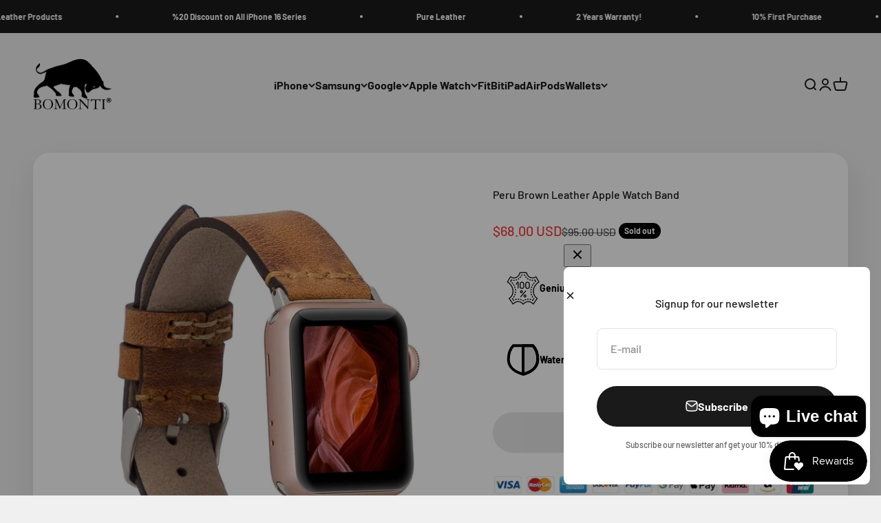

--- FILE ---
content_type: text/html; charset=utf-8
request_url: https://bomontigoods.com/en-us/products/peru-brown-leather-apple-watch-band
body_size: 66421
content:
<!doctype html>

<html class="no-js" lang="en" dir="ltr">
  <head>

    <!-- Google tag (gtag.js) -->
<script async src="https://www.googletagmanager.com/gtag/js?id=AW-623889649"></script>
<script>
  window.dataLayer = window.dataLayer || [];
  function gtag(){dataLayer.push(arguments);}
  gtag('js', new Date());

  gtag('config', 'AW-623889649');
</script>

    <meta name="google-site-verification" content="P-he9GklR_qY_Eb18SYzAd97myMT_537-vn3TIOK4QY" />
    
    <meta charset="utf-8">
    <meta name="viewport" content="width=device-width, initial-scale=1.0, height=device-height, minimum-scale=1.0, maximum-scale=1.0">
    <meta name="theme-color" content="#f0f0f0">

    <title>Peru Brown Leather Apple Watch Band - Bomonti</title><meta name="description" content="Buy luxury peru brown leather Apple Watch Strap now! The leather wristband will add value to your iWatch while adding style and elegance to your daily life. Compatible with all size and series including series 8. Free Worldwide Shipping!"><link rel="canonical" href="https://bomontigoods.com/en-us/products/peru-brown-leather-apple-watch-band"><link rel="shortcut icon" href="//bomontigoods.com/cdn/shop/files/Bomonti-Logo-2021.png?v=1646146430&width=96">
      <link rel="apple-touch-icon" href="//bomontigoods.com/cdn/shop/files/Bomonti-Logo-2021.png?v=1646146430&width=180"><link rel="preconnect" href="https://cdn.shopify.com">
    <link rel="preconnect" href="https://fonts.shopifycdn.com" crossorigin>
    <link rel="dns-prefetch" href="https://productreviews.shopifycdn.com"><link rel="preload" href="//bomontigoods.com/cdn/fonts/barlow/barlow_n7.691d1d11f150e857dcbc1c10ef03d825bc378d81.woff2" as="font" type="font/woff2" crossorigin><link rel="preload" href="//bomontigoods.com/cdn/fonts/barlow/barlow_n5.a193a1990790eba0cc5cca569d23799830e90f07.woff2" as="font" type="font/woff2" crossorigin><meta property="og:type" content="product">
  <meta property="og:title" content="Peru Brown Leather Apple Watch Band">
  <meta property="product:price:amount" content="68.00">
  <meta property="product:price:currency" content="USD"><meta property="og:image" content="http://bomontigoods.com/cdn/shop/products/b2b-leather-apple-watch-bands-ba7-style-bouletta-shop-29952237437101.jpg?v=1667945266&width=2048">
  <meta property="og:image:secure_url" content="https://bomontigoods.com/cdn/shop/products/b2b-leather-apple-watch-bands-ba7-style-bouletta-shop-29952237437101.jpg?v=1667945266&width=2048">
  <meta property="og:image:width" content="1000">
  <meta property="og:image:height" content="1000"><meta property="og:description" content="Buy luxury peru brown leather Apple Watch Strap now! The leather wristband will add value to your iWatch while adding style and elegance to your daily life. Compatible with all size and series including series 8. Free Worldwide Shipping!"><meta property="og:url" content="https://bomontigoods.com/en-us/products/peru-brown-leather-apple-watch-band">
<meta property="og:site_name" content="Bomonti Goods"><meta name="twitter:card" content="summary"><meta name="twitter:title" content="Peru Brown Leather Apple Watch Band">
  <meta name="twitter:description" content="
With its classy, fashionable and eye-catching design, this peru brown leather Apple Watch Strap will be more than a watchband whenever you go with it!
✔ Compatible with All Apple Watch Series 
✔ Luxury &amp;amp; Stunning Look
✔ Completely Handmade
✔ Elegant Design   
✔ Thinner &amp;amp; Lighter
✔ Durable Natural Material
✔ High Quality Water-Resistant Leather
✔ Fits Apple watch series 1-8 and SE"><meta name="twitter:image" content="https://bomontigoods.com/cdn/shop/products/b2b-leather-apple-watch-bands-ba7-style-bouletta-shop-29952237437101.jpg?crop=center&height=1200&v=1667945266&width=1200">
  <meta name="twitter:image:alt" content="B2B - Leather Apple Watch Bands - BA7 Style G19 Bomonti">
  <script type="application/ld+json">
  {
    "@context": "https://schema.org",
    "@type": "Product",
    "productID": 7845154881687,
    "offers": [{
          "@type": "Offer",
          "name": "49 mm - Ultra \/ Black",
          "availability":"https://schema.org/OutOfStock",
          "price": 68.0,
          "priceCurrency": "USD",
          "priceValidUntil": "2026-01-24","sku": "LO-02-BA07-G019N-042MM-00","url": "https://bomontigoods.com/en-us/products/peru-brown-leather-apple-watch-band?variant=43112153251991"
        },
{
          "@type": "Offer",
          "name": "49 mm - Ultra \/ Gold",
          "availability":"https://schema.org/OutOfStock",
          "price": 68.0,
          "priceCurrency": "USD",
          "priceValidUntil": "2026-01-24","sku": "LO-02-BA07-G019N-042MM-00","url": "https://bomontigoods.com/en-us/products/peru-brown-leather-apple-watch-band?variant=43112153284759"
        },
{
          "@type": "Offer",
          "name": "49 mm - Ultra \/ Rose Gold",
          "availability":"https://schema.org/OutOfStock",
          "price": 68.0,
          "priceCurrency": "USD",
          "priceValidUntil": "2026-01-24","sku": "LO-02-BA07-G019N-042MM-00","url": "https://bomontigoods.com/en-us/products/peru-brown-leather-apple-watch-band?variant=43112153317527"
        },
{
          "@type": "Offer",
          "name": "49 mm - Ultra \/ Silver",
          "availability":"https://schema.org/OutOfStock",
          "price": 68.0,
          "priceCurrency": "USD",
          "priceValidUntil": "2026-01-24","sku": "LO-02-BA07-G019N-042MM-00","url": "https://bomontigoods.com/en-us/products/peru-brown-leather-apple-watch-band?variant=43112153350295"
        },
{
          "@type": "Offer",
          "name": "49 mm - Ultra \/ Space Grey",
          "availability":"https://schema.org/OutOfStock",
          "price": 68.0,
          "priceCurrency": "USD",
          "priceValidUntil": "2026-01-24","sku": "LO-02-BA07-G019N-042MM-00","url": "https://bomontigoods.com/en-us/products/peru-brown-leather-apple-watch-band?variant=43112153383063"
        },
{
          "@type": "Offer",
          "name": "42-44-45 mm \/ Black",
          "availability":"https://schema.org/OutOfStock",
          "price": 68.0,
          "priceCurrency": "USD",
          "priceValidUntil": "2026-01-24","sku": "LO-02-BA07-G019N-042MM-00","url": "https://bomontigoods.com/en-us/products/peru-brown-leather-apple-watch-band?variant=42938001784983"
        },
{
          "@type": "Offer",
          "name": "42-44-45 mm \/ Gold",
          "availability":"https://schema.org/OutOfStock",
          "price": 68.0,
          "priceCurrency": "USD",
          "priceValidUntil": "2026-01-24","sku": "LO-02-BA07-G019N-042MM-00","url": "https://bomontigoods.com/en-us/products/peru-brown-leather-apple-watch-band?variant=42938001817751"
        },
{
          "@type": "Offer",
          "name": "42-44-45 mm \/ Rose Gold",
          "availability":"https://schema.org/OutOfStock",
          "price": 68.0,
          "priceCurrency": "USD",
          "priceValidUntil": "2026-01-24","sku": "LO-02-BA07-G019N-042MM-00","url": "https://bomontigoods.com/en-us/products/peru-brown-leather-apple-watch-band?variant=42938001850519"
        },
{
          "@type": "Offer",
          "name": "42-44-45 mm \/ Silver",
          "availability":"https://schema.org/OutOfStock",
          "price": 68.0,
          "priceCurrency": "USD",
          "priceValidUntil": "2026-01-24","sku": "LO-02-BA07-G019N-042MM-00","url": "https://bomontigoods.com/en-us/products/peru-brown-leather-apple-watch-band?variant=42938001916055"
        },
{
          "@type": "Offer",
          "name": "42-44-45 mm \/ Space Grey",
          "availability":"https://schema.org/OutOfStock",
          "price": 68.0,
          "priceCurrency": "USD",
          "priceValidUntil": "2026-01-24","sku": "LO-02-BA07-G019N-042MM-00","url": "https://bomontigoods.com/en-us/products/peru-brown-leather-apple-watch-band?variant=42938001948823"
        },
{
          "@type": "Offer",
          "name": "38-40-41 mm \/ Black",
          "availability":"https://schema.org/OutOfStock",
          "price": 68.0,
          "priceCurrency": "USD",
          "priceValidUntil": "2026-01-24","sku": "LO-02-BA07-G019N-042MM-00","url": "https://bomontigoods.com/en-us/products/peru-brown-leather-apple-watch-band?variant=42938002014359"
        },
{
          "@type": "Offer",
          "name": "38-40-41 mm \/ Gold",
          "availability":"https://schema.org/OutOfStock",
          "price": 68.0,
          "priceCurrency": "USD",
          "priceValidUntil": "2026-01-24","sku": "LO-02-BA07-G019N-042MM-00","url": "https://bomontigoods.com/en-us/products/peru-brown-leather-apple-watch-band?variant=42938002047127"
        },
{
          "@type": "Offer",
          "name": "38-40-41 mm \/ Rose Gold",
          "availability":"https://schema.org/OutOfStock",
          "price": 68.0,
          "priceCurrency": "USD",
          "priceValidUntil": "2026-01-24","sku": "LO-02-BA07-G019N-042MM-00","url": "https://bomontigoods.com/en-us/products/peru-brown-leather-apple-watch-band?variant=42938002079895"
        },
{
          "@type": "Offer",
          "name": "38-40-41 mm \/ Silver",
          "availability":"https://schema.org/OutOfStock",
          "price": 68.0,
          "priceCurrency": "USD",
          "priceValidUntil": "2026-01-24","sku": "LO-02-BA07-G019N-042MM-00","url": "https://bomontigoods.com/en-us/products/peru-brown-leather-apple-watch-band?variant=42938002145431"
        },
{
          "@type": "Offer",
          "name": "38-40-41 mm \/ Space Grey",
          "availability":"https://schema.org/OutOfStock",
          "price": 68.0,
          "priceCurrency": "USD",
          "priceValidUntil": "2026-01-24","sku": "LO-02-BA07-G019N-042MM-00","url": "https://bomontigoods.com/en-us/products/peru-brown-leather-apple-watch-band?variant=42938002178199"
        }
],"brand": {
      "@type": "Brand",
      "name": "Bomonti Goods"
    },
    "name": "Peru Brown Leather Apple Watch Band",
    "description": "\nWith its classy, fashionable and eye-catching design, this peru brown leather Apple Watch Strap will be more than a watchband whenever you go with it!\n✔ Compatible with All Apple Watch Series \n✔ Luxury \u0026amp; Stunning Look\n✔ Completely Handmade\n✔ Elegant Design   \n✔ Thinner \u0026amp; Lighter\n✔ Durable Natural Material\n✔ High Quality Water-Resistant Leather\n✔ Fits Apple watch series 1-8 and SE",
    "category": "Leather Apple Watch Band",
    "url": "https://bomontigoods.com/en-us/products/peru-brown-leather-apple-watch-band",
    "sku": "LO-02-BA07-G019N-042MM-00","weight": {
        "@type": "QuantitativeValue",
        "unitCode": "kg",
        "value": 0.5
      },"image": {
      "@type": "ImageObject",
      "url": "https://bomontigoods.com/cdn/shop/products/b2b-leather-apple-watch-bands-ba7-style-bouletta-shop-29952237437101.jpg?v=1667945266&width=1024",
      "image": "https://bomontigoods.com/cdn/shop/products/b2b-leather-apple-watch-bands-ba7-style-bouletta-shop-29952237437101.jpg?v=1667945266&width=1024",
      "name": "B2B - Leather Apple Watch Bands - BA7 Style G19 Bomonti",
      "width": "1024",
      "height": "1024"
    }
  }
  </script>



  <script type="application/ld+json">
  {
    "@context": "https://schema.org",
    "@type": "BreadcrumbList",
  "itemListElement": [{
      "@type": "ListItem",
      "position": 1,
      "name": "Home",
      "item": "https://bomontigoods.com"
    },{
          "@type": "ListItem",
          "position": 2,
          "name": "Peru Brown Leather Apple Watch Band",
          "item": "https://bomontigoods.com/en-us/products/peru-brown-leather-apple-watch-band"
        }]
  }
  </script>

<style>/* Typography (heading) */
  @font-face {
  font-family: Barlow;
  font-weight: 700;
  font-style: normal;
  font-display: fallback;
  src: url("//bomontigoods.com/cdn/fonts/barlow/barlow_n7.691d1d11f150e857dcbc1c10ef03d825bc378d81.woff2") format("woff2"),
       url("//bomontigoods.com/cdn/fonts/barlow/barlow_n7.4fdbb1cb7da0e2c2f88492243ffa2b4f91924840.woff") format("woff");
}

@font-face {
  font-family: Barlow;
  font-weight: 700;
  font-style: italic;
  font-display: fallback;
  src: url("//bomontigoods.com/cdn/fonts/barlow/barlow_i7.50e19d6cc2ba5146fa437a5a7443c76d5d730103.woff2") format("woff2"),
       url("//bomontigoods.com/cdn/fonts/barlow/barlow_i7.47e9f98f1b094d912e6fd631cc3fe93d9f40964f.woff") format("woff");
}

/* Typography (body) */
  @font-face {
  font-family: Barlow;
  font-weight: 500;
  font-style: normal;
  font-display: fallback;
  src: url("//bomontigoods.com/cdn/fonts/barlow/barlow_n5.a193a1990790eba0cc5cca569d23799830e90f07.woff2") format("woff2"),
       url("//bomontigoods.com/cdn/fonts/barlow/barlow_n5.ae31c82169b1dc0715609b8cc6a610b917808358.woff") format("woff");
}

@font-face {
  font-family: Barlow;
  font-weight: 500;
  font-style: italic;
  font-display: fallback;
  src: url("//bomontigoods.com/cdn/fonts/barlow/barlow_i5.714d58286997b65cd479af615cfa9bb0a117a573.woff2") format("woff2"),
       url("//bomontigoods.com/cdn/fonts/barlow/barlow_i5.0120f77e6447d3b5df4bbec8ad8c2d029d87fb21.woff") format("woff");
}

@font-face {
  font-family: Barlow;
  font-weight: 700;
  font-style: normal;
  font-display: fallback;
  src: url("//bomontigoods.com/cdn/fonts/barlow/barlow_n7.691d1d11f150e857dcbc1c10ef03d825bc378d81.woff2") format("woff2"),
       url("//bomontigoods.com/cdn/fonts/barlow/barlow_n7.4fdbb1cb7da0e2c2f88492243ffa2b4f91924840.woff") format("woff");
}

@font-face {
  font-family: Barlow;
  font-weight: 700;
  font-style: italic;
  font-display: fallback;
  src: url("//bomontigoods.com/cdn/fonts/barlow/barlow_i7.50e19d6cc2ba5146fa437a5a7443c76d5d730103.woff2") format("woff2"),
       url("//bomontigoods.com/cdn/fonts/barlow/barlow_i7.47e9f98f1b094d912e6fd631cc3fe93d9f40964f.woff") format("woff");
}

:root {
    /**
     * ---------------------------------------------------------------------
     * SPACING VARIABLES
     *
     * We are using a spacing inspired from frameworks like Tailwind CSS.
     * ---------------------------------------------------------------------
     */
    --spacing-0-5: 0.125rem; /* 2px */
    --spacing-1: 0.25rem; /* 4px */
    --spacing-1-5: 0.375rem; /* 6px */
    --spacing-2: 0.5rem; /* 8px */
    --spacing-2-5: 0.625rem; /* 10px */
    --spacing-3: 0.75rem; /* 12px */
    --spacing-3-5: 0.875rem; /* 14px */
    --spacing-4: 1rem; /* 16px */
    --spacing-4-5: 1.125rem; /* 18px */
    --spacing-5: 1.25rem; /* 20px */
    --spacing-5-5: 1.375rem; /* 22px */
    --spacing-6: 1.5rem; /* 24px */
    --spacing-6-5: 1.625rem; /* 26px */
    --spacing-7: 1.75rem; /* 28px */
    --spacing-7-5: 1.875rem; /* 30px */
    --spacing-8: 2rem; /* 32px */
    --spacing-8-5: 2.125rem; /* 34px */
    --spacing-9: 2.25rem; /* 36px */
    --spacing-9-5: 2.375rem; /* 38px */
    --spacing-10: 2.5rem; /* 40px */
    --spacing-11: 2.75rem; /* 44px */
    --spacing-12: 3rem; /* 48px */
    --spacing-14: 3.5rem; /* 56px */
    --spacing-16: 4rem; /* 64px */
    --spacing-18: 4.5rem; /* 72px */
    --spacing-20: 5rem; /* 80px */
    --spacing-24: 6rem; /* 96px */
    --spacing-28: 7rem; /* 112px */
    --spacing-32: 8rem; /* 128px */
    --spacing-36: 9rem; /* 144px */
    --spacing-40: 10rem; /* 160px */
    --spacing-44: 11rem; /* 176px */
    --spacing-48: 12rem; /* 192px */
    --spacing-52: 13rem; /* 208px */
    --spacing-56: 14rem; /* 224px */
    --spacing-60: 15rem; /* 240px */
    --spacing-64: 16rem; /* 256px */
    --spacing-72: 18rem; /* 288px */
    --spacing-80: 20rem; /* 320px */
    --spacing-96: 24rem; /* 384px */

    /* Container */
    --container-max-width: 1600px;
    --container-narrow-max-width: 1350px;
    --container-gutter: var(--spacing-5);
    --section-outer-spacing-block: var(--spacing-12);
    --section-inner-max-spacing-block: var(--spacing-10);
    --section-inner-spacing-inline: var(--container-gutter);
    --section-stack-spacing-block: var(--spacing-8);

    /* Grid gutter */
    --grid-gutter: var(--spacing-5);

    /* Product list settings */
    --product-list-row-gap: var(--spacing-8);
    --product-list-column-gap: var(--grid-gutter);

    /* Form settings */
    --input-gap: var(--spacing-2);
    --input-height: 2.625rem;
    --input-padding-inline: var(--spacing-4);

    /* Other sizes */
    --sticky-area-height: calc(var(--sticky-announcement-bar-enabled, 0) * var(--announcement-bar-height, 0px) + var(--sticky-header-enabled, 0) * var(--header-height, 0px));

    /* RTL support */
    --transform-logical-flip: 1;
    --transform-origin-start: left;
    --transform-origin-end: right;

    /**
     * ---------------------------------------------------------------------
     * TYPOGRAPHY
     * ---------------------------------------------------------------------
     */

    /* Font properties */
    --heading-font-family: Barlow, sans-serif;
    --heading-font-weight: 700;
    --heading-font-style: normal;
    --heading-text-transform: normal;
    --heading-letter-spacing: -0.02em;
    --text-font-family: Barlow, sans-serif;
    --text-font-weight: 500;
    --text-font-style: normal;
    --text-letter-spacing: 0.0em;

    /* Font sizes */
    --text-h0: 3rem;
    --text-h1: 2.5rem;
    --text-h2: 2rem;
    --text-h3: 1.5rem;
    --text-h4: 1.375rem;
    --text-h5: 1.125rem;
    --text-h6: 1rem;
    --text-xs: 0.6875rem;
    --text-sm: 0.75rem;
    --text-base: 0.875rem;
    --text-lg: 1.125rem;

    /**
     * ---------------------------------------------------------------------
     * COLORS
     * ---------------------------------------------------------------------
     */

    /* Color settings */--accent: 26 26 26;
    --text-primary: 26 26 26;
    --background-primary: 240 240 240;
    --dialog-background: 255 255 255;
    --border-color: var(--text-color, var(--text-primary)) / 0.12;

    /* Button colors */
    --button-background-primary: 26 26 26;
    --button-text-primary: 255 255 255;
    --button-background-secondary: 240 196 23;
    --button-text-secondary: 26 26 26;

    /* Status colors */
    --success-background: 224 244 232;
    --success-text: 0 163 65;
    --warning-background: 255 246 233;
    --warning-text: 255 183 74;
    --error-background: 254 231 231;
    --error-text: 248 58 58;

    /* Product colors */
    --on-sale-text: 248 58 58;
    --on-sale-badge-background: 248 58 58;
    --on-sale-badge-text: 255 255 255;
    --sold-out-badge-background: 0 0 0;
    --sold-out-badge-text: 255 255 255;
    --primary-badge-background: 128 60 238;
    --primary-badge-text: 255 255 255;
    --star-color: 255 183 74;
    --product-card-background: 255 255 255;
    --product-card-text: 26 26 26;

    /* Header colors */
    --header-background: 240 240 240;
    --header-text: 26 26 26;

    /* Footer colors */
    --footer-background: 255 255 255;
    --footer-text: 26 26 26;

    /* Rounded variables (used for border radius) */
    --rounded-xs: 0.25rem;
    --rounded-sm: 0.375rem;
    --rounded: 0.75rem;
    --rounded-lg: 1.5rem;
    --rounded-full: 9999px;

    --rounded-button: 3.75rem;
    --rounded-input: 0.5rem;

    /* Box shadow */
    --shadow-sm: 0 2px 8px rgb(var(--text-primary) / 0.1);
    --shadow: 0 5px 15px rgb(var(--text-primary) / 0.1);
    --shadow-md: 0 5px 30px rgb(var(--text-primary) / 0.1);
    --shadow-block: 0px 18px 50px rgb(var(--text-primary) / 0.1);

    /**
     * ---------------------------------------------------------------------
     * OTHER
     * ---------------------------------------------------------------------
     */

    --cursor-close-svg-url: url(//bomontigoods.com/cdn/shop/t/37/assets/cursor-close.svg?v=147174565022153725511738064559);
    --cursor-zoom-in-svg-url: url(//bomontigoods.com/cdn/shop/t/37/assets/cursor-zoom-in.svg?v=154953035094101115921738064559);
    --cursor-zoom-out-svg-url: url(//bomontigoods.com/cdn/shop/t/37/assets/cursor-zoom-out.svg?v=16155520337305705181738064560);
    --checkmark-svg-url: url(//bomontigoods.com/cdn/shop/t/37/assets/checkmark.svg?v=77552481021870063511738064560);
  }

  [dir="rtl"]:root {
    /* RTL support */
    --transform-logical-flip: -1;
    --transform-origin-start: right;
    --transform-origin-end: left;
  }

  @media screen and (min-width: 700px) {
    :root {
      /* Typography (font size) */
      --text-h0: 4rem;
      --text-h1: 3rem;
      --text-h2: 2.5rem;
      --text-h3: 2rem;
      --text-h4: 1.625rem;
      --text-h5: 1.25rem;
      --text-h6: 1.125rem;

      --text-xs: 0.75rem;
      --text-sm: 0.875rem;
      --text-base: 1.0rem;
      --text-lg: 1.25rem;

      /* Spacing */
      --container-gutter: 2rem;
      --section-outer-spacing-block: var(--spacing-16);
      --section-inner-max-spacing-block: var(--spacing-12);
      --section-inner-spacing-inline: var(--spacing-12);
      --section-stack-spacing-block: var(--spacing-12);

      /* Grid gutter */
      --grid-gutter: var(--spacing-6);

      /* Product list settings */
      --product-list-row-gap: var(--spacing-12);

      /* Form settings */
      --input-gap: 1rem;
      --input-height: 3.125rem;
      --input-padding-inline: var(--spacing-5);
    }
  }

  @media screen and (min-width: 1000px) {
    :root {
      /* Spacing settings */
      --container-gutter: var(--spacing-12);
      --section-outer-spacing-block: var(--spacing-18);
      --section-inner-max-spacing-block: var(--spacing-16);
      --section-inner-spacing-inline: var(--spacing-16);
      --section-stack-spacing-block: var(--spacing-12);
    }
  }

  @media screen and (min-width: 1150px) {
    :root {
      /* Spacing settings */
      --container-gutter: var(--spacing-12);
      --section-outer-spacing-block: var(--spacing-20);
      --section-inner-max-spacing-block: var(--spacing-16);
      --section-inner-spacing-inline: var(--spacing-16);
      --section-stack-spacing-block: var(--spacing-12);
    }
  }

  @media screen and (min-width: 1400px) {
    :root {
      /* Typography (font size) */
      --text-h0: 5rem;
      --text-h1: 3.75rem;
      --text-h2: 3rem;
      --text-h3: 2.25rem;
      --text-h4: 2rem;
      --text-h5: 1.5rem;
      --text-h6: 1.25rem;

      --section-outer-spacing-block: var(--spacing-24);
      --section-inner-max-spacing-block: var(--spacing-18);
      --section-inner-spacing-inline: var(--spacing-18);
    }
  }

  @media screen and (min-width: 1600px) {
    :root {
      --section-outer-spacing-block: var(--spacing-24);
      --section-inner-max-spacing-block: var(--spacing-20);
      --section-inner-spacing-inline: var(--spacing-20);
    }
  }

  /**
   * ---------------------------------------------------------------------
   * LIQUID DEPENDANT CSS
   *
   * Our main CSS is Liquid free, but some very specific features depend on
   * theme settings, so we have them here
   * ---------------------------------------------------------------------
   */@media screen and (pointer: fine) {
        .button:not([disabled]):hover, .btn:not([disabled]):hover, .shopify-payment-button__button--unbranded:not([disabled]):hover {
          --button-background-opacity: 0.85;
        }

        .button--subdued:not([disabled]):hover {
          --button-background: var(--text-color) / .05 !important;
        }
      }</style><script>
  document.documentElement.classList.replace('no-js', 'js');

  // This allows to expose several variables to the global scope, to be used in scripts
  window.themeVariables = {
    settings: {
      showPageTransition: true,
      headingApparition: "split_fade",
      pageType: "product",
      moneyFormat: "${{amount}}",
      moneyWithCurrencyFormat: "${{amount}} USD",
      currencyCodeEnabled: true,
      cartType: "popover",
      showDiscount: true,
      discountMode: "percentage"
    },

    strings: {
      accessibilityClose: "Close",
      accessibilityNext: "Next",
      accessibilityPrevious: "Previous",
      addToCartButton: "Add to cart",
      soldOutButton: "Sold out",
      preOrderButton: "Pre-order",
      unavailableButton: "Unavailable",
      closeGallery: "Close gallery",
      zoomGallery: "Zoom",
      errorGallery: "Image cannot be loaded",
      soldOutBadge: "Sold out",
      discountBadge: "Save @@",
      sku: "SKU:",
      searchNoResults: "No results could be found.",
      addOrderNote: "Add order note",
      editOrderNote: "Edit order note",
      shippingEstimatorNoResults: "Sorry, we do not ship to your address.",
      shippingEstimatorOneResult: "There is one shipping rate for your address:",
      shippingEstimatorMultipleResults: "There are several shipping rates for your address:",
      shippingEstimatorError: "One or more error occurred while retrieving shipping rates:"
    },

    breakpoints: {
      'sm': 'screen and (min-width: 700px)',
      'md': 'screen and (min-width: 1000px)',
      'lg': 'screen and (min-width: 1150px)',
      'xl': 'screen and (min-width: 1400px)',

      'sm-max': 'screen and (max-width: 699px)',
      'md-max': 'screen and (max-width: 999px)',
      'lg-max': 'screen and (max-width: 1149px)',
      'xl-max': 'screen and (max-width: 1399px)'
    }
  };window.addEventListener('DOMContentLoaded', () => {
      const isReloaded = (window.performance.navigation && window.performance.navigation.type === 1) || window.performance.getEntriesByType('navigation').map((nav) => nav.type).includes('reload');

      if ('animate' in document.documentElement && window.matchMedia('(prefers-reduced-motion: no-preference)').matches && document.referrer.includes(location.host) && !isReloaded) {
        document.body.animate({opacity: [0, 1]}, {duration: 115, fill: 'forwards'});
      }
    });

    window.addEventListener('pageshow', (event) => {
      document.body.classList.remove('page-transition');

      if (event.persisted) {
        document.body.animate({opacity: [0, 1]}, {duration: 0, fill: 'forwards'});
      }
    });// For detecting native share
  document.documentElement.classList.add(`native-share--${navigator.share ? 'enabled' : 'disabled'}`);// We save the product ID in local storage to be eventually used for recently viewed section
    try {
      const recentlyViewedProducts = new Set(JSON.parse(localStorage.getItem('theme:recently-viewed-products') || '[]'));

      recentlyViewedProducts.delete(7845154881687); // Delete first to re-move the product
      recentlyViewedProducts.add(7845154881687);

      localStorage.setItem('theme:recently-viewed-products', JSON.stringify(Array.from(recentlyViewedProducts.values()).reverse()));
    } catch (e) {
      // Safari in private mode does not allow setting item, we silently fail
    }</script><script type="module" src="//bomontigoods.com/cdn/shop/t/37/assets/vendor.min.js?v=19330323356122838161738064541"></script>
    <script type="module" src="//bomontigoods.com/cdn/shop/t/37/assets/theme.js?v=20156978724677158471738064560"></script>
    <script type="module" src="//bomontigoods.com/cdn/shop/t/37/assets/sections.js?v=56137118318670202161738065276"></script>

    <script>window.performance && window.performance.mark && window.performance.mark('shopify.content_for_header.start');</script><meta name="google-site-verification" content="xRwmuFaURLEKTLvaeWgcyEGO1ByW-J_sQmoahSueafo">
<meta name="google-site-verification" content="0dN7xu89DhjP2Z8KllhyIfc3_X8fbBWH9FiwAdUzBJA">
<meta name="google-site-verification" content="sgXYHP2cJt1wMV9QZe3hDh0tIZOVsZQ1IMG9J_jG0c8">
<meta id="shopify-digital-wallet" name="shopify-digital-wallet" content="/31005737100/digital_wallets/dialog">
<meta name="shopify-checkout-api-token" content="443bf93840e29c7071eeab51a6bdbcad">
<link rel="alternate" hreflang="x-default" href="https://bomontigoods.com/products/peru-brown-leather-apple-watch-band">
<link rel="alternate" hreflang="en" href="https://bomontigoods.com/products/peru-brown-leather-apple-watch-band">
<link rel="alternate" hreflang="es" href="https://bomontigoods.com/es/products/peru-brown-leather-apple-watch-band">
<link rel="alternate" hreflang="it" href="https://bomontigoods.com/it/products/peru-brown-leather-apple-watch-band">
<link rel="alternate" hreflang="de" href="https://bomontigoods.com/de/products/peru-brown-leather-apple-watch-band">
<link rel="alternate" hreflang="ru" href="https://bomontigoods.com/ru/products/peru-brown-leather-apple-watch-band">
<link rel="alternate" hreflang="fr" href="https://bomontigoods.com/fr/products/peru-brown-leather-apple-watch-band">
<link rel="alternate" hreflang="de-DE" href="https://bomontigoods.com/de-de/products/peru-brown-leather-apple-watch-band">
<link rel="alternate" hreflang="en-DE" href="https://bomontigoods.com/en-de/products/peru-brown-leather-apple-watch-band">
<link rel="alternate" hreflang="es-DE" href="https://bomontigoods.com/es-de/products/peru-brown-leather-apple-watch-band">
<link rel="alternate" hreflang="it-DE" href="https://bomontigoods.com/it-de/products/peru-brown-leather-apple-watch-band">
<link rel="alternate" hreflang="ru-DE" href="https://bomontigoods.com/ru-de/products/peru-brown-leather-apple-watch-band">
<link rel="alternate" hreflang="en-IE" href="https://bomontigoods.com/en-ie/products/peru-brown-leather-apple-watch-band">
<link rel="alternate" hreflang="es-IE" href="https://bomontigoods.com/es-ie/products/peru-brown-leather-apple-watch-band">
<link rel="alternate" hreflang="it-IE" href="https://bomontigoods.com/it-ie/products/peru-brown-leather-apple-watch-band">
<link rel="alternate" hreflang="de-IE" href="https://bomontigoods.com/de-ie/products/peru-brown-leather-apple-watch-band">
<link rel="alternate" hreflang="ru-IE" href="https://bomontigoods.com/ru-ie/products/peru-brown-leather-apple-watch-band">
<link rel="alternate" hreflang="en-US" href="https://bomontigoods.com/en-us/products/peru-brown-leather-apple-watch-band">
<link rel="alternate" hreflang="es-US" href="https://bomontigoods.com/es-us/products/peru-brown-leather-apple-watch-band">
<link rel="alternate" hreflang="it-US" href="https://bomontigoods.com/it-us/products/peru-brown-leather-apple-watch-band">
<link rel="alternate" hreflang="de-US" href="https://bomontigoods.com/de-us/products/peru-brown-leather-apple-watch-band">
<link rel="alternate" hreflang="ru-US" href="https://bomontigoods.com/ru-us/products/peru-brown-leather-apple-watch-band">
<link rel="alternate" type="application/json+oembed" href="https://bomontigoods.com/en-us/products/peru-brown-leather-apple-watch-band.oembed">
<script async="async" src="/checkouts/internal/preloads.js?locale=en-US"></script>
<link rel="preconnect" href="https://shop.app" crossorigin="anonymous">
<script async="async" src="https://shop.app/checkouts/internal/preloads.js?locale=en-US&shop_id=31005737100" crossorigin="anonymous"></script>
<script id="apple-pay-shop-capabilities" type="application/json">{"shopId":31005737100,"countryCode":"GB","currencyCode":"USD","merchantCapabilities":["supports3DS"],"merchantId":"gid:\/\/shopify\/Shop\/31005737100","merchantName":"Bomonti Goods","requiredBillingContactFields":["postalAddress","email","phone"],"requiredShippingContactFields":["postalAddress","email","phone"],"shippingType":"shipping","supportedNetworks":["visa","maestro","masterCard","amex","discover","elo"],"total":{"type":"pending","label":"Bomonti Goods","amount":"1.00"},"shopifyPaymentsEnabled":true,"supportsSubscriptions":true}</script>
<script id="shopify-features" type="application/json">{"accessToken":"443bf93840e29c7071eeab51a6bdbcad","betas":["rich-media-storefront-analytics"],"domain":"bomontigoods.com","predictiveSearch":true,"shopId":31005737100,"locale":"en"}</script>
<script>var Shopify = Shopify || {};
Shopify.shop = "boulettauk.myshopify.com";
Shopify.locale = "en";
Shopify.currency = {"active":"USD","rate":"1.3716144"};
Shopify.country = "US";
Shopify.theme = {"name":"Impact","id":177730388343,"schema_name":"Impact","schema_version":"4.2.0","theme_store_id":null,"role":"main"};
Shopify.theme.handle = "null";
Shopify.theme.style = {"id":null,"handle":null};
Shopify.cdnHost = "bomontigoods.com/cdn";
Shopify.routes = Shopify.routes || {};
Shopify.routes.root = "/en-us/";</script>
<script type="module">!function(o){(o.Shopify=o.Shopify||{}).modules=!0}(window);</script>
<script>!function(o){function n(){var o=[];function n(){o.push(Array.prototype.slice.apply(arguments))}return n.q=o,n}var t=o.Shopify=o.Shopify||{};t.loadFeatures=n(),t.autoloadFeatures=n()}(window);</script>
<script>
  window.ShopifyPay = window.ShopifyPay || {};
  window.ShopifyPay.apiHost = "shop.app\/pay";
  window.ShopifyPay.redirectState = null;
</script>
<script id="shop-js-analytics" type="application/json">{"pageType":"product"}</script>
<script defer="defer" async type="module" src="//bomontigoods.com/cdn/shopifycloud/shop-js/modules/v2/client.init-shop-cart-sync_IZsNAliE.en.esm.js"></script>
<script defer="defer" async type="module" src="//bomontigoods.com/cdn/shopifycloud/shop-js/modules/v2/chunk.common_0OUaOowp.esm.js"></script>
<script type="module">
  await import("//bomontigoods.com/cdn/shopifycloud/shop-js/modules/v2/client.init-shop-cart-sync_IZsNAliE.en.esm.js");
await import("//bomontigoods.com/cdn/shopifycloud/shop-js/modules/v2/chunk.common_0OUaOowp.esm.js");

  window.Shopify.SignInWithShop?.initShopCartSync?.({"fedCMEnabled":true,"windoidEnabled":true});

</script>
<script>
  window.Shopify = window.Shopify || {};
  if (!window.Shopify.featureAssets) window.Shopify.featureAssets = {};
  window.Shopify.featureAssets['shop-js'] = {"shop-cart-sync":["modules/v2/client.shop-cart-sync_DLOhI_0X.en.esm.js","modules/v2/chunk.common_0OUaOowp.esm.js"],"init-fed-cm":["modules/v2/client.init-fed-cm_C6YtU0w6.en.esm.js","modules/v2/chunk.common_0OUaOowp.esm.js"],"shop-button":["modules/v2/client.shop-button_BCMx7GTG.en.esm.js","modules/v2/chunk.common_0OUaOowp.esm.js"],"shop-cash-offers":["modules/v2/client.shop-cash-offers_BT26qb5j.en.esm.js","modules/v2/chunk.common_0OUaOowp.esm.js","modules/v2/chunk.modal_CGo_dVj3.esm.js"],"init-windoid":["modules/v2/client.init-windoid_B9PkRMql.en.esm.js","modules/v2/chunk.common_0OUaOowp.esm.js"],"init-shop-email-lookup-coordinator":["modules/v2/client.init-shop-email-lookup-coordinator_DZkqjsbU.en.esm.js","modules/v2/chunk.common_0OUaOowp.esm.js"],"shop-toast-manager":["modules/v2/client.shop-toast-manager_Di2EnuM7.en.esm.js","modules/v2/chunk.common_0OUaOowp.esm.js"],"shop-login-button":["modules/v2/client.shop-login-button_BtqW_SIO.en.esm.js","modules/v2/chunk.common_0OUaOowp.esm.js","modules/v2/chunk.modal_CGo_dVj3.esm.js"],"avatar":["modules/v2/client.avatar_BTnouDA3.en.esm.js"],"pay-button":["modules/v2/client.pay-button_CWa-C9R1.en.esm.js","modules/v2/chunk.common_0OUaOowp.esm.js"],"init-shop-cart-sync":["modules/v2/client.init-shop-cart-sync_IZsNAliE.en.esm.js","modules/v2/chunk.common_0OUaOowp.esm.js"],"init-customer-accounts":["modules/v2/client.init-customer-accounts_DenGwJTU.en.esm.js","modules/v2/client.shop-login-button_BtqW_SIO.en.esm.js","modules/v2/chunk.common_0OUaOowp.esm.js","modules/v2/chunk.modal_CGo_dVj3.esm.js"],"init-shop-for-new-customer-accounts":["modules/v2/client.init-shop-for-new-customer-accounts_JdHXxpS9.en.esm.js","modules/v2/client.shop-login-button_BtqW_SIO.en.esm.js","modules/v2/chunk.common_0OUaOowp.esm.js","modules/v2/chunk.modal_CGo_dVj3.esm.js"],"init-customer-accounts-sign-up":["modules/v2/client.init-customer-accounts-sign-up_D6__K_p8.en.esm.js","modules/v2/client.shop-login-button_BtqW_SIO.en.esm.js","modules/v2/chunk.common_0OUaOowp.esm.js","modules/v2/chunk.modal_CGo_dVj3.esm.js"],"checkout-modal":["modules/v2/client.checkout-modal_C_ZQDY6s.en.esm.js","modules/v2/chunk.common_0OUaOowp.esm.js","modules/v2/chunk.modal_CGo_dVj3.esm.js"],"shop-follow-button":["modules/v2/client.shop-follow-button_XetIsj8l.en.esm.js","modules/v2/chunk.common_0OUaOowp.esm.js","modules/v2/chunk.modal_CGo_dVj3.esm.js"],"lead-capture":["modules/v2/client.lead-capture_DvA72MRN.en.esm.js","modules/v2/chunk.common_0OUaOowp.esm.js","modules/v2/chunk.modal_CGo_dVj3.esm.js"],"shop-login":["modules/v2/client.shop-login_ClXNxyh6.en.esm.js","modules/v2/chunk.common_0OUaOowp.esm.js","modules/v2/chunk.modal_CGo_dVj3.esm.js"],"payment-terms":["modules/v2/client.payment-terms_CNlwjfZz.en.esm.js","modules/v2/chunk.common_0OUaOowp.esm.js","modules/v2/chunk.modal_CGo_dVj3.esm.js"]};
</script>
<script>(function() {
  var isLoaded = false;
  function asyncLoad() {
    if (isLoaded) return;
    isLoaded = true;
    var urls = ["https:\/\/d1639lhkj5l89m.cloudfront.net\/js\/storefront\/uppromote.js?shop=boulettauk.myshopify.com"];
    for (var i = 0; i < urls.length; i++) {
      var s = document.createElement('script');
      s.type = 'text/javascript';
      s.async = true;
      s.src = urls[i];
      var x = document.getElementsByTagName('script')[0];
      x.parentNode.insertBefore(s, x);
    }
  };
  if(window.attachEvent) {
    window.attachEvent('onload', asyncLoad);
  } else {
    window.addEventListener('load', asyncLoad, false);
  }
})();</script>
<script id="__st">var __st={"a":31005737100,"offset":0,"reqid":"b2cc5681-2ad4-4472-9323-98b86fbec7e2-1768376022","pageurl":"bomontigoods.com\/en-us\/products\/peru-brown-leather-apple-watch-band","u":"f35ebc01e1e5","p":"product","rtyp":"product","rid":7845154881687};</script>
<script>window.ShopifyPaypalV4VisibilityTracking = true;</script>
<script id="captcha-bootstrap">!function(){'use strict';const t='contact',e='account',n='new_comment',o=[[t,t],['blogs',n],['comments',n],[t,'customer']],c=[[e,'customer_login'],[e,'guest_login'],[e,'recover_customer_password'],[e,'create_customer']],r=t=>t.map((([t,e])=>`form[action*='/${t}']:not([data-nocaptcha='true']) input[name='form_type'][value='${e}']`)).join(','),a=t=>()=>t?[...document.querySelectorAll(t)].map((t=>t.form)):[];function s(){const t=[...o],e=r(t);return a(e)}const i='password',u='form_key',d=['recaptcha-v3-token','g-recaptcha-response','h-captcha-response',i],f=()=>{try{return window.sessionStorage}catch{return}},m='__shopify_v',_=t=>t.elements[u];function p(t,e,n=!1){try{const o=window.sessionStorage,c=JSON.parse(o.getItem(e)),{data:r}=function(t){const{data:e,action:n}=t;return t[m]||n?{data:e,action:n}:{data:t,action:n}}(c);for(const[e,n]of Object.entries(r))t.elements[e]&&(t.elements[e].value=n);n&&o.removeItem(e)}catch(o){console.error('form repopulation failed',{error:o})}}const l='form_type',E='cptcha';function T(t){t.dataset[E]=!0}const w=window,h=w.document,L='Shopify',v='ce_forms',y='captcha';let A=!1;((t,e)=>{const n=(g='f06e6c50-85a8-45c8-87d0-21a2b65856fe',I='https://cdn.shopify.com/shopifycloud/storefront-forms-hcaptcha/ce_storefront_forms_captcha_hcaptcha.v1.5.2.iife.js',D={infoText:'Protected by hCaptcha',privacyText:'Privacy',termsText:'Terms'},(t,e,n)=>{const o=w[L][v],c=o.bindForm;if(c)return c(t,g,e,D).then(n);var r;o.q.push([[t,g,e,D],n]),r=I,A||(h.body.append(Object.assign(h.createElement('script'),{id:'captcha-provider',async:!0,src:r})),A=!0)});var g,I,D;w[L]=w[L]||{},w[L][v]=w[L][v]||{},w[L][v].q=[],w[L][y]=w[L][y]||{},w[L][y].protect=function(t,e){n(t,void 0,e),T(t)},Object.freeze(w[L][y]),function(t,e,n,w,h,L){const[v,y,A,g]=function(t,e,n){const i=e?o:[],u=t?c:[],d=[...i,...u],f=r(d),m=r(i),_=r(d.filter((([t,e])=>n.includes(e))));return[a(f),a(m),a(_),s()]}(w,h,L),I=t=>{const e=t.target;return e instanceof HTMLFormElement?e:e&&e.form},D=t=>v().includes(t);t.addEventListener('submit',(t=>{const e=I(t);if(!e)return;const n=D(e)&&!e.dataset.hcaptchaBound&&!e.dataset.recaptchaBound,o=_(e),c=g().includes(e)&&(!o||!o.value);(n||c)&&t.preventDefault(),c&&!n&&(function(t){try{if(!f())return;!function(t){const e=f();if(!e)return;const n=_(t);if(!n)return;const o=n.value;o&&e.removeItem(o)}(t);const e=Array.from(Array(32),(()=>Math.random().toString(36)[2])).join('');!function(t,e){_(t)||t.append(Object.assign(document.createElement('input'),{type:'hidden',name:u})),t.elements[u].value=e}(t,e),function(t,e){const n=f();if(!n)return;const o=[...t.querySelectorAll(`input[type='${i}']`)].map((({name:t})=>t)),c=[...d,...o],r={};for(const[a,s]of new FormData(t).entries())c.includes(a)||(r[a]=s);n.setItem(e,JSON.stringify({[m]:1,action:t.action,data:r}))}(t,e)}catch(e){console.error('failed to persist form',e)}}(e),e.submit())}));const S=(t,e)=>{t&&!t.dataset[E]&&(n(t,e.some((e=>e===t))),T(t))};for(const o of['focusin','change'])t.addEventListener(o,(t=>{const e=I(t);D(e)&&S(e,y())}));const B=e.get('form_key'),M=e.get(l),P=B&&M;t.addEventListener('DOMContentLoaded',(()=>{const t=y();if(P)for(const e of t)e.elements[l].value===M&&p(e,B);[...new Set([...A(),...v().filter((t=>'true'===t.dataset.shopifyCaptcha))])].forEach((e=>S(e,t)))}))}(h,new URLSearchParams(w.location.search),n,t,e,['guest_login'])})(!0,!0)}();</script>
<script integrity="sha256-4kQ18oKyAcykRKYeNunJcIwy7WH5gtpwJnB7kiuLZ1E=" data-source-attribution="shopify.loadfeatures" defer="defer" src="//bomontigoods.com/cdn/shopifycloud/storefront/assets/storefront/load_feature-a0a9edcb.js" crossorigin="anonymous"></script>
<script crossorigin="anonymous" defer="defer" src="//bomontigoods.com/cdn/shopifycloud/storefront/assets/shopify_pay/storefront-65b4c6d7.js?v=20250812"></script>
<script data-source-attribution="shopify.dynamic_checkout.dynamic.init">var Shopify=Shopify||{};Shopify.PaymentButton=Shopify.PaymentButton||{isStorefrontPortableWallets:!0,init:function(){window.Shopify.PaymentButton.init=function(){};var t=document.createElement("script");t.src="https://bomontigoods.com/cdn/shopifycloud/portable-wallets/latest/portable-wallets.en.js",t.type="module",document.head.appendChild(t)}};
</script>
<script data-source-attribution="shopify.dynamic_checkout.buyer_consent">
  function portableWalletsHideBuyerConsent(e){var t=document.getElementById("shopify-buyer-consent"),n=document.getElementById("shopify-subscription-policy-button");t&&n&&(t.classList.add("hidden"),t.setAttribute("aria-hidden","true"),n.removeEventListener("click",e))}function portableWalletsShowBuyerConsent(e){var t=document.getElementById("shopify-buyer-consent"),n=document.getElementById("shopify-subscription-policy-button");t&&n&&(t.classList.remove("hidden"),t.removeAttribute("aria-hidden"),n.addEventListener("click",e))}window.Shopify?.PaymentButton&&(window.Shopify.PaymentButton.hideBuyerConsent=portableWalletsHideBuyerConsent,window.Shopify.PaymentButton.showBuyerConsent=portableWalletsShowBuyerConsent);
</script>
<script data-source-attribution="shopify.dynamic_checkout.cart.bootstrap">document.addEventListener("DOMContentLoaded",(function(){function t(){return document.querySelector("shopify-accelerated-checkout-cart, shopify-accelerated-checkout")}if(t())Shopify.PaymentButton.init();else{new MutationObserver((function(e,n){t()&&(Shopify.PaymentButton.init(),n.disconnect())})).observe(document.body,{childList:!0,subtree:!0})}}));
</script>
<script id='scb4127' type='text/javascript' async='' src='https://bomontigoods.com/cdn/shopifycloud/privacy-banner/storefront-banner.js'></script><link id="shopify-accelerated-checkout-styles" rel="stylesheet" media="screen" href="https://bomontigoods.com/cdn/shopifycloud/portable-wallets/latest/accelerated-checkout-backwards-compat.css" crossorigin="anonymous">
<style id="shopify-accelerated-checkout-cart">
        #shopify-buyer-consent {
  margin-top: 1em;
  display: inline-block;
  width: 100%;
}

#shopify-buyer-consent.hidden {
  display: none;
}

#shopify-subscription-policy-button {
  background: none;
  border: none;
  padding: 0;
  text-decoration: underline;
  font-size: inherit;
  cursor: pointer;
}

#shopify-subscription-policy-button::before {
  box-shadow: none;
}

      </style>

<script>window.performance && window.performance.mark && window.performance.mark('shopify.content_for_header.end');</script>
<link href="//bomontigoods.com/cdn/shop/t/37/assets/theme.css?v=23165935567742692401738064541" rel="stylesheet" type="text/css" media="all" /><script type="text/javascript">
    (function(c,l,a,r,i,t,y){
        c[a]=c[a]||function(){(c[a].q=c[a].q||[]).push(arguments)};
        t=l.createElement(r);t.async=1;t.src="https://www.clarity.ms/tag/"+i;
        y=l.getElementsByTagName(r)[0];y.parentNode.insertBefore(t,y);
    })(window, document, "clarity", "script", "m9citb345l");
</script>
    
  <!-- BEGIN app block: shopify://apps/uppromote-affiliate/blocks/customer-referral/64c32457-930d-4cb9-9641-e24c0d9cf1f4 --><link rel="preload" href="https://cdn.shopify.com/extensions/019bb581-72a6-7486-b80f-84331cf36282/app-104/assets/customer-referral.css" as="style" onload="this.onload=null;this.rel='stylesheet'">
<script>
  document.addEventListener("DOMContentLoaded", function () {
    const params = new URLSearchParams(window.location.search);
    if (params.has('sca_ref') || params.has('sca_crp')) {
      document.body.setAttribute('is-affiliate-link', '');
    }
  });
</script>


<!-- END app block --><!-- BEGIN app block: shopify://apps/zepto-product-personalizer/blocks/product_personalizer_main/7411210d-7b32-4c09-9455-e129e3be4729 --><!-- BEGIN app snippet: product-personalizer -->



  
 
 

<!-- END app snippet -->
<!-- BEGIN app snippet: zepto_common --><script>
var pplr_cart = {"note":null,"attributes":{},"original_total_price":0,"total_price":0,"total_discount":0,"total_weight":0.0,"item_count":0,"items":[],"requires_shipping":false,"currency":"USD","items_subtotal_price":0,"cart_level_discount_applications":[],"checkout_charge_amount":0};
var pplr_shop_currency = "GBP";
var pplr_enabled_currencies_size = 15;
var pplr_money_formate = "${{amount}}";
var pplr_manual_theme_selector=["CartCount span","tr:has([name*=updates])","tr img:first",".line-item__title",".cart__item--price .cart__price",".grid__item.one-half.text-right",".pplr_item_remove",".ajaxcart__qty",".header__cart-price-bubble span[data-cart-price-bubble]","form[action*=cart] [name=checkout]","Click To View Image",1,"Discount Code \u003cstrong\u003e{{ code }}\u003c\/strong\u003e is invalid","Discount Code","Apply","#pplr_D_class","Subtotal","Shipping","\u003cstrong\u003eEST. Total\u003c\/strong\u003e"];
</script>
<script defer src="//cdn-zeptoapps.com/product-personalizer/pplr_common.js?v=14" ></script><!-- END app snippet -->

<!-- END app block --><!-- BEGIN app block: shopify://apps/judge-me-reviews/blocks/judgeme_core/61ccd3b1-a9f2-4160-9fe9-4fec8413e5d8 --><!-- Start of Judge.me Core -->






<link rel="dns-prefetch" href="https://cdnwidget.judge.me">
<link rel="dns-prefetch" href="https://cdn.judge.me">
<link rel="dns-prefetch" href="https://cdn1.judge.me">
<link rel="dns-prefetch" href="https://api.judge.me">

<script data-cfasync='false' class='jdgm-settings-script'>window.jdgmSettings={"pagination":5,"disable_web_reviews":false,"badge_no_review_text":"No reviews","badge_n_reviews_text":"{{ n }} review/reviews","badge_star_color":"#fecf07","hide_badge_preview_if_no_reviews":true,"badge_hide_text":false,"enforce_center_preview_badge":false,"widget_title":"Customer Reviews","widget_open_form_text":"Write a review","widget_close_form_text":"Cancel review","widget_refresh_page_text":"Refresh page","widget_summary_text":"Based on {{ number_of_reviews }} review/reviews","widget_no_review_text":"Be the first to write a review","widget_name_field_text":"Display name","widget_verified_name_field_text":"Verified Name (public)","widget_name_placeholder_text":"Display name","widget_required_field_error_text":"This field is required.","widget_email_field_text":"Email address","widget_verified_email_field_text":"Verified Email (private, can not be edited)","widget_email_placeholder_text":"Your email address","widget_email_field_error_text":"Please enter a valid email address.","widget_rating_field_text":"Rating","widget_review_title_field_text":"Review Title","widget_review_title_placeholder_text":"Give your review a title","widget_review_body_field_text":"Review content","widget_review_body_placeholder_text":"Start writing here...","widget_pictures_field_text":"Picture/Video (optional)","widget_submit_review_text":"Submit Review","widget_submit_verified_review_text":"Submit Verified Review","widget_submit_success_msg_with_auto_publish":"Thank you! Please refresh the page in a few moments to see your review. You can remove or edit your review by logging into \u003ca href='https://judge.me/login' target='_blank' rel='nofollow noopener'\u003eJudge.me\u003c/a\u003e","widget_submit_success_msg_no_auto_publish":"Thank you! Your review will be published as soon as it is approved by the shop admin. You can remove or edit your review by logging into \u003ca href='https://judge.me/login' target='_blank' rel='nofollow noopener'\u003eJudge.me\u003c/a\u003e","widget_show_default_reviews_out_of_total_text":"Showing {{ n_reviews_shown }} out of {{ n_reviews }} reviews.","widget_show_all_link_text":"Show all","widget_show_less_link_text":"Show less","widget_author_said_text":"{{ reviewer_name }} said:","widget_days_text":"{{ n }} days ago","widget_weeks_text":"{{ n }} week/weeks ago","widget_months_text":"{{ n }} month/months ago","widget_years_text":"{{ n }} year/years ago","widget_yesterday_text":"Yesterday","widget_today_text":"Today","widget_replied_text":"\u003e\u003e {{ shop_name }} replied:","widget_read_more_text":"Read more","widget_reviewer_name_as_initial":"","widget_rating_filter_color":"#fbcd0a","widget_rating_filter_see_all_text":"See all reviews","widget_sorting_most_recent_text":"Most Recent","widget_sorting_highest_rating_text":"Highest Rating","widget_sorting_lowest_rating_text":"Lowest Rating","widget_sorting_with_pictures_text":"Only Pictures","widget_sorting_most_helpful_text":"Most Helpful","widget_open_question_form_text":"Ask a question","widget_reviews_subtab_text":"Reviews","widget_questions_subtab_text":"Questions","widget_question_label_text":"Question","widget_answer_label_text":"Answer","widget_question_placeholder_text":"Write your question here","widget_submit_question_text":"Submit Question","widget_question_submit_success_text":"Thank you for your question! We will notify you once it gets answered.","widget_star_color":"#fecf07","verified_badge_text":"Verified","verified_badge_bg_color":"","verified_badge_text_color":"","verified_badge_placement":"left-of-reviewer-name","widget_review_max_height":"","widget_hide_border":false,"widget_social_share":false,"widget_thumb":false,"widget_review_location_show":false,"widget_location_format":"","all_reviews_include_out_of_store_products":true,"all_reviews_out_of_store_text":"(out of store)","all_reviews_pagination":100,"all_reviews_product_name_prefix_text":"about","enable_review_pictures":true,"enable_question_anwser":false,"widget_theme":"default","review_date_format":"dd/mm/yy","default_sort_method":"most-recent","widget_product_reviews_subtab_text":"Product Reviews","widget_shop_reviews_subtab_text":"Shop Reviews","widget_other_products_reviews_text":"Reviews for other products","widget_store_reviews_subtab_text":"Store reviews","widget_no_store_reviews_text":"This store hasn't received any reviews yet","widget_web_restriction_product_reviews_text":"This product hasn't received any reviews yet","widget_no_items_text":"No items found","widget_show_more_text":"Show more","widget_write_a_store_review_text":"Write a Store Review","widget_other_languages_heading":"Reviews in Other Languages","widget_translate_review_text":"Translate review to {{ language }}","widget_translating_review_text":"Translating...","widget_show_original_translation_text":"Show original ({{ language }})","widget_translate_review_failed_text":"Review couldn't be translated.","widget_translate_review_retry_text":"Retry","widget_translate_review_try_again_later_text":"Try again later","show_product_url_for_grouped_product":false,"widget_sorting_pictures_first_text":"Pictures First","show_pictures_on_all_rev_page_mobile":false,"show_pictures_on_all_rev_page_desktop":false,"floating_tab_hide_mobile_install_preference":false,"floating_tab_button_name":"★ Reviews","floating_tab_title":"Let customers speak for us","floating_tab_button_color":"","floating_tab_button_background_color":"","floating_tab_url":"","floating_tab_url_enabled":false,"floating_tab_tab_style":"text","all_reviews_text_badge_text":"Customers rate us {{ shop.metafields.judgeme.all_reviews_rating | round: 1 }}/5 based on {{ shop.metafields.judgeme.all_reviews_count }} reviews.","all_reviews_text_badge_text_branded_style":"{{ shop.metafields.judgeme.all_reviews_rating | round: 1 }} out of 5 stars based on {{ shop.metafields.judgeme.all_reviews_count }} reviews","is_all_reviews_text_badge_a_link":false,"show_stars_for_all_reviews_text_badge":false,"all_reviews_text_badge_url":"","all_reviews_text_style":"text","all_reviews_text_color_style":"judgeme_brand_color","all_reviews_text_color":"#108474","all_reviews_text_show_jm_brand":true,"featured_carousel_show_header":true,"featured_carousel_title":"Let customers speak for us","testimonials_carousel_title":"Customers are saying","videos_carousel_title":"Real customer stories","cards_carousel_title":"Customers are saying","featured_carousel_count_text":"from {{ n }} reviews","featured_carousel_add_link_to_all_reviews_page":false,"featured_carousel_url":"","featured_carousel_show_images":true,"featured_carousel_autoslide_interval":5,"featured_carousel_arrows_on_the_sides":false,"featured_carousel_height":250,"featured_carousel_width":80,"featured_carousel_image_size":0,"featured_carousel_image_height":250,"featured_carousel_arrow_color":"#eeeeee","verified_count_badge_style":"vintage","verified_count_badge_orientation":"horizontal","verified_count_badge_color_style":"judgeme_brand_color","verified_count_badge_color":"#108474","is_verified_count_badge_a_link":false,"verified_count_badge_url":"","verified_count_badge_show_jm_brand":true,"widget_rating_preset_default":5,"widget_first_sub_tab":"product-reviews","widget_show_histogram":true,"widget_histogram_use_custom_color":false,"widget_pagination_use_custom_color":false,"widget_star_use_custom_color":true,"widget_verified_badge_use_custom_color":false,"widget_write_review_use_custom_color":false,"picture_reminder_submit_button":"Upload Pictures","enable_review_videos":true,"mute_video_by_default":false,"widget_sorting_videos_first_text":"Videos First","widget_review_pending_text":"Pending","featured_carousel_items_for_large_screen":5,"social_share_options_order":"Facebook,Twitter","remove_microdata_snippet":true,"disable_json_ld":false,"enable_json_ld_products":false,"preview_badge_show_question_text":false,"preview_badge_no_question_text":"No questions","preview_badge_n_question_text":"{{ number_of_questions }} question/questions","qa_badge_show_icon":false,"qa_badge_position":"same-row","remove_judgeme_branding":false,"widget_add_search_bar":false,"widget_search_bar_placeholder":"Search","widget_sorting_verified_only_text":"Verified only","featured_carousel_theme":"compact","featured_carousel_show_rating":true,"featured_carousel_show_title":true,"featured_carousel_show_body":true,"featured_carousel_show_date":false,"featured_carousel_show_reviewer":true,"featured_carousel_show_product":false,"featured_carousel_header_background_color":"#108474","featured_carousel_header_text_color":"#ffffff","featured_carousel_name_product_separator":"reviewed","featured_carousel_full_star_background":"#108474","featured_carousel_empty_star_background":"#dadada","featured_carousel_vertical_theme_background":"#f9fafb","featured_carousel_verified_badge_enable":false,"featured_carousel_verified_badge_color":"#108474","featured_carousel_border_style":"round","featured_carousel_review_line_length_limit":3,"featured_carousel_more_reviews_button_text":"Read more reviews","featured_carousel_view_product_button_text":"View product","all_reviews_page_load_reviews_on":"scroll","all_reviews_page_load_more_text":"Load More Reviews","disable_fb_tab_reviews":false,"enable_ajax_cdn_cache":false,"widget_public_name_text":"displayed publicly like","default_reviewer_name":"John Smith","default_reviewer_name_has_non_latin":true,"widget_reviewer_anonymous":"Anonymous","medals_widget_title":"Judge.me Review Medals","medals_widget_background_color":"#f9fafb","medals_widget_position":"footer_all_pages","medals_widget_border_color":"#f9fafb","medals_widget_verified_text_position":"left","medals_widget_use_monochromatic_version":false,"medals_widget_elements_color":"#108474","show_reviewer_avatar":true,"widget_invalid_yt_video_url_error_text":"Not a YouTube video URL","widget_max_length_field_error_text":"Please enter no more than {0} characters.","widget_show_country_flag":false,"widget_show_collected_via_shop_app":true,"widget_verified_by_shop_badge_style":"light","widget_verified_by_shop_text":"Verified by Shop","widget_show_photo_gallery":true,"widget_load_with_code_splitting":true,"widget_ugc_install_preference":false,"widget_ugc_title":"Made by us, Shared by you","widget_ugc_subtitle":"Tag us to see your picture featured in our page","widget_ugc_arrows_color":"#ffffff","widget_ugc_primary_button_text":"Buy Now","widget_ugc_primary_button_background_color":"#108474","widget_ugc_primary_button_text_color":"#ffffff","widget_ugc_primary_button_border_width":"0","widget_ugc_primary_button_border_style":"none","widget_ugc_primary_button_border_color":"#108474","widget_ugc_primary_button_border_radius":"25","widget_ugc_secondary_button_text":"Load More","widget_ugc_secondary_button_background_color":"#ffffff","widget_ugc_secondary_button_text_color":"#108474","widget_ugc_secondary_button_border_width":"2","widget_ugc_secondary_button_border_style":"solid","widget_ugc_secondary_button_border_color":"#108474","widget_ugc_secondary_button_border_radius":"25","widget_ugc_reviews_button_text":"View Reviews","widget_ugc_reviews_button_background_color":"#ffffff","widget_ugc_reviews_button_text_color":"#108474","widget_ugc_reviews_button_border_width":"2","widget_ugc_reviews_button_border_style":"solid","widget_ugc_reviews_button_border_color":"#108474","widget_ugc_reviews_button_border_radius":"25","widget_ugc_reviews_button_link_to":"judgeme-reviews-page","widget_ugc_show_post_date":true,"widget_ugc_max_width":"800","widget_rating_metafield_value_type":true,"widget_primary_color":"#fecf07","widget_enable_secondary_color":false,"widget_secondary_color":"#edf5f5","widget_summary_average_rating_text":"{{ average_rating }} out of 5","widget_media_grid_title":"Customer photos \u0026 videos","widget_media_grid_see_more_text":"See more","widget_round_style":false,"widget_show_product_medals":true,"widget_verified_by_judgeme_text":"Verified by Judge.me","widget_show_store_medals":true,"widget_verified_by_judgeme_text_in_store_medals":"Verified by Judge.me","widget_media_field_exceed_quantity_message":"Sorry, we can only accept {{ max_media }} for one review.","widget_media_field_exceed_limit_message":"{{ file_name }} is too large, please select a {{ media_type }} less than {{ size_limit }}MB.","widget_review_submitted_text":"Review Submitted!","widget_question_submitted_text":"Question Submitted!","widget_close_form_text_question":"Cancel","widget_write_your_answer_here_text":"Write your answer here","widget_enabled_branded_link":true,"widget_show_collected_by_judgeme":true,"widget_reviewer_name_color":"","widget_write_review_text_color":"","widget_write_review_bg_color":"","widget_collected_by_judgeme_text":"collected by Judge.me","widget_pagination_type":"standard","widget_load_more_text":"Load More","widget_load_more_color":"#108474","widget_full_review_text":"Full Review","widget_read_more_reviews_text":"Read More Reviews","widget_read_questions_text":"Read Questions","widget_questions_and_answers_text":"Questions \u0026 Answers","widget_verified_by_text":"Verified by","widget_verified_text":"Verified","widget_number_of_reviews_text":"{{ number_of_reviews }} reviews","widget_back_button_text":"Back","widget_next_button_text":"Next","widget_custom_forms_filter_button":"Filters","custom_forms_style":"vertical","widget_show_review_information":false,"how_reviews_are_collected":"How reviews are collected?","widget_show_review_keywords":false,"widget_gdpr_statement":"How we use your data: We'll only contact you about the review you left, and only if necessary. By submitting your review, you agree to Judge.me's \u003ca href='https://judge.me/terms' target='_blank' rel='nofollow noopener'\u003eterms\u003c/a\u003e, \u003ca href='https://judge.me/privacy' target='_blank' rel='nofollow noopener'\u003eprivacy\u003c/a\u003e and \u003ca href='https://judge.me/content-policy' target='_blank' rel='nofollow noopener'\u003econtent\u003c/a\u003e policies.","widget_multilingual_sorting_enabled":false,"widget_translate_review_content_enabled":false,"widget_translate_review_content_method":"manual","popup_widget_review_selection":"automatically_with_pictures","popup_widget_round_border_style":true,"popup_widget_show_title":true,"popup_widget_show_body":true,"popup_widget_show_reviewer":false,"popup_widget_show_product":true,"popup_widget_show_pictures":true,"popup_widget_use_review_picture":true,"popup_widget_show_on_home_page":true,"popup_widget_show_on_product_page":true,"popup_widget_show_on_collection_page":true,"popup_widget_show_on_cart_page":true,"popup_widget_position":"bottom_left","popup_widget_first_review_delay":5,"popup_widget_duration":5,"popup_widget_interval":5,"popup_widget_review_count":5,"popup_widget_hide_on_mobile":true,"review_snippet_widget_round_border_style":true,"review_snippet_widget_card_color":"#FFFFFF","review_snippet_widget_slider_arrows_background_color":"#FFFFFF","review_snippet_widget_slider_arrows_color":"#000000","review_snippet_widget_star_color":"#108474","show_product_variant":false,"all_reviews_product_variant_label_text":"Variant: ","widget_show_verified_branding":false,"widget_ai_summary_title":"Customers say","widget_ai_summary_disclaimer":"AI-powered review summary based on recent customer reviews","widget_show_ai_summary":false,"widget_show_ai_summary_bg":false,"widget_show_review_title_input":true,"redirect_reviewers_invited_via_email":"review_widget","request_store_review_after_product_review":false,"request_review_other_products_in_order":false,"review_form_color_scheme":"default","review_form_corner_style":"square","review_form_star_color":{},"review_form_text_color":"#333333","review_form_background_color":"#ffffff","review_form_field_background_color":"#fafafa","review_form_button_color":{},"review_form_button_text_color":"#ffffff","review_form_modal_overlay_color":"#000000","review_content_screen_title_text":"How would you rate this product?","review_content_introduction_text":"We would love it if you would share a bit about your experience.","store_review_form_title_text":"How would you rate this store?","store_review_form_introduction_text":"We would love it if you would share a bit about your experience.","show_review_guidance_text":true,"one_star_review_guidance_text":"Poor","five_star_review_guidance_text":"Great","customer_information_screen_title_text":"About you","customer_information_introduction_text":"Please tell us more about you.","custom_questions_screen_title_text":"Your experience in more detail","custom_questions_introduction_text":"Here are a few questions to help us understand more about your experience.","review_submitted_screen_title_text":"Thanks for your review!","review_submitted_screen_thank_you_text":"We are processing it and it will appear on the store soon.","review_submitted_screen_email_verification_text":"Please confirm your email by clicking the link we just sent you. This helps us keep reviews authentic.","review_submitted_request_store_review_text":"Would you like to share your experience of shopping with us?","review_submitted_review_other_products_text":"Would you like to review these products?","store_review_screen_title_text":"Would you like to share your experience of shopping with us?","store_review_introduction_text":"We value your feedback and use it to improve. Please share any thoughts or suggestions you have.","reviewer_media_screen_title_picture_text":"Share a picture","reviewer_media_introduction_picture_text":"Upload a photo to support your review.","reviewer_media_screen_title_video_text":"Share a video","reviewer_media_introduction_video_text":"Upload a video to support your review.","reviewer_media_screen_title_picture_or_video_text":"Share a picture or video","reviewer_media_introduction_picture_or_video_text":"Upload a photo or video to support your review.","reviewer_media_youtube_url_text":"Paste your Youtube URL here","advanced_settings_next_step_button_text":"Next","advanced_settings_close_review_button_text":"Close","modal_write_review_flow":false,"write_review_flow_required_text":"Required","write_review_flow_privacy_message_text":"We respect your privacy.","write_review_flow_anonymous_text":"Post review as anonymous","write_review_flow_visibility_text":"This won't be visible to other customers.","write_review_flow_multiple_selection_help_text":"Select as many as you like","write_review_flow_single_selection_help_text":"Select one option","write_review_flow_required_field_error_text":"This field is required","write_review_flow_invalid_email_error_text":"Please enter a valid email address","write_review_flow_max_length_error_text":"Max. {{ max_length }} characters.","write_review_flow_media_upload_text":"\u003cb\u003eClick to upload\u003c/b\u003e or drag and drop","write_review_flow_gdpr_statement":"We'll only contact you about your review if necessary. By submitting your review, you agree to our \u003ca href='https://judge.me/terms' target='_blank' rel='nofollow noopener'\u003eterms and conditions\u003c/a\u003e and \u003ca href='https://judge.me/privacy' target='_blank' rel='nofollow noopener'\u003eprivacy policy\u003c/a\u003e.","rating_only_reviews_enabled":false,"show_negative_reviews_help_screen":false,"new_review_flow_help_screen_rating_threshold":3,"negative_review_resolution_screen_title_text":"Tell us more","negative_review_resolution_text":"Your experience matters to us. If there were issues with your purchase, we're here to help. Feel free to reach out to us, we'd love the opportunity to make things right.","negative_review_resolution_button_text":"Contact us","negative_review_resolution_proceed_with_review_text":"Leave a review","negative_review_resolution_subject":"Issue with purchase from {{ shop_name }}.{{ order_name }}","preview_badge_collection_page_install_status":false,"widget_review_custom_css":"","preview_badge_custom_css":"","preview_badge_stars_count":"5-stars","featured_carousel_custom_css":"","floating_tab_custom_css":"","all_reviews_widget_custom_css":"","medals_widget_custom_css":"","verified_badge_custom_css":"","all_reviews_text_custom_css":"","transparency_badges_collected_via_store_invite":false,"transparency_badges_from_another_provider":false,"transparency_badges_collected_from_store_visitor":false,"transparency_badges_collected_by_verified_review_provider":false,"transparency_badges_earned_reward":false,"transparency_badges_collected_via_store_invite_text":"Review collected via store invitation","transparency_badges_from_another_provider_text":"Review collected from another provider","transparency_badges_collected_from_store_visitor_text":"Review collected from a store visitor","transparency_badges_written_in_google_text":"Review written in Google","transparency_badges_written_in_etsy_text":"Review written in Etsy","transparency_badges_written_in_shop_app_text":"Review written in Shop App","transparency_badges_earned_reward_text":"Review earned a reward for future purchase","product_review_widget_per_page":10,"widget_store_review_label_text":"Review about the store","checkout_comment_extension_title_on_product_page":"Customer Comments","checkout_comment_extension_num_latest_comment_show":5,"checkout_comment_extension_format":"name_and_timestamp","checkout_comment_customer_name":"last_initial","checkout_comment_comment_notification":true,"preview_badge_collection_page_install_preference":true,"preview_badge_home_page_install_preference":false,"preview_badge_product_page_install_preference":true,"review_widget_install_preference":"","review_carousel_install_preference":false,"floating_reviews_tab_install_preference":"none","verified_reviews_count_badge_install_preference":false,"all_reviews_text_install_preference":false,"review_widget_best_location":true,"judgeme_medals_install_preference":false,"review_widget_revamp_enabled":false,"review_widget_qna_enabled":false,"review_widget_header_theme":"minimal","review_widget_widget_title_enabled":true,"review_widget_header_text_size":"medium","review_widget_header_text_weight":"regular","review_widget_average_rating_style":"compact","review_widget_bar_chart_enabled":true,"review_widget_bar_chart_type":"numbers","review_widget_bar_chart_style":"standard","review_widget_expanded_media_gallery_enabled":false,"review_widget_reviews_section_theme":"standard","review_widget_image_style":"thumbnails","review_widget_review_image_ratio":"square","review_widget_stars_size":"medium","review_widget_verified_badge":"standard_text","review_widget_review_title_text_size":"medium","review_widget_review_text_size":"medium","review_widget_review_text_length":"medium","review_widget_number_of_columns_desktop":3,"review_widget_carousel_transition_speed":5,"review_widget_custom_questions_answers_display":"always","review_widget_button_text_color":"#FFFFFF","review_widget_text_color":"#000000","review_widget_lighter_text_color":"#7B7B7B","review_widget_corner_styling":"soft","review_widget_review_word_singular":"review","review_widget_review_word_plural":"reviews","review_widget_voting_label":"Helpful?","review_widget_shop_reply_label":"Reply from {{ shop_name }}:","review_widget_filters_title":"Filters","qna_widget_question_word_singular":"Question","qna_widget_question_word_plural":"Questions","qna_widget_answer_reply_label":"Answer from {{ answerer_name }}:","qna_content_screen_title_text":"Ask a question about this product","qna_widget_question_required_field_error_text":"Please enter your question.","qna_widget_flow_gdpr_statement":"We'll only contact you about your question if necessary. By submitting your question, you agree to our \u003ca href='https://judge.me/terms' target='_blank' rel='nofollow noopener'\u003eterms and conditions\u003c/a\u003e and \u003ca href='https://judge.me/privacy' target='_blank' rel='nofollow noopener'\u003eprivacy policy\u003c/a\u003e.","qna_widget_question_submitted_text":"Thanks for your question!","qna_widget_close_form_text_question":"Close","qna_widget_question_submit_success_text":"We’ll notify you by email when your question is answered.","all_reviews_widget_v2025_enabled":false,"all_reviews_widget_v2025_header_theme":"default","all_reviews_widget_v2025_widget_title_enabled":true,"all_reviews_widget_v2025_header_text_size":"medium","all_reviews_widget_v2025_header_text_weight":"regular","all_reviews_widget_v2025_average_rating_style":"compact","all_reviews_widget_v2025_bar_chart_enabled":true,"all_reviews_widget_v2025_bar_chart_type":"numbers","all_reviews_widget_v2025_bar_chart_style":"standard","all_reviews_widget_v2025_expanded_media_gallery_enabled":false,"all_reviews_widget_v2025_show_store_medals":true,"all_reviews_widget_v2025_show_photo_gallery":true,"all_reviews_widget_v2025_show_review_keywords":false,"all_reviews_widget_v2025_show_ai_summary":false,"all_reviews_widget_v2025_show_ai_summary_bg":false,"all_reviews_widget_v2025_add_search_bar":false,"all_reviews_widget_v2025_default_sort_method":"most-recent","all_reviews_widget_v2025_reviews_per_page":10,"all_reviews_widget_v2025_reviews_section_theme":"default","all_reviews_widget_v2025_image_style":"thumbnails","all_reviews_widget_v2025_review_image_ratio":"square","all_reviews_widget_v2025_stars_size":"medium","all_reviews_widget_v2025_verified_badge":"bold_badge","all_reviews_widget_v2025_review_title_text_size":"medium","all_reviews_widget_v2025_review_text_size":"medium","all_reviews_widget_v2025_review_text_length":"medium","all_reviews_widget_v2025_number_of_columns_desktop":3,"all_reviews_widget_v2025_carousel_transition_speed":5,"all_reviews_widget_v2025_custom_questions_answers_display":"always","all_reviews_widget_v2025_show_product_variant":false,"all_reviews_widget_v2025_show_reviewer_avatar":true,"all_reviews_widget_v2025_reviewer_name_as_initial":"","all_reviews_widget_v2025_review_location_show":false,"all_reviews_widget_v2025_location_format":"","all_reviews_widget_v2025_show_country_flag":false,"all_reviews_widget_v2025_verified_by_shop_badge_style":"light","all_reviews_widget_v2025_social_share":false,"all_reviews_widget_v2025_social_share_options_order":"Facebook,Twitter,LinkedIn,Pinterest","all_reviews_widget_v2025_pagination_type":"standard","all_reviews_widget_v2025_button_text_color":"#FFFFFF","all_reviews_widget_v2025_text_color":"#000000","all_reviews_widget_v2025_lighter_text_color":"#7B7B7B","all_reviews_widget_v2025_corner_styling":"soft","all_reviews_widget_v2025_title":"Customer reviews","all_reviews_widget_v2025_ai_summary_title":"Customers say about this store","all_reviews_widget_v2025_no_review_text":"Be the first to write a review","platform":"shopify","branding_url":"https://app.judge.me/reviews/stores/bomontigoods.com","branding_text":"Powered by Judge.me","locale":"en","reply_name":"Bomonti Goods","widget_version":"3.0","footer":true,"autopublish":true,"review_dates":true,"enable_custom_form":false,"shop_use_review_site":true,"shop_locale":"en","enable_multi_locales_translations":true,"show_review_title_input":true,"review_verification_email_status":"always","can_be_branded":true,"reply_name_text":"Bomonti Goods"};</script> <style class='jdgm-settings-style'>.jdgm-xx{left:0}:root{--jdgm-primary-color: #fecf07;--jdgm-secondary-color: rgba(254,207,7,0.1);--jdgm-star-color: #fecf07;--jdgm-write-review-text-color: white;--jdgm-write-review-bg-color: #fecf07;--jdgm-paginate-color: #fecf07;--jdgm-border-radius: 0;--jdgm-reviewer-name-color: #fecf07}.jdgm-histogram__bar-content{background-color:#fecf07}.jdgm-rev[data-verified-buyer=true] .jdgm-rev__icon.jdgm-rev__icon:after,.jdgm-rev__buyer-badge.jdgm-rev__buyer-badge{color:white;background-color:#fecf07}.jdgm-review-widget--small .jdgm-gallery.jdgm-gallery .jdgm-gallery__thumbnail-link:nth-child(8) .jdgm-gallery__thumbnail-wrapper.jdgm-gallery__thumbnail-wrapper:before{content:"See more"}@media only screen and (min-width: 768px){.jdgm-gallery.jdgm-gallery .jdgm-gallery__thumbnail-link:nth-child(8) .jdgm-gallery__thumbnail-wrapper.jdgm-gallery__thumbnail-wrapper:before{content:"See more"}}.jdgm-preview-badge .jdgm-star.jdgm-star{color:#fecf07}.jdgm-prev-badge[data-average-rating='0.00']{display:none !important}.jdgm-author-all-initials{display:none !important}.jdgm-author-last-initial{display:none !important}.jdgm-rev-widg__title{visibility:hidden}.jdgm-rev-widg__summary-text{visibility:hidden}.jdgm-prev-badge__text{visibility:hidden}.jdgm-rev__prod-link-prefix:before{content:'about'}.jdgm-rev__variant-label:before{content:'Variant: '}.jdgm-rev__out-of-store-text:before{content:'(out of store)'}@media only screen and (min-width: 768px){.jdgm-rev__pics .jdgm-rev_all-rev-page-picture-separator,.jdgm-rev__pics .jdgm-rev__product-picture{display:none}}@media only screen and (max-width: 768px){.jdgm-rev__pics .jdgm-rev_all-rev-page-picture-separator,.jdgm-rev__pics .jdgm-rev__product-picture{display:none}}.jdgm-preview-badge[data-template="index"]{display:none !important}.jdgm-verified-count-badget[data-from-snippet="true"]{display:none !important}.jdgm-carousel-wrapper[data-from-snippet="true"]{display:none !important}.jdgm-all-reviews-text[data-from-snippet="true"]{display:none !important}.jdgm-medals-section[data-from-snippet="true"]{display:none !important}.jdgm-ugc-media-wrapper[data-from-snippet="true"]{display:none !important}.jdgm-rev__transparency-badge[data-badge-type="review_collected_via_store_invitation"]{display:none !important}.jdgm-rev__transparency-badge[data-badge-type="review_collected_from_another_provider"]{display:none !important}.jdgm-rev__transparency-badge[data-badge-type="review_collected_from_store_visitor"]{display:none !important}.jdgm-rev__transparency-badge[data-badge-type="review_written_in_etsy"]{display:none !important}.jdgm-rev__transparency-badge[data-badge-type="review_written_in_google_business"]{display:none !important}.jdgm-rev__transparency-badge[data-badge-type="review_written_in_shop_app"]{display:none !important}.jdgm-rev__transparency-badge[data-badge-type="review_earned_for_future_purchase"]{display:none !important}.jdgm-review-snippet-widget .jdgm-rev-snippet-widget__cards-container .jdgm-rev-snippet-card{border-radius:8px;background:#fff}.jdgm-review-snippet-widget .jdgm-rev-snippet-widget__cards-container .jdgm-rev-snippet-card__rev-rating .jdgm-star{color:#108474}.jdgm-review-snippet-widget .jdgm-rev-snippet-widget__prev-btn,.jdgm-review-snippet-widget .jdgm-rev-snippet-widget__next-btn{border-radius:50%;background:#fff}.jdgm-review-snippet-widget .jdgm-rev-snippet-widget__prev-btn>svg,.jdgm-review-snippet-widget .jdgm-rev-snippet-widget__next-btn>svg{fill:#000}.jdgm-full-rev-modal.rev-snippet-widget .jm-mfp-container .jm-mfp-content,.jdgm-full-rev-modal.rev-snippet-widget .jm-mfp-container .jdgm-full-rev__icon,.jdgm-full-rev-modal.rev-snippet-widget .jm-mfp-container .jdgm-full-rev__pic-img,.jdgm-full-rev-modal.rev-snippet-widget .jm-mfp-container .jdgm-full-rev__reply{border-radius:8px}.jdgm-full-rev-modal.rev-snippet-widget .jm-mfp-container .jdgm-full-rev[data-verified-buyer="true"] .jdgm-full-rev__icon::after{border-radius:8px}.jdgm-full-rev-modal.rev-snippet-widget .jm-mfp-container .jdgm-full-rev .jdgm-rev__buyer-badge{border-radius:calc( 8px / 2 )}.jdgm-full-rev-modal.rev-snippet-widget .jm-mfp-container .jdgm-full-rev .jdgm-full-rev__replier::before{content:'Bomonti Goods'}.jdgm-full-rev-modal.rev-snippet-widget .jm-mfp-container .jdgm-full-rev .jdgm-full-rev__product-button{border-radius:calc( 8px * 6 )}
</style> <style class='jdgm-settings-style'></style>

  
  
  
  <style class='jdgm-miracle-styles'>
  @-webkit-keyframes jdgm-spin{0%{-webkit-transform:rotate(0deg);-ms-transform:rotate(0deg);transform:rotate(0deg)}100%{-webkit-transform:rotate(359deg);-ms-transform:rotate(359deg);transform:rotate(359deg)}}@keyframes jdgm-spin{0%{-webkit-transform:rotate(0deg);-ms-transform:rotate(0deg);transform:rotate(0deg)}100%{-webkit-transform:rotate(359deg);-ms-transform:rotate(359deg);transform:rotate(359deg)}}@font-face{font-family:'JudgemeStar';src:url("[data-uri]") format("woff");font-weight:normal;font-style:normal}.jdgm-star{font-family:'JudgemeStar';display:inline !important;text-decoration:none !important;padding:0 4px 0 0 !important;margin:0 !important;font-weight:bold;opacity:1;-webkit-font-smoothing:antialiased;-moz-osx-font-smoothing:grayscale}.jdgm-star:hover{opacity:1}.jdgm-star:last-of-type{padding:0 !important}.jdgm-star.jdgm--on:before{content:"\e000"}.jdgm-star.jdgm--off:before{content:"\e001"}.jdgm-star.jdgm--half:before{content:"\e002"}.jdgm-widget *{margin:0;line-height:1.4;-webkit-box-sizing:border-box;-moz-box-sizing:border-box;box-sizing:border-box;-webkit-overflow-scrolling:touch}.jdgm-hidden{display:none !important;visibility:hidden !important}.jdgm-temp-hidden{display:none}.jdgm-spinner{width:40px;height:40px;margin:auto;border-radius:50%;border-top:2px solid #eee;border-right:2px solid #eee;border-bottom:2px solid #eee;border-left:2px solid #ccc;-webkit-animation:jdgm-spin 0.8s infinite linear;animation:jdgm-spin 0.8s infinite linear}.jdgm-prev-badge{display:block !important}

</style>


  
  
   


<script data-cfasync='false' class='jdgm-script'>
!function(e){window.jdgm=window.jdgm||{},jdgm.CDN_HOST="https://cdnwidget.judge.me/",jdgm.CDN_HOST_ALT="https://cdn2.judge.me/cdn/widget_frontend/",jdgm.API_HOST="https://api.judge.me/",jdgm.CDN_BASE_URL="https://cdn.shopify.com/extensions/019bb841-f064-7488-b6fb-cd56536383e8/judgeme-extensions-293/assets/",
jdgm.docReady=function(d){(e.attachEvent?"complete"===e.readyState:"loading"!==e.readyState)?
setTimeout(d,0):e.addEventListener("DOMContentLoaded",d)},jdgm.loadCSS=function(d,t,o,a){
!o&&jdgm.loadCSS.requestedUrls.indexOf(d)>=0||(jdgm.loadCSS.requestedUrls.push(d),
(a=e.createElement("link")).rel="stylesheet",a.class="jdgm-stylesheet",a.media="nope!",
a.href=d,a.onload=function(){this.media="all",t&&setTimeout(t)},e.body.appendChild(a))},
jdgm.loadCSS.requestedUrls=[],jdgm.loadJS=function(e,d){var t=new XMLHttpRequest;
t.onreadystatechange=function(){4===t.readyState&&(Function(t.response)(),d&&d(t.response))},
t.open("GET",e),t.onerror=function(){if(e.indexOf(jdgm.CDN_HOST)===0&&jdgm.CDN_HOST_ALT!==jdgm.CDN_HOST){var f=e.replace(jdgm.CDN_HOST,jdgm.CDN_HOST_ALT);jdgm.loadJS(f,d)}},t.send()},jdgm.docReady((function(){(window.jdgmLoadCSS||e.querySelectorAll(
".jdgm-widget, .jdgm-all-reviews-page").length>0)&&(jdgmSettings.widget_load_with_code_splitting?
parseFloat(jdgmSettings.widget_version)>=3?jdgm.loadCSS(jdgm.CDN_HOST+"widget_v3/base.css"):
jdgm.loadCSS(jdgm.CDN_HOST+"widget/base.css"):jdgm.loadCSS(jdgm.CDN_HOST+"shopify_v2.css"),
jdgm.loadJS(jdgm.CDN_HOST+"loa"+"der.js"))}))}(document);
</script>
<noscript><link rel="stylesheet" type="text/css" media="all" href="https://cdnwidget.judge.me/shopify_v2.css"></noscript>

<!-- BEGIN app snippet: theme_fix_tags --><script>
  (function() {
    var jdgmThemeFixes = null;
    if (!jdgmThemeFixes) return;
    var thisThemeFix = jdgmThemeFixes[Shopify.theme.id];
    if (!thisThemeFix) return;

    if (thisThemeFix.html) {
      document.addEventListener("DOMContentLoaded", function() {
        var htmlDiv = document.createElement('div');
        htmlDiv.classList.add('jdgm-theme-fix-html');
        htmlDiv.innerHTML = thisThemeFix.html;
        document.body.append(htmlDiv);
      });
    };

    if (thisThemeFix.css) {
      var styleTag = document.createElement('style');
      styleTag.classList.add('jdgm-theme-fix-style');
      styleTag.innerHTML = thisThemeFix.css;
      document.head.append(styleTag);
    };

    if (thisThemeFix.js) {
      var scriptTag = document.createElement('script');
      scriptTag.classList.add('jdgm-theme-fix-script');
      scriptTag.innerHTML = thisThemeFix.js;
      document.head.append(scriptTag);
    };
  })();
</script>
<!-- END app snippet -->
<!-- End of Judge.me Core -->



<!-- END app block --><!-- BEGIN app block: shopify://apps/uppromote-affiliate/blocks/message-bar/64c32457-930d-4cb9-9641-e24c0d9cf1f4 -->

<style>
    body {
        transition: padding-top .2s;
    }
    .scaaf-message-bar {
        --primary-text-color: ;
        --secondary-text-color: ;
        --primary-bg-color: ;
        --secondary-bg-color: ;
        --primary-text-size: px;
        --secondary-text-size: px;
        text-align: center;
        display: block;
        width: 100%;
        padding: 10px;
        animation-duration: .5s;
        animation-name: fadeIn;
        position: absolute;
        top: 0;
        left: 0;
        width: 100%;
        z-index: 10;
    }

    .scaaf-message-bar-content {
        margin: 0;
        padding: 0;
    }

    .scaaf-message-bar[data-layout=referring] {
        background-color: var(--primary-bg-color);
        color: var(--primary-text-color);
        font-size: var(--primary-text-size);
    }

    .scaaf-message-bar[data-layout=direct] {
        background-color: var(--secondary-bg-color);
        color: var(--secondary-text-color);
        font-size: var(--secondary-text-size);
    }

</style>

<script type="text/javascript">
    (function() {
        let container, contentContainer
        const settingTag = document.querySelector('script#uppromote-message-bar-setting')

        if (!settingTag || !settingTag.textContent) {
            return
        }

        const setting = JSON.parse(settingTag.textContent)
        if (!setting.referral_enable) {
            return
        }

        const getCookie = (cName) => {
            let name = cName + '='
            let decodedCookie = decodeURIComponent(document.cookie)
            let ca = decodedCookie.split(';')
            for (let i = 0; i < ca.length; i++) {
                let c = ca[i]
                while (c.charAt(0) === ' ') {
                    c = c.substring(1)
                }
                if (c.indexOf(name) === 0) {
                    return c.substring(name.length, c.length)
                }
            }

            return null
        }

        function renderContainer() {
            container = document.createElement('div')
            container.classList.add('scaaf-message-bar')
            contentContainer = document.createElement('p')
            contentContainer.classList.add('scaaf-message-bar-content')
            container.append(contentContainer)
        }

        function calculateLayout() {
            const height = container.scrollHeight

            function onMouseMove() {
                document.body.style.paddingTop = `${height}px`
                document.body.removeEventListener('mousemove', onMouseMove)
                document.body.removeEventListener('touchstart', onMouseMove)
            }

            document.body.addEventListener('mousemove', onMouseMove)
            document.body.addEventListener('touchstart', onMouseMove)
        }

        renderContainer()

        function fillDirectContent() {
            if (!setting.not_referral_enable) {
                return
            }
            container.dataset.layout = 'direct'
            contentContainer.textContent = setting.not_referral_content
            document.body.prepend(container)
            calculateLayout()
        }

        function prepareForReferring() {
            contentContainer.textContent = 'Loading'
            contentContainer.style.visibility = 'hidden'
            document.body.prepend(container)
            calculateLayout()
        }

        function fillReferringContent(aff) {
            container.dataset.layout = 'referring'
            contentContainer.textContent = setting.referral_content
                .replaceAll('{affiliate_name}', aff.name)
                .replaceAll('{company}', aff.company)
                .replaceAll('{affiliate_firstname}', aff.first_name)
                .replaceAll('{personal_detail}', aff.personal_detail)
            contentContainer.style.visibility = 'visible'
        }

        function safeJsonParse (str) {
            if (!str) return null;
            try {
                return JSON.parse(str);
            } catch {
                return null;
            }
        }

        function renderFromCookie(affiliateID) {
            if (!affiliateID) {
                fillDirectContent()
                return
            }

            prepareForReferring()

            let info
            const raw = getCookie('_up_a_info')

            try {
                if (raw) {
                    info = safeJsonParse(raw)
                }
            } catch {
                console.warn('Affiliate info (_up_a_info) is invalid JSON', raw)
                fillDirectContent()
                return
            }

            if (!info) {
                fillDirectContent()
                return
            }

            const aff = {
                company: info.company || '',
                name: (info.first_name || '') + ' ' + (info.last_name || ''),
                first_name: info.first_name || '',
                personal_detail: getCookie('scaaf_pd') || ''
            }

            fillReferringContent(aff)
        }

        function paintMessageBar() {
            if (!document.body) {
                return requestAnimationFrame(paintMessageBar)
            }

            const urlParams = new URLSearchParams(window.location.search)
            const scaRef = urlParams.get("sca_ref")
            const urlAffiliateID = scaRef ? scaRef.split('.')[0] + '' : null
            const cookieAffiliateID = getCookie('up_uppromote_aid')
            const isReferralLink = !!scaRef

            if (!isReferralLink) {
                if (cookieAffiliateID) {
                    renderFromCookie(cookieAffiliateID)
                    return
                }
                fillDirectContent()
                return
            }

            if (cookieAffiliateID === urlAffiliateID) {
                renderFromCookie(cookieAffiliateID)
                return
            }

            const lastClick = Number(getCookie('up_uppromote_lc') || 0)
            const diffMinuteFromNow = (Date.now() - lastClick) / (60 * 1000)
            if (diffMinuteFromNow <= 1) {
                renderFromCookie(cookieAffiliateID)
                return
            }

            let waited = 0
            const MAX_WAIT = 5000
            const INTERVAL = 300

            const timer = setInterval(() => {
                const newCookieID = getCookie('up_uppromote_aid')
                const isStillThatAffiliate = newCookieID === urlAffiliateID
                const isReceived = localStorage.getItem('up_uppromote_received') === '1'
                let isLoadedAffiliateInfoDone = !!safeJsonParse(getCookie('_up_a_info'))

                if (isReceived && isStillThatAffiliate && isLoadedAffiliateInfoDone) {
                    clearInterval(timer)
                    renderFromCookie(newCookieID)
                    return
                }

                waited += INTERVAL
                if (waited >= MAX_WAIT) {
                    clearInterval(timer)
                    fillDirectContent()
                }
            }, INTERVAL)
        }

        requestAnimationFrame(paintMessageBar)
    })()
</script>


<!-- END app block --><!-- BEGIN app block: shopify://apps/klaviyo-email-marketing-sms/blocks/klaviyo-onsite-embed/2632fe16-c075-4321-a88b-50b567f42507 -->












  <script async src="https://static.klaviyo.com/onsite/js/QDyrdy/klaviyo.js?company_id=QDyrdy"></script>
  <script>!function(){if(!window.klaviyo){window._klOnsite=window._klOnsite||[];try{window.klaviyo=new Proxy({},{get:function(n,i){return"push"===i?function(){var n;(n=window._klOnsite).push.apply(n,arguments)}:function(){for(var n=arguments.length,o=new Array(n),w=0;w<n;w++)o[w]=arguments[w];var t="function"==typeof o[o.length-1]?o.pop():void 0,e=new Promise((function(n){window._klOnsite.push([i].concat(o,[function(i){t&&t(i),n(i)}]))}));return e}}})}catch(n){window.klaviyo=window.klaviyo||[],window.klaviyo.push=function(){var n;(n=window._klOnsite).push.apply(n,arguments)}}}}();</script>

  
    <script id="viewed_product">
      if (item == null) {
        var _learnq = _learnq || [];

        var MetafieldReviews = null
        var MetafieldYotpoRating = null
        var MetafieldYotpoCount = null
        var MetafieldLooxRating = null
        var MetafieldLooxCount = null
        var okendoProduct = null
        var okendoProductReviewCount = null
        var okendoProductReviewAverageValue = null
        try {
          // The following fields are used for Customer Hub recently viewed in order to add reviews.
          // This information is not part of __kla_viewed. Instead, it is part of __kla_viewed_reviewed_items
          MetafieldReviews = {};
          MetafieldYotpoRating = null
          MetafieldYotpoCount = null
          MetafieldLooxRating = null
          MetafieldLooxCount = null

          okendoProduct = null
          // If the okendo metafield is not legacy, it will error, which then requires the new json formatted data
          if (okendoProduct && 'error' in okendoProduct) {
            okendoProduct = null
          }
          okendoProductReviewCount = okendoProduct ? okendoProduct.reviewCount : null
          okendoProductReviewAverageValue = okendoProduct ? okendoProduct.reviewAverageValue : null
        } catch (error) {
          console.error('Error in Klaviyo onsite reviews tracking:', error);
        }

        var item = {
          Name: "Peru Brown Leather Apple Watch Band",
          ProductID: 7845154881687,
          Categories: ["All Smart Watch Bands","Apple Watch Bands","Classic Apple Watch Bands"],
          ImageURL: "https://bomontigoods.com/cdn/shop/products/b2b-leather-apple-watch-bands-ba7-style-bouletta-shop-29952237437101_grande.jpg?v=1667945266",
          URL: "https://bomontigoods.com/en-us/products/peru-brown-leather-apple-watch-band",
          Brand: "Bomonti Goods",
          Price: "$68.00",
          Value: "68.00",
          CompareAtPrice: "$95.00"
        };
        _learnq.push(['track', 'Viewed Product', item]);
        _learnq.push(['trackViewedItem', {
          Title: item.Name,
          ItemId: item.ProductID,
          Categories: item.Categories,
          ImageUrl: item.ImageURL,
          Url: item.URL,
          Metadata: {
            Brand: item.Brand,
            Price: item.Price,
            Value: item.Value,
            CompareAtPrice: item.CompareAtPrice
          },
          metafields:{
            reviews: MetafieldReviews,
            yotpo:{
              rating: MetafieldYotpoRating,
              count: MetafieldYotpoCount,
            },
            loox:{
              rating: MetafieldLooxRating,
              count: MetafieldLooxCount,
            },
            okendo: {
              rating: okendoProductReviewAverageValue,
              count: okendoProductReviewCount,
            }
          }
        }]);
      }
    </script>
  




  <script>
    window.klaviyoReviewsProductDesignMode = false
  </script>







<!-- END app block --><script src="https://cdn.shopify.com/extensions/019bb581-72a6-7486-b80f-84331cf36282/app-104/assets/customer-referral.js" type="text/javascript" defer="defer"></script>
<script src="https://cdn.shopify.com/extensions/7bc9bb47-adfa-4267-963e-cadee5096caf/inbox-1252/assets/inbox-chat-loader.js" type="text/javascript" defer="defer"></script>
<script src="https://cdn.shopify.com/extensions/cfc76123-b24f-4e9a-a1dc-585518796af7/forms-2294/assets/shopify-forms-loader.js" type="text/javascript" defer="defer"></script>
<script src="https://cdn.shopify.com/extensions/019bb44f-1d98-7bf6-8b51-cb48c7e82503/smile-io-264/assets/smile-loader.js" type="text/javascript" defer="defer"></script>
<script src="https://cdn.shopify.com/extensions/019bb841-f064-7488-b6fb-cd56536383e8/judgeme-extensions-293/assets/loader.js" type="text/javascript" defer="defer"></script>
<link href="https://monorail-edge.shopifysvc.com" rel="dns-prefetch">
<script>(function(){if ("sendBeacon" in navigator && "performance" in window) {try {var session_token_from_headers = performance.getEntriesByType('navigation')[0].serverTiming.find(x => x.name == '_s').description;} catch {var session_token_from_headers = undefined;}var session_cookie_matches = document.cookie.match(/_shopify_s=([^;]*)/);var session_token_from_cookie = session_cookie_matches && session_cookie_matches.length === 2 ? session_cookie_matches[1] : "";var session_token = session_token_from_headers || session_token_from_cookie || "";function handle_abandonment_event(e) {var entries = performance.getEntries().filter(function(entry) {return /monorail-edge.shopifysvc.com/.test(entry.name);});if (!window.abandonment_tracked && entries.length === 0) {window.abandonment_tracked = true;var currentMs = Date.now();var navigation_start = performance.timing.navigationStart;var payload = {shop_id: 31005737100,url: window.location.href,navigation_start,duration: currentMs - navigation_start,session_token,page_type: "product"};window.navigator.sendBeacon("https://monorail-edge.shopifysvc.com/v1/produce", JSON.stringify({schema_id: "online_store_buyer_site_abandonment/1.1",payload: payload,metadata: {event_created_at_ms: currentMs,event_sent_at_ms: currentMs}}));}}window.addEventListener('pagehide', handle_abandonment_event);}}());</script>
<script id="web-pixels-manager-setup">(function e(e,d,r,n,o){if(void 0===o&&(o={}),!Boolean(null===(a=null===(i=window.Shopify)||void 0===i?void 0:i.analytics)||void 0===a?void 0:a.replayQueue)){var i,a;window.Shopify=window.Shopify||{};var t=window.Shopify;t.analytics=t.analytics||{};var s=t.analytics;s.replayQueue=[],s.publish=function(e,d,r){return s.replayQueue.push([e,d,r]),!0};try{self.performance.mark("wpm:start")}catch(e){}var l=function(){var e={modern:/Edge?\/(1{2}[4-9]|1[2-9]\d|[2-9]\d{2}|\d{4,})\.\d+(\.\d+|)|Firefox\/(1{2}[4-9]|1[2-9]\d|[2-9]\d{2}|\d{4,})\.\d+(\.\d+|)|Chrom(ium|e)\/(9{2}|\d{3,})\.\d+(\.\d+|)|(Maci|X1{2}).+ Version\/(15\.\d+|(1[6-9]|[2-9]\d|\d{3,})\.\d+)([,.]\d+|)( \(\w+\)|)( Mobile\/\w+|) Safari\/|Chrome.+OPR\/(9{2}|\d{3,})\.\d+\.\d+|(CPU[ +]OS|iPhone[ +]OS|CPU[ +]iPhone|CPU IPhone OS|CPU iPad OS)[ +]+(15[._]\d+|(1[6-9]|[2-9]\d|\d{3,})[._]\d+)([._]\d+|)|Android:?[ /-](13[3-9]|1[4-9]\d|[2-9]\d{2}|\d{4,})(\.\d+|)(\.\d+|)|Android.+Firefox\/(13[5-9]|1[4-9]\d|[2-9]\d{2}|\d{4,})\.\d+(\.\d+|)|Android.+Chrom(ium|e)\/(13[3-9]|1[4-9]\d|[2-9]\d{2}|\d{4,})\.\d+(\.\d+|)|SamsungBrowser\/([2-9]\d|\d{3,})\.\d+/,legacy:/Edge?\/(1[6-9]|[2-9]\d|\d{3,})\.\d+(\.\d+|)|Firefox\/(5[4-9]|[6-9]\d|\d{3,})\.\d+(\.\d+|)|Chrom(ium|e)\/(5[1-9]|[6-9]\d|\d{3,})\.\d+(\.\d+|)([\d.]+$|.*Safari\/(?![\d.]+ Edge\/[\d.]+$))|(Maci|X1{2}).+ Version\/(10\.\d+|(1[1-9]|[2-9]\d|\d{3,})\.\d+)([,.]\d+|)( \(\w+\)|)( Mobile\/\w+|) Safari\/|Chrome.+OPR\/(3[89]|[4-9]\d|\d{3,})\.\d+\.\d+|(CPU[ +]OS|iPhone[ +]OS|CPU[ +]iPhone|CPU IPhone OS|CPU iPad OS)[ +]+(10[._]\d+|(1[1-9]|[2-9]\d|\d{3,})[._]\d+)([._]\d+|)|Android:?[ /-](13[3-9]|1[4-9]\d|[2-9]\d{2}|\d{4,})(\.\d+|)(\.\d+|)|Mobile Safari.+OPR\/([89]\d|\d{3,})\.\d+\.\d+|Android.+Firefox\/(13[5-9]|1[4-9]\d|[2-9]\d{2}|\d{4,})\.\d+(\.\d+|)|Android.+Chrom(ium|e)\/(13[3-9]|1[4-9]\d|[2-9]\d{2}|\d{4,})\.\d+(\.\d+|)|Android.+(UC? ?Browser|UCWEB|U3)[ /]?(15\.([5-9]|\d{2,})|(1[6-9]|[2-9]\d|\d{3,})\.\d+)\.\d+|SamsungBrowser\/(5\.\d+|([6-9]|\d{2,})\.\d+)|Android.+MQ{2}Browser\/(14(\.(9|\d{2,})|)|(1[5-9]|[2-9]\d|\d{3,})(\.\d+|))(\.\d+|)|K[Aa][Ii]OS\/(3\.\d+|([4-9]|\d{2,})\.\d+)(\.\d+|)/},d=e.modern,r=e.legacy,n=navigator.userAgent;return n.match(d)?"modern":n.match(r)?"legacy":"unknown"}(),u="modern"===l?"modern":"legacy",c=(null!=n?n:{modern:"",legacy:""})[u],f=function(e){return[e.baseUrl,"/wpm","/b",e.hashVersion,"modern"===e.buildTarget?"m":"l",".js"].join("")}({baseUrl:d,hashVersion:r,buildTarget:u}),m=function(e){var d=e.version,r=e.bundleTarget,n=e.surface,o=e.pageUrl,i=e.monorailEndpoint;return{emit:function(e){var a=e.status,t=e.errorMsg,s=(new Date).getTime(),l=JSON.stringify({metadata:{event_sent_at_ms:s},events:[{schema_id:"web_pixels_manager_load/3.1",payload:{version:d,bundle_target:r,page_url:o,status:a,surface:n,error_msg:t},metadata:{event_created_at_ms:s}}]});if(!i)return console&&console.warn&&console.warn("[Web Pixels Manager] No Monorail endpoint provided, skipping logging."),!1;try{return self.navigator.sendBeacon.bind(self.navigator)(i,l)}catch(e){}var u=new XMLHttpRequest;try{return u.open("POST",i,!0),u.setRequestHeader("Content-Type","text/plain"),u.send(l),!0}catch(e){return console&&console.warn&&console.warn("[Web Pixels Manager] Got an unhandled error while logging to Monorail."),!1}}}}({version:r,bundleTarget:l,surface:e.surface,pageUrl:self.location.href,monorailEndpoint:e.monorailEndpoint});try{o.browserTarget=l,function(e){var d=e.src,r=e.async,n=void 0===r||r,o=e.onload,i=e.onerror,a=e.sri,t=e.scriptDataAttributes,s=void 0===t?{}:t,l=document.createElement("script"),u=document.querySelector("head"),c=document.querySelector("body");if(l.async=n,l.src=d,a&&(l.integrity=a,l.crossOrigin="anonymous"),s)for(var f in s)if(Object.prototype.hasOwnProperty.call(s,f))try{l.dataset[f]=s[f]}catch(e){}if(o&&l.addEventListener("load",o),i&&l.addEventListener("error",i),u)u.appendChild(l);else{if(!c)throw new Error("Did not find a head or body element to append the script");c.appendChild(l)}}({src:f,async:!0,onload:function(){if(!function(){var e,d;return Boolean(null===(d=null===(e=window.Shopify)||void 0===e?void 0:e.analytics)||void 0===d?void 0:d.initialized)}()){var d=window.webPixelsManager.init(e)||void 0;if(d){var r=window.Shopify.analytics;r.replayQueue.forEach((function(e){var r=e[0],n=e[1],o=e[2];d.publishCustomEvent(r,n,o)})),r.replayQueue=[],r.publish=d.publishCustomEvent,r.visitor=d.visitor,r.initialized=!0}}},onerror:function(){return m.emit({status:"failed",errorMsg:"".concat(f," has failed to load")})},sri:function(e){var d=/^sha384-[A-Za-z0-9+/=]+$/;return"string"==typeof e&&d.test(e)}(c)?c:"",scriptDataAttributes:o}),m.emit({status:"loading"})}catch(e){m.emit({status:"failed",errorMsg:(null==e?void 0:e.message)||"Unknown error"})}}})({shopId: 31005737100,storefrontBaseUrl: "https://bomontigoods.com",extensionsBaseUrl: "https://extensions.shopifycdn.com/cdn/shopifycloud/web-pixels-manager",monorailEndpoint: "https://monorail-edge.shopifysvc.com/unstable/produce_batch",surface: "storefront-renderer",enabledBetaFlags: ["2dca8a86","a0d5f9d2"],webPixelsConfigList: [{"id":"2485649783","configuration":"{\"accountID\":\"452671\"}","eventPayloadVersion":"v1","runtimeContext":"STRICT","scriptVersion":"c8c5e13caf47936e01e8971ef2e1c59c","type":"APP","apiClientId":219313,"privacyPurposes":["ANALYTICS"],"dataSharingAdjustments":{"protectedCustomerApprovalScopes":["read_customer_email","read_customer_name","read_customer_personal_data"]}},{"id":"2424308087","configuration":"{\"accountID\":\"QDyrdy\",\"webPixelConfig\":\"eyJlbmFibGVBZGRlZFRvQ2FydEV2ZW50cyI6IHRydWV9\"}","eventPayloadVersion":"v1","runtimeContext":"STRICT","scriptVersion":"524f6c1ee37bacdca7657a665bdca589","type":"APP","apiClientId":123074,"privacyPurposes":["ANALYTICS","MARKETING"],"dataSharingAdjustments":{"protectedCustomerApprovalScopes":["read_customer_address","read_customer_email","read_customer_name","read_customer_personal_data","read_customer_phone"]}},{"id":"1895563639","configuration":"{\"webPixelName\":\"Judge.me\"}","eventPayloadVersion":"v1","runtimeContext":"STRICT","scriptVersion":"34ad157958823915625854214640f0bf","type":"APP","apiClientId":683015,"privacyPurposes":["ANALYTICS"],"dataSharingAdjustments":{"protectedCustomerApprovalScopes":["read_customer_email","read_customer_name","read_customer_personal_data","read_customer_phone"]}},{"id":"1720189303","configuration":"{\"ti\":\"355044527\",\"endpoint\":\"https:\/\/bat.bing.com\/action\/0\"}","eventPayloadVersion":"v1","runtimeContext":"STRICT","scriptVersion":"5ee93563fe31b11d2d65e2f09a5229dc","type":"APP","apiClientId":2997493,"privacyPurposes":["ANALYTICS","MARKETING","SALE_OF_DATA"],"dataSharingAdjustments":{"protectedCustomerApprovalScopes":["read_customer_personal_data"]}},{"id":"937165175","configuration":"{\"shopId\":\"169231\",\"env\":\"production\",\"metaData\":\"[]\"}","eventPayloadVersion":"v1","runtimeContext":"STRICT","scriptVersion":"8e11013497942cd9be82d03af35714e6","type":"APP","apiClientId":2773553,"privacyPurposes":[],"dataSharingAdjustments":{"protectedCustomerApprovalScopes":["read_customer_address","read_customer_email","read_customer_name","read_customer_personal_data","read_customer_phone"]}},{"id":"937132407","configuration":"{\"myshopifyDomain\":\"boulettauk.myshopify.com\"}","eventPayloadVersion":"v1","runtimeContext":"STRICT","scriptVersion":"23b97d18e2aa74363140dc29c9284e87","type":"APP","apiClientId":2775569,"privacyPurposes":["ANALYTICS","MARKETING","SALE_OF_DATA"],"dataSharingAdjustments":{"protectedCustomerApprovalScopes":["read_customer_address","read_customer_email","read_customer_name","read_customer_phone","read_customer_personal_data"]}},{"id":"522453143","configuration":"{\"config\":\"{\\\"google_tag_ids\\\":[\\\"AW-623889649\\\",\\\"GT-TBZBX2G\\\"],\\\"target_country\\\":\\\"GB\\\",\\\"gtag_events\\\":[{\\\"type\\\":\\\"begin_checkout\\\",\\\"action_label\\\":[\\\"G-EDJWYR9D86\\\",\\\"AW-623889649\\\/I2xPCL6Oyd8BEPGZv6kC\\\"]},{\\\"type\\\":\\\"search\\\",\\\"action_label\\\":[\\\"G-EDJWYR9D86\\\",\\\"AW-623889649\\\/z-SbCMGOyd8BEPGZv6kC\\\"]},{\\\"type\\\":\\\"view_item\\\",\\\"action_label\\\":[\\\"G-EDJWYR9D86\\\",\\\"AW-623889649\\\/unkfCLiOyd8BEPGZv6kC\\\",\\\"MC-GYCYRC2EW9\\\"]},{\\\"type\\\":\\\"purchase\\\",\\\"action_label\\\":[\\\"G-EDJWYR9D86\\\",\\\"AW-623889649\\\/xFHTCOaGyd8BEPGZv6kC\\\",\\\"MC-GYCYRC2EW9\\\"]},{\\\"type\\\":\\\"page_view\\\",\\\"action_label\\\":[\\\"G-EDJWYR9D86\\\",\\\"AW-623889649\\\/N55dCOOGyd8BEPGZv6kC\\\",\\\"MC-GYCYRC2EW9\\\"]},{\\\"type\\\":\\\"add_payment_info\\\",\\\"action_label\\\":[\\\"G-EDJWYR9D86\\\",\\\"AW-623889649\\\/Q0Q6CMSOyd8BEPGZv6kC\\\"]},{\\\"type\\\":\\\"add_to_cart\\\",\\\"action_label\\\":[\\\"G-EDJWYR9D86\\\",\\\"AW-623889649\\\/LvveCLuOyd8BEPGZv6kC\\\"]}],\\\"enable_monitoring_mode\\\":false}\"}","eventPayloadVersion":"v1","runtimeContext":"OPEN","scriptVersion":"b2a88bafab3e21179ed38636efcd8a93","type":"APP","apiClientId":1780363,"privacyPurposes":[],"dataSharingAdjustments":{"protectedCustomerApprovalScopes":["read_customer_address","read_customer_email","read_customer_name","read_customer_personal_data","read_customer_phone"]}},{"id":"485556375","configuration":"{\"pixelCode\":\"C7SS8K7J6988A1DVNIIG\"}","eventPayloadVersion":"v1","runtimeContext":"STRICT","scriptVersion":"22e92c2ad45662f435e4801458fb78cc","type":"APP","apiClientId":4383523,"privacyPurposes":["ANALYTICS","MARKETING","SALE_OF_DATA"],"dataSharingAdjustments":{"protectedCustomerApprovalScopes":["read_customer_address","read_customer_email","read_customer_name","read_customer_personal_data","read_customer_phone"]}},{"id":"302055575","configuration":"{\"pixel_id\":\"1565238407016263\",\"pixel_type\":\"facebook_pixel\",\"metaapp_system_user_token\":\"-\"}","eventPayloadVersion":"v1","runtimeContext":"OPEN","scriptVersion":"ca16bc87fe92b6042fbaa3acc2fbdaa6","type":"APP","apiClientId":2329312,"privacyPurposes":["ANALYTICS","MARKETING","SALE_OF_DATA"],"dataSharingAdjustments":{"protectedCustomerApprovalScopes":["read_customer_address","read_customer_email","read_customer_name","read_customer_personal_data","read_customer_phone"]}},{"id":"shopify-app-pixel","configuration":"{}","eventPayloadVersion":"v1","runtimeContext":"STRICT","scriptVersion":"0450","apiClientId":"shopify-pixel","type":"APP","privacyPurposes":["ANALYTICS","MARKETING"]},{"id":"shopify-custom-pixel","eventPayloadVersion":"v1","runtimeContext":"LAX","scriptVersion":"0450","apiClientId":"shopify-pixel","type":"CUSTOM","privacyPurposes":["ANALYTICS","MARKETING"]}],isMerchantRequest: false,initData: {"shop":{"name":"Bomonti Goods","paymentSettings":{"currencyCode":"GBP"},"myshopifyDomain":"boulettauk.myshopify.com","countryCode":"GB","storefrontUrl":"https:\/\/bomontigoods.com\/en-us"},"customer":null,"cart":null,"checkout":null,"productVariants":[{"price":{"amount":68.0,"currencyCode":"USD"},"product":{"title":"Peru Brown Leather Apple Watch Band","vendor":"Bomonti Goods","id":"7845154881687","untranslatedTitle":"Peru Brown Leather Apple Watch Band","url":"\/en-us\/products\/peru-brown-leather-apple-watch-band","type":"Leather Apple Watch Band"},"id":"43112153251991","image":{"src":"\/\/bomontigoods.com\/cdn\/shop\/products\/b2b-leather-apple-watch-bands-ba7-style-bouletta-shop-29952237437101.jpg?v=1667945266"},"sku":"LO-02-BA07-G019N-042MM-00","title":"49 mm - Ultra \/ Black","untranslatedTitle":"49 mm - Ultra \/ Black"},{"price":{"amount":68.0,"currencyCode":"USD"},"product":{"title":"Peru Brown Leather Apple Watch Band","vendor":"Bomonti Goods","id":"7845154881687","untranslatedTitle":"Peru Brown Leather Apple Watch Band","url":"\/en-us\/products\/peru-brown-leather-apple-watch-band","type":"Leather Apple Watch Band"},"id":"43112153284759","image":{"src":"\/\/bomontigoods.com\/cdn\/shop\/products\/b2b-leather-apple-watch-bands-ba7-style-bouletta-shop-29952237437101.jpg?v=1667945266"},"sku":"LO-02-BA07-G019N-042MM-00","title":"49 mm - Ultra \/ Gold","untranslatedTitle":"49 mm - Ultra \/ Gold"},{"price":{"amount":68.0,"currencyCode":"USD"},"product":{"title":"Peru Brown Leather Apple Watch Band","vendor":"Bomonti Goods","id":"7845154881687","untranslatedTitle":"Peru Brown Leather Apple Watch Band","url":"\/en-us\/products\/peru-brown-leather-apple-watch-band","type":"Leather Apple Watch Band"},"id":"43112153317527","image":{"src":"\/\/bomontigoods.com\/cdn\/shop\/products\/b2b-leather-apple-watch-bands-ba7-style-bouletta-shop-29952237437101.jpg?v=1667945266"},"sku":"LO-02-BA07-G019N-042MM-00","title":"49 mm - Ultra \/ Rose Gold","untranslatedTitle":"49 mm - Ultra \/ Rose Gold"},{"price":{"amount":68.0,"currencyCode":"USD"},"product":{"title":"Peru Brown Leather Apple Watch Band","vendor":"Bomonti Goods","id":"7845154881687","untranslatedTitle":"Peru Brown Leather Apple Watch Band","url":"\/en-us\/products\/peru-brown-leather-apple-watch-band","type":"Leather Apple Watch Band"},"id":"43112153350295","image":{"src":"\/\/bomontigoods.com\/cdn\/shop\/products\/b2b-leather-apple-watch-bands-ba7-style-bouletta-shop-29952237437101.jpg?v=1667945266"},"sku":"LO-02-BA07-G019N-042MM-00","title":"49 mm - Ultra \/ Silver","untranslatedTitle":"49 mm - Ultra \/ Silver"},{"price":{"amount":68.0,"currencyCode":"USD"},"product":{"title":"Peru Brown Leather Apple Watch Band","vendor":"Bomonti Goods","id":"7845154881687","untranslatedTitle":"Peru Brown Leather Apple Watch Band","url":"\/en-us\/products\/peru-brown-leather-apple-watch-band","type":"Leather Apple Watch Band"},"id":"43112153383063","image":{"src":"\/\/bomontigoods.com\/cdn\/shop\/products\/b2b-leather-apple-watch-bands-ba7-style-bouletta-shop-29952237437101.jpg?v=1667945266"},"sku":"LO-02-BA07-G019N-042MM-00","title":"49 mm - Ultra \/ Space Grey","untranslatedTitle":"49 mm - Ultra \/ Space Grey"},{"price":{"amount":68.0,"currencyCode":"USD"},"product":{"title":"Peru Brown Leather Apple Watch Band","vendor":"Bomonti Goods","id":"7845154881687","untranslatedTitle":"Peru Brown Leather Apple Watch Band","url":"\/en-us\/products\/peru-brown-leather-apple-watch-band","type":"Leather Apple Watch Band"},"id":"42938001784983","image":{"src":"\/\/bomontigoods.com\/cdn\/shop\/products\/b2b-leather-apple-watch-bands-ba7-style-bouletta-shop-29952237437101.jpg?v=1667945266"},"sku":"LO-02-BA07-G019N-042MM-00","title":"42-44-45 mm \/ Black","untranslatedTitle":"42-44-45 mm \/ Black"},{"price":{"amount":68.0,"currencyCode":"USD"},"product":{"title":"Peru Brown Leather Apple Watch Band","vendor":"Bomonti Goods","id":"7845154881687","untranslatedTitle":"Peru Brown Leather Apple Watch Band","url":"\/en-us\/products\/peru-brown-leather-apple-watch-band","type":"Leather Apple Watch Band"},"id":"42938001817751","image":{"src":"\/\/bomontigoods.com\/cdn\/shop\/products\/b2b-leather-apple-watch-bands-ba7-style-bouletta-shop-29952237437101.jpg?v=1667945266"},"sku":"LO-02-BA07-G019N-042MM-00","title":"42-44-45 mm \/ Gold","untranslatedTitle":"42-44-45 mm \/ Gold"},{"price":{"amount":68.0,"currencyCode":"USD"},"product":{"title":"Peru Brown Leather Apple Watch Band","vendor":"Bomonti Goods","id":"7845154881687","untranslatedTitle":"Peru Brown Leather Apple Watch Band","url":"\/en-us\/products\/peru-brown-leather-apple-watch-band","type":"Leather Apple Watch Band"},"id":"42938001850519","image":{"src":"\/\/bomontigoods.com\/cdn\/shop\/products\/b2b-leather-apple-watch-bands-ba7-style-bouletta-shop-29952237437101.jpg?v=1667945266"},"sku":"LO-02-BA07-G019N-042MM-00","title":"42-44-45 mm \/ Rose Gold","untranslatedTitle":"42-44-45 mm \/ Rose Gold"},{"price":{"amount":68.0,"currencyCode":"USD"},"product":{"title":"Peru Brown Leather Apple Watch Band","vendor":"Bomonti Goods","id":"7845154881687","untranslatedTitle":"Peru Brown Leather Apple Watch Band","url":"\/en-us\/products\/peru-brown-leather-apple-watch-band","type":"Leather Apple Watch Band"},"id":"42938001916055","image":{"src":"\/\/bomontigoods.com\/cdn\/shop\/products\/b2b-leather-apple-watch-bands-ba7-style-bouletta-shop-29952237437101.jpg?v=1667945266"},"sku":"LO-02-BA07-G019N-042MM-00","title":"42-44-45 mm \/ Silver","untranslatedTitle":"42-44-45 mm \/ Silver"},{"price":{"amount":68.0,"currencyCode":"USD"},"product":{"title":"Peru Brown Leather Apple Watch Band","vendor":"Bomonti Goods","id":"7845154881687","untranslatedTitle":"Peru Brown Leather Apple Watch Band","url":"\/en-us\/products\/peru-brown-leather-apple-watch-band","type":"Leather Apple Watch Band"},"id":"42938001948823","image":{"src":"\/\/bomontigoods.com\/cdn\/shop\/products\/b2b-leather-apple-watch-bands-ba7-style-bouletta-shop-29952237437101.jpg?v=1667945266"},"sku":"LO-02-BA07-G019N-042MM-00","title":"42-44-45 mm \/ Space Grey","untranslatedTitle":"42-44-45 mm \/ Space Grey"},{"price":{"amount":68.0,"currencyCode":"USD"},"product":{"title":"Peru Brown Leather Apple Watch Band","vendor":"Bomonti Goods","id":"7845154881687","untranslatedTitle":"Peru Brown Leather Apple Watch Band","url":"\/en-us\/products\/peru-brown-leather-apple-watch-band","type":"Leather Apple Watch Band"},"id":"42938002014359","image":{"src":"\/\/bomontigoods.com\/cdn\/shop\/products\/b2b-leather-apple-watch-bands-ba7-style-bouletta-shop-29952237437101.jpg?v=1667945266"},"sku":"LO-02-BA07-G019N-042MM-00","title":"38-40-41 mm \/ Black","untranslatedTitle":"38-40-41 mm \/ Black"},{"price":{"amount":68.0,"currencyCode":"USD"},"product":{"title":"Peru Brown Leather Apple Watch Band","vendor":"Bomonti Goods","id":"7845154881687","untranslatedTitle":"Peru Brown Leather Apple Watch Band","url":"\/en-us\/products\/peru-brown-leather-apple-watch-band","type":"Leather Apple Watch Band"},"id":"42938002047127","image":{"src":"\/\/bomontigoods.com\/cdn\/shop\/products\/b2b-leather-apple-watch-bands-ba7-style-bouletta-shop-29952237437101.jpg?v=1667945266"},"sku":"LO-02-BA07-G019N-042MM-00","title":"38-40-41 mm \/ Gold","untranslatedTitle":"38-40-41 mm \/ Gold"},{"price":{"amount":68.0,"currencyCode":"USD"},"product":{"title":"Peru Brown Leather Apple Watch Band","vendor":"Bomonti Goods","id":"7845154881687","untranslatedTitle":"Peru Brown Leather Apple Watch Band","url":"\/en-us\/products\/peru-brown-leather-apple-watch-band","type":"Leather Apple Watch Band"},"id":"42938002079895","image":{"src":"\/\/bomontigoods.com\/cdn\/shop\/products\/b2b-leather-apple-watch-bands-ba7-style-bouletta-shop-29952237437101.jpg?v=1667945266"},"sku":"LO-02-BA07-G019N-042MM-00","title":"38-40-41 mm \/ Rose Gold","untranslatedTitle":"38-40-41 mm \/ Rose Gold"},{"price":{"amount":68.0,"currencyCode":"USD"},"product":{"title":"Peru Brown Leather Apple Watch Band","vendor":"Bomonti Goods","id":"7845154881687","untranslatedTitle":"Peru Brown Leather Apple Watch Band","url":"\/en-us\/products\/peru-brown-leather-apple-watch-band","type":"Leather Apple Watch Band"},"id":"42938002145431","image":{"src":"\/\/bomontigoods.com\/cdn\/shop\/products\/b2b-leather-apple-watch-bands-ba7-style-bouletta-shop-29952237437101.jpg?v=1667945266"},"sku":"LO-02-BA07-G019N-042MM-00","title":"38-40-41 mm \/ Silver","untranslatedTitle":"38-40-41 mm \/ Silver"},{"price":{"amount":68.0,"currencyCode":"USD"},"product":{"title":"Peru Brown Leather Apple Watch Band","vendor":"Bomonti Goods","id":"7845154881687","untranslatedTitle":"Peru Brown Leather Apple Watch Band","url":"\/en-us\/products\/peru-brown-leather-apple-watch-band","type":"Leather Apple Watch Band"},"id":"42938002178199","image":{"src":"\/\/bomontigoods.com\/cdn\/shop\/products\/b2b-leather-apple-watch-bands-ba7-style-bouletta-shop-29952237437101.jpg?v=1667945266"},"sku":"LO-02-BA07-G019N-042MM-00","title":"38-40-41 mm \/ Space Grey","untranslatedTitle":"38-40-41 mm \/ Space Grey"}],"purchasingCompany":null},},"https://bomontigoods.com/cdn","7cecd0b6w90c54c6cpe92089d5m57a67346",{"modern":"","legacy":""},{"shopId":"31005737100","storefrontBaseUrl":"https:\/\/bomontigoods.com","extensionBaseUrl":"https:\/\/extensions.shopifycdn.com\/cdn\/shopifycloud\/web-pixels-manager","surface":"storefront-renderer","enabledBetaFlags":"[\"2dca8a86\", \"a0d5f9d2\"]","isMerchantRequest":"false","hashVersion":"7cecd0b6w90c54c6cpe92089d5m57a67346","publish":"custom","events":"[[\"page_viewed\",{}],[\"product_viewed\",{\"productVariant\":{\"price\":{\"amount\":68.0,\"currencyCode\":\"USD\"},\"product\":{\"title\":\"Peru Brown Leather Apple Watch Band\",\"vendor\":\"Bomonti Goods\",\"id\":\"7845154881687\",\"untranslatedTitle\":\"Peru Brown Leather Apple Watch Band\",\"url\":\"\/en-us\/products\/peru-brown-leather-apple-watch-band\",\"type\":\"Leather Apple Watch Band\"},\"id\":\"43112153251991\",\"image\":{\"src\":\"\/\/bomontigoods.com\/cdn\/shop\/products\/b2b-leather-apple-watch-bands-ba7-style-bouletta-shop-29952237437101.jpg?v=1667945266\"},\"sku\":\"LO-02-BA07-G019N-042MM-00\",\"title\":\"49 mm - Ultra \/ Black\",\"untranslatedTitle\":\"49 mm - Ultra \/ Black\"}}]]"});</script><script>
  window.ShopifyAnalytics = window.ShopifyAnalytics || {};
  window.ShopifyAnalytics.meta = window.ShopifyAnalytics.meta || {};
  window.ShopifyAnalytics.meta.currency = 'USD';
  var meta = {"product":{"id":7845154881687,"gid":"gid:\/\/shopify\/Product\/7845154881687","vendor":"Bomonti Goods","type":"Leather Apple Watch Band","handle":"peru-brown-leather-apple-watch-band","variants":[{"id":43112153251991,"price":6800,"name":"Peru Brown Leather Apple Watch Band - 49 mm - Ultra \/ Black","public_title":"49 mm - Ultra \/ Black","sku":"LO-02-BA07-G019N-042MM-00"},{"id":43112153284759,"price":6800,"name":"Peru Brown Leather Apple Watch Band - 49 mm - Ultra \/ Gold","public_title":"49 mm - Ultra \/ Gold","sku":"LO-02-BA07-G019N-042MM-00"},{"id":43112153317527,"price":6800,"name":"Peru Brown Leather Apple Watch Band - 49 mm - Ultra \/ Rose Gold","public_title":"49 mm - Ultra \/ Rose Gold","sku":"LO-02-BA07-G019N-042MM-00"},{"id":43112153350295,"price":6800,"name":"Peru Brown Leather Apple Watch Band - 49 mm - Ultra \/ Silver","public_title":"49 mm - Ultra \/ Silver","sku":"LO-02-BA07-G019N-042MM-00"},{"id":43112153383063,"price":6800,"name":"Peru Brown Leather Apple Watch Band - 49 mm - Ultra \/ Space Grey","public_title":"49 mm - Ultra \/ Space Grey","sku":"LO-02-BA07-G019N-042MM-00"},{"id":42938001784983,"price":6800,"name":"Peru Brown Leather Apple Watch Band - 42-44-45 mm \/ Black","public_title":"42-44-45 mm \/ Black","sku":"LO-02-BA07-G019N-042MM-00"},{"id":42938001817751,"price":6800,"name":"Peru Brown Leather Apple Watch Band - 42-44-45 mm \/ Gold","public_title":"42-44-45 mm \/ Gold","sku":"LO-02-BA07-G019N-042MM-00"},{"id":42938001850519,"price":6800,"name":"Peru Brown Leather Apple Watch Band - 42-44-45 mm \/ Rose Gold","public_title":"42-44-45 mm \/ Rose Gold","sku":"LO-02-BA07-G019N-042MM-00"},{"id":42938001916055,"price":6800,"name":"Peru Brown Leather Apple Watch Band - 42-44-45 mm \/ Silver","public_title":"42-44-45 mm \/ Silver","sku":"LO-02-BA07-G019N-042MM-00"},{"id":42938001948823,"price":6800,"name":"Peru Brown Leather Apple Watch Band - 42-44-45 mm \/ Space Grey","public_title":"42-44-45 mm \/ Space Grey","sku":"LO-02-BA07-G019N-042MM-00"},{"id":42938002014359,"price":6800,"name":"Peru Brown Leather Apple Watch Band - 38-40-41 mm \/ Black","public_title":"38-40-41 mm \/ Black","sku":"LO-02-BA07-G019N-042MM-00"},{"id":42938002047127,"price":6800,"name":"Peru Brown Leather Apple Watch Band - 38-40-41 mm \/ Gold","public_title":"38-40-41 mm \/ Gold","sku":"LO-02-BA07-G019N-042MM-00"},{"id":42938002079895,"price":6800,"name":"Peru Brown Leather Apple Watch Band - 38-40-41 mm \/ Rose Gold","public_title":"38-40-41 mm \/ Rose Gold","sku":"LO-02-BA07-G019N-042MM-00"},{"id":42938002145431,"price":6800,"name":"Peru Brown Leather Apple Watch Band - 38-40-41 mm \/ Silver","public_title":"38-40-41 mm \/ Silver","sku":"LO-02-BA07-G019N-042MM-00"},{"id":42938002178199,"price":6800,"name":"Peru Brown Leather Apple Watch Band - 38-40-41 mm \/ Space Grey","public_title":"38-40-41 mm \/ Space Grey","sku":"LO-02-BA07-G019N-042MM-00"}],"remote":false},"page":{"pageType":"product","resourceType":"product","resourceId":7845154881687,"requestId":"b2cc5681-2ad4-4472-9323-98b86fbec7e2-1768376022"}};
  for (var attr in meta) {
    window.ShopifyAnalytics.meta[attr] = meta[attr];
  }
</script>
<script class="analytics">
  (function () {
    var customDocumentWrite = function(content) {
      var jquery = null;

      if (window.jQuery) {
        jquery = window.jQuery;
      } else if (window.Checkout && window.Checkout.$) {
        jquery = window.Checkout.$;
      }

      if (jquery) {
        jquery('body').append(content);
      }
    };

    var hasLoggedConversion = function(token) {
      if (token) {
        return document.cookie.indexOf('loggedConversion=' + token) !== -1;
      }
      return false;
    }

    var setCookieIfConversion = function(token) {
      if (token) {
        var twoMonthsFromNow = new Date(Date.now());
        twoMonthsFromNow.setMonth(twoMonthsFromNow.getMonth() + 2);

        document.cookie = 'loggedConversion=' + token + '; expires=' + twoMonthsFromNow;
      }
    }

    var trekkie = window.ShopifyAnalytics.lib = window.trekkie = window.trekkie || [];
    if (trekkie.integrations) {
      return;
    }
    trekkie.methods = [
      'identify',
      'page',
      'ready',
      'track',
      'trackForm',
      'trackLink'
    ];
    trekkie.factory = function(method) {
      return function() {
        var args = Array.prototype.slice.call(arguments);
        args.unshift(method);
        trekkie.push(args);
        return trekkie;
      };
    };
    for (var i = 0; i < trekkie.methods.length; i++) {
      var key = trekkie.methods[i];
      trekkie[key] = trekkie.factory(key);
    }
    trekkie.load = function(config) {
      trekkie.config = config || {};
      trekkie.config.initialDocumentCookie = document.cookie;
      var first = document.getElementsByTagName('script')[0];
      var script = document.createElement('script');
      script.type = 'text/javascript';
      script.onerror = function(e) {
        var scriptFallback = document.createElement('script');
        scriptFallback.type = 'text/javascript';
        scriptFallback.onerror = function(error) {
                var Monorail = {
      produce: function produce(monorailDomain, schemaId, payload) {
        var currentMs = new Date().getTime();
        var event = {
          schema_id: schemaId,
          payload: payload,
          metadata: {
            event_created_at_ms: currentMs,
            event_sent_at_ms: currentMs
          }
        };
        return Monorail.sendRequest("https://" + monorailDomain + "/v1/produce", JSON.stringify(event));
      },
      sendRequest: function sendRequest(endpointUrl, payload) {
        // Try the sendBeacon API
        if (window && window.navigator && typeof window.navigator.sendBeacon === 'function' && typeof window.Blob === 'function' && !Monorail.isIos12()) {
          var blobData = new window.Blob([payload], {
            type: 'text/plain'
          });

          if (window.navigator.sendBeacon(endpointUrl, blobData)) {
            return true;
          } // sendBeacon was not successful

        } // XHR beacon

        var xhr = new XMLHttpRequest();

        try {
          xhr.open('POST', endpointUrl);
          xhr.setRequestHeader('Content-Type', 'text/plain');
          xhr.send(payload);
        } catch (e) {
          console.log(e);
        }

        return false;
      },
      isIos12: function isIos12() {
        return window.navigator.userAgent.lastIndexOf('iPhone; CPU iPhone OS 12_') !== -1 || window.navigator.userAgent.lastIndexOf('iPad; CPU OS 12_') !== -1;
      }
    };
    Monorail.produce('monorail-edge.shopifysvc.com',
      'trekkie_storefront_load_errors/1.1',
      {shop_id: 31005737100,
      theme_id: 177730388343,
      app_name: "storefront",
      context_url: window.location.href,
      source_url: "//bomontigoods.com/cdn/s/trekkie.storefront.55c6279c31a6628627b2ba1c5ff367020da294e2.min.js"});

        };
        scriptFallback.async = true;
        scriptFallback.src = '//bomontigoods.com/cdn/s/trekkie.storefront.55c6279c31a6628627b2ba1c5ff367020da294e2.min.js';
        first.parentNode.insertBefore(scriptFallback, first);
      };
      script.async = true;
      script.src = '//bomontigoods.com/cdn/s/trekkie.storefront.55c6279c31a6628627b2ba1c5ff367020da294e2.min.js';
      first.parentNode.insertBefore(script, first);
    };
    trekkie.load(
      {"Trekkie":{"appName":"storefront","development":false,"defaultAttributes":{"shopId":31005737100,"isMerchantRequest":null,"themeId":177730388343,"themeCityHash":"9503962994994328135","contentLanguage":"en","currency":"USD","eventMetadataId":"77f519cf-5367-459d-8c52-50d52b19f45b"},"isServerSideCookieWritingEnabled":true,"monorailRegion":"shop_domain","enabledBetaFlags":["65f19447"]},"Session Attribution":{},"S2S":{"facebookCapiEnabled":true,"source":"trekkie-storefront-renderer","apiClientId":580111}}
    );

    var loaded = false;
    trekkie.ready(function() {
      if (loaded) return;
      loaded = true;

      window.ShopifyAnalytics.lib = window.trekkie;

      var originalDocumentWrite = document.write;
      document.write = customDocumentWrite;
      try { window.ShopifyAnalytics.merchantGoogleAnalytics.call(this); } catch(error) {};
      document.write = originalDocumentWrite;

      window.ShopifyAnalytics.lib.page(null,{"pageType":"product","resourceType":"product","resourceId":7845154881687,"requestId":"b2cc5681-2ad4-4472-9323-98b86fbec7e2-1768376022","shopifyEmitted":true});

      var match = window.location.pathname.match(/checkouts\/(.+)\/(thank_you|post_purchase)/)
      var token = match? match[1]: undefined;
      if (!hasLoggedConversion(token)) {
        setCookieIfConversion(token);
        window.ShopifyAnalytics.lib.track("Viewed Product",{"currency":"USD","variantId":43112153251991,"productId":7845154881687,"productGid":"gid:\/\/shopify\/Product\/7845154881687","name":"Peru Brown Leather Apple Watch Band - 49 mm - Ultra \/ Black","price":"68.00","sku":"LO-02-BA07-G019N-042MM-00","brand":"Bomonti Goods","variant":"49 mm - Ultra \/ Black","category":"Leather Apple Watch Band","nonInteraction":true,"remote":false},undefined,undefined,{"shopifyEmitted":true});
      window.ShopifyAnalytics.lib.track("monorail:\/\/trekkie_storefront_viewed_product\/1.1",{"currency":"USD","variantId":43112153251991,"productId":7845154881687,"productGid":"gid:\/\/shopify\/Product\/7845154881687","name":"Peru Brown Leather Apple Watch Band - 49 mm - Ultra \/ Black","price":"68.00","sku":"LO-02-BA07-G019N-042MM-00","brand":"Bomonti Goods","variant":"49 mm - Ultra \/ Black","category":"Leather Apple Watch Band","nonInteraction":true,"remote":false,"referer":"https:\/\/bomontigoods.com\/en-us\/products\/peru-brown-leather-apple-watch-band"});
      }
    });


        var eventsListenerScript = document.createElement('script');
        eventsListenerScript.async = true;
        eventsListenerScript.src = "//bomontigoods.com/cdn/shopifycloud/storefront/assets/shop_events_listener-3da45d37.js";
        document.getElementsByTagName('head')[0].appendChild(eventsListenerScript);

})();</script>
  <script>
  if (!window.ga || (window.ga && typeof window.ga !== 'function')) {
    window.ga = function ga() {
      (window.ga.q = window.ga.q || []).push(arguments);
      if (window.Shopify && window.Shopify.analytics && typeof window.Shopify.analytics.publish === 'function') {
        window.Shopify.analytics.publish("ga_stub_called", {}, {sendTo: "google_osp_migration"});
      }
      console.error("Shopify's Google Analytics stub called with:", Array.from(arguments), "\nSee https://help.shopify.com/manual/promoting-marketing/pixels/pixel-migration#google for more information.");
    };
    if (window.Shopify && window.Shopify.analytics && typeof window.Shopify.analytics.publish === 'function') {
      window.Shopify.analytics.publish("ga_stub_initialized", {}, {sendTo: "google_osp_migration"});
    }
  }
</script>
<script
  defer
  src="https://bomontigoods.com/cdn/shopifycloud/perf-kit/shopify-perf-kit-3.0.3.min.js"
  data-application="storefront-renderer"
  data-shop-id="31005737100"
  data-render-region="gcp-us-east1"
  data-page-type="product"
  data-theme-instance-id="177730388343"
  data-theme-name="Impact"
  data-theme-version="4.2.0"
  data-monorail-region="shop_domain"
  data-resource-timing-sampling-rate="10"
  data-shs="true"
  data-shs-beacon="true"
  data-shs-export-with-fetch="true"
  data-shs-logs-sample-rate="1"
  data-shs-beacon-endpoint="https://bomontigoods.com/api/collect"
></script>
</head>

  <body class="page-transition zoom-image--enabled"><!-- DRAWER -->
<template id="drawer-default-template">
  <style>
    [hidden] {
      display: none !important;
    }
  </style>

  <button part="outside-close-button" is="close-button" aria-label="Close"><svg role="presentation" stroke-width="2" focusable="false" width="24" height="24" class="icon icon-close" viewBox="0 0 24 24">
        <path d="M17.658 6.343 6.344 17.657M17.658 17.657 6.344 6.343" stroke="currentColor"></path>
      </svg></button>

  <div part="overlay"></div>

  <div part="content">
    <header part="header">
      <slot name="header"></slot>

      <button part="close-button" is="close-button" aria-label="Close"><svg role="presentation" stroke-width="2" focusable="false" width="24" height="24" class="icon icon-close" viewBox="0 0 24 24">
        <path d="M17.658 6.343 6.344 17.657M17.658 17.657 6.344 6.343" stroke="currentColor"></path>
      </svg></button>
    </header>

    <div part="body">
      <slot></slot>
    </div>

    <footer part="footer">
      <slot name="footer"></slot>
    </footer>
  </div>
</template>

<!-- POPOVER -->
<template id="popover-default-template">
  <button part="outside-close-button" is="close-button" aria-label="Close"><svg role="presentation" stroke-width="2" focusable="false" width="24" height="24" class="icon icon-close" viewBox="0 0 24 24">
        <path d="M17.658 6.343 6.344 17.657M17.658 17.657 6.344 6.343" stroke="currentColor"></path>
      </svg></button>

  <div part="overlay"></div>

  <div part="content">
    <header part="title">
      <slot name="title"></slot>
    </header>

    <div part="body">
      <slot></slot>
    </div>
  </div>
</template><a href="#main" class="skip-to-content sr-only">Skip to content</a><!-- BEGIN sections: header-group -->
<aside id="shopify-section-sections--24520779399543__announcement-bar" class="shopify-section shopify-section-group-header-group shopify-section--announcement-bar"><style>
    :root {
      --sticky-announcement-bar-enabled:0;
    }</style><height-observer variable="announcement-bar">
    <div class="announcement-bar bg-custom text-custom"style="--background: 26 26 26; --text-color: 255 255 255;"><marquee-text scrolling-speed="26" class="announcement-bar__scrolling-list"><span class="announcement-bar__item" ><p class="bold text-xs" >%20 Discount on All iPhone 16 Series
</p>

              <span class="shape-circle shape--sm"></span><p class="bold text-xs" >Pure Leather
</p>

              <span class="shape-circle shape--sm"></span><p class="bold text-xs" >2 Years Warranty!
</p>

              <span class="shape-circle shape--sm"></span><p class="bold text-xs" >10% First Purchase
</p>

              <span class="shape-circle shape--sm"></span><p class="bold text-xs" >Genuine Leather Products
</p>

              <span class="shape-circle shape--sm"></span></span><span class="announcement-bar__item" aria-hidden="true"><p class="bold text-xs" >%20 Discount on All iPhone 16 Series
</p>

              <span class="shape-circle shape--sm"></span><p class="bold text-xs" >Pure Leather
</p>

              <span class="shape-circle shape--sm"></span><p class="bold text-xs" >2 Years Warranty!
</p>

              <span class="shape-circle shape--sm"></span><p class="bold text-xs" >10% First Purchase
</p>

              <span class="shape-circle shape--sm"></span><p class="bold text-xs" >Genuine Leather Products
</p>

              <span class="shape-circle shape--sm"></span></span><span class="announcement-bar__item" aria-hidden="true"><p class="bold text-xs" >%20 Discount on All iPhone 16 Series
</p>

              <span class="shape-circle shape--sm"></span><p class="bold text-xs" >Pure Leather
</p>

              <span class="shape-circle shape--sm"></span><p class="bold text-xs" >2 Years Warranty!
</p>

              <span class="shape-circle shape--sm"></span><p class="bold text-xs" >10% First Purchase
</p>

              <span class="shape-circle shape--sm"></span><p class="bold text-xs" >Genuine Leather Products
</p>

              <span class="shape-circle shape--sm"></span></span><span class="announcement-bar__item" aria-hidden="true"><p class="bold text-xs" >%20 Discount on All iPhone 16 Series
</p>

              <span class="shape-circle shape--sm"></span><p class="bold text-xs" >Pure Leather
</p>

              <span class="shape-circle shape--sm"></span><p class="bold text-xs" >2 Years Warranty!
</p>

              <span class="shape-circle shape--sm"></span><p class="bold text-xs" >10% First Purchase
</p>

              <span class="shape-circle shape--sm"></span><p class="bold text-xs" >Genuine Leather Products
</p>

              <span class="shape-circle shape--sm"></span></span><span class="announcement-bar__item" aria-hidden="true"><p class="bold text-xs" >%20 Discount on All iPhone 16 Series
</p>

              <span class="shape-circle shape--sm"></span><p class="bold text-xs" >Pure Leather
</p>

              <span class="shape-circle shape--sm"></span><p class="bold text-xs" >2 Years Warranty!
</p>

              <span class="shape-circle shape--sm"></span><p class="bold text-xs" >10% First Purchase
</p>

              <span class="shape-circle shape--sm"></span><p class="bold text-xs" >Genuine Leather Products
</p>

              <span class="shape-circle shape--sm"></span></span><span class="announcement-bar__item" aria-hidden="true"><p class="bold text-xs" >%20 Discount on All iPhone 16 Series
</p>

              <span class="shape-circle shape--sm"></span><p class="bold text-xs" >Pure Leather
</p>

              <span class="shape-circle shape--sm"></span><p class="bold text-xs" >2 Years Warranty!
</p>

              <span class="shape-circle shape--sm"></span><p class="bold text-xs" >10% First Purchase
</p>

              <span class="shape-circle shape--sm"></span><p class="bold text-xs" >Genuine Leather Products
</p>

              <span class="shape-circle shape--sm"></span></span><span class="announcement-bar__item" aria-hidden="true"><p class="bold text-xs" >%20 Discount on All iPhone 16 Series
</p>

              <span class="shape-circle shape--sm"></span><p class="bold text-xs" >Pure Leather
</p>

              <span class="shape-circle shape--sm"></span><p class="bold text-xs" >2 Years Warranty!
</p>

              <span class="shape-circle shape--sm"></span><p class="bold text-xs" >10% First Purchase
</p>

              <span class="shape-circle shape--sm"></span><p class="bold text-xs" >Genuine Leather Products
</p>

              <span class="shape-circle shape--sm"></span></span><span class="announcement-bar__item" aria-hidden="true"><p class="bold text-xs" >%20 Discount on All iPhone 16 Series
</p>

              <span class="shape-circle shape--sm"></span><p class="bold text-xs" >Pure Leather
</p>

              <span class="shape-circle shape--sm"></span><p class="bold text-xs" >2 Years Warranty!
</p>

              <span class="shape-circle shape--sm"></span><p class="bold text-xs" >10% First Purchase
</p>

              <span class="shape-circle shape--sm"></span><p class="bold text-xs" >Genuine Leather Products
</p>

              <span class="shape-circle shape--sm"></span></span><span class="announcement-bar__item" aria-hidden="true"><p class="bold text-xs" >%20 Discount on All iPhone 16 Series
</p>

              <span class="shape-circle shape--sm"></span><p class="bold text-xs" >Pure Leather
</p>

              <span class="shape-circle shape--sm"></span><p class="bold text-xs" >2 Years Warranty!
</p>

              <span class="shape-circle shape--sm"></span><p class="bold text-xs" >10% First Purchase
</p>

              <span class="shape-circle shape--sm"></span><p class="bold text-xs" >Genuine Leather Products
</p>

              <span class="shape-circle shape--sm"></span></span><span class="announcement-bar__item" aria-hidden="true"><p class="bold text-xs" >%20 Discount on All iPhone 16 Series
</p>

              <span class="shape-circle shape--sm"></span><p class="bold text-xs" >Pure Leather
</p>

              <span class="shape-circle shape--sm"></span><p class="bold text-xs" >2 Years Warranty!
</p>

              <span class="shape-circle shape--sm"></span><p class="bold text-xs" >10% First Purchase
</p>

              <span class="shape-circle shape--sm"></span><p class="bold text-xs" >Genuine Leather Products
</p>

              <span class="shape-circle shape--sm"></span></span></marquee-text></div>
  </height-observer>

  <script>
    document.documentElement.style.setProperty('--announcement-bar-height', Math.round(document.getElementById('shopify-section-sections--24520779399543__announcement-bar').clientHeight) + 'px');
  </script></aside><header id="shopify-section-sections--24520779399543__header" class="shopify-section shopify-section-group-header-group shopify-section--header"><style>
  :root {
    --sticky-header-enabled:0;
  }

  #shopify-section-sections--24520779399543__header {
    --header-grid-template: "main-nav logo secondary-nav" / minmax(0, 1fr) auto minmax(0, 1fr);
    --header-padding-block: var(--spacing-4-5);
    --header-background-opacity: 1.0;
    --header-background-blur-radius: 0px;
    --header-transparent-text-color: 255 255 255;--header-logo-width: 65px;
      --header-logo-height: 47px;position: relative;
    top: 0;
    z-index: 10;
  }@media screen and (min-width: 700px) {
    #shopify-section-sections--24520779399543__header {--header-logo-width: 115px;
        --header-logo-height: 82px;--header-padding-block: var(--spacing-8-5);
    }
  }@media screen and (min-width: 1150px) {#shopify-section-sections--24520779399543__header {
        --header-grid-template: "logo main-nav secondary-nav" / minmax(0, 1fr) fit-content(70%) minmax(0, 1fr);
      }
    }</style>

<height-observer variable="header">
  <store-header class="header" hide-on-scroll="100" >
    <div class="header__wrapper"><div class="header__main-nav">
        <div class="header__icon-list">
          <button type="button" class="tap-area lg:hidden" aria-controls="header-sidebar-menu">
            <span class="sr-only">Open navigation menu</span><svg role="presentation" stroke-width="2" focusable="false" width="22" height="22" class="icon icon-hamburger" viewBox="0 0 22 22">
        <path d="M1 5h20M1 11h20M1 17h20" stroke="currentColor" stroke-linecap="round"></path>
      </svg></button>

          <a href="/en-us/search" class="tap-area sm:hidden" aria-controls="search-drawer">
            <span class="sr-only">Open search</span><svg role="presentation" stroke-width="2" focusable="false" width="22" height="22" class="icon icon-search" viewBox="0 0 22 22">
        <circle cx="11" cy="10" r="7" fill="none" stroke="currentColor"></circle>
        <path d="m16 15 3 3" stroke="currentColor" stroke-linecap="round" stroke-linejoin="round"></path>
      </svg></a><nav class="header__link-list justify-center wrap" role="navigation">
              <ul class="contents" role="list">

                  <li><details is="mega-menu-disclosure" trigger="hover" >
                            <summary class="text-with-icon gap-2.5 bold link-faded-reverse" data-url="/en-us/collections/all-iphone-cases">iPhone<svg role="presentation" focusable="false" width="10" height="7" class="icon icon-chevron-bottom" viewBox="0 0 10 7">
        <path d="m1 1 4 4 4-4" fill="none" stroke="currentColor" stroke-width="2"></path>
      </svg></summary><style>
    @media screen and (min-width: 1150px) {
      #mega-menu-9220c982-a1dc-4798-ba65-68b86be4bcb0 {
        --mega-menu-nav-column-max-width: 160px;
        --mega-menu-justify-content: center;
        --mega-menu-nav-gap: var(--spacing-8);
      }
    }

    @media screen and (min-width: 1400px) {
      #mega-menu-9220c982-a1dc-4798-ba65-68b86be4bcb0 {
        --mega-menu-nav-column-max-width: 180px;
        --mega-menu-nav-gap: var(--spacing-12);
      }
    }

    @media screen and (min-width: 1600px) {
      #mega-menu-9220c982-a1dc-4798-ba65-68b86be4bcb0 {
        --mega-menu-nav-gap: var(--spacing-16);
      }
    }

    @media screen and (min-width: 1800px) {
      #mega-menu-9220c982-a1dc-4798-ba65-68b86be4bcb0 {
        --mega-menu-nav-gap: var(--spacing-20);
      }
    }
  </style><div id="mega-menu-9220c982-a1dc-4798-ba65-68b86be4bcb0" class="mega-menu "><ul class="mega-menu__nav" role="list"><li class="v-stack gap-4 justify-items-start">
          <a href="/en-us/collections/iphone-17-series-cases" class="h5" >
            <span class="reversed-link hover:show">iPhone 17 Series</span>
          </a><ul class="v-stack gap-2 justify-items-start" role="list"><li>
                  <a href="/en-us/collections/leather-iphone-17" class="link-faded">
                    <span >iPhone 17</span>
                  </a>
                </li><li>
                  <a href="/en-us/collections/iphone-17-air-cases" class="link-faded">
                    <span >iPhone 17 Air</span>
                  </a>
                </li><li>
                  <a href="/en-us/collections/iphone-17-pro-cases" class="link-faded">
                    <span >iPhone 17 Pro</span>
                  </a>
                </li><li>
                  <a href="/en-us/collections/iphone-17-pro-max-cases" class="link-faded">
                    <span >iPhone 17 Pro Max</span>
                  </a>
                </li></ul></li><li class="v-stack gap-4 justify-items-start">
          <a href="/en-us/collections/all-iphone-16-series-cases" class="h5" >
            <span class="reversed-link hover:show">iPhone 16 Series</span>
          </a><ul class="v-stack gap-2 justify-items-start" role="list"><li>
                  <a href="/en-us/collections/iphone-16-cases" class="link-faded">
                    <span >iPhone 16</span>
                  </a>
                </li><li>
                  <a href="/en-us/collections/iphone-16-plus-cases" class="link-faded">
                    <span >iPhone 16 Plus</span>
                  </a>
                </li><li>
                  <a href="/en-us/collections/all-iphone-16-pro-cases" class="link-faded">
                    <span >iPhone 16 Pro</span>
                  </a>
                </li><li>
                  <a href="/en-us/collections/all-iphone-16-pro-max-cases" class="link-faded">
                    <span >iPhone 16 Pro Max</span>
                  </a>
                </li></ul></li><li class="v-stack gap-4 justify-items-start">
          <a href="/en-us/collections/all-iphone-15-cases" class="h5" >
            <span class="reversed-link hover:show">iPhone 15 Series</span>
          </a><ul class="v-stack gap-2 justify-items-start" role="list"><li>
                  <a href="/en-us/products/iphone-15-detachable-wallet-case" class="link-faded">
                    <span >iPhone 15</span>
                  </a>
                </li><li>
                  <a href="/en-us/products/iphone-15-plus-wallet-case" class="link-faded">
                    <span >iPhone 15 Plus</span>
                  </a>
                </li><li>
                  <a href="/en-us/products/iphone-15-pro-detachable-wallet-case" class="link-faded">
                    <span >iPhone 15 Pro</span>
                  </a>
                </li><li>
                  <a href="/en-us/collections/iphone-15-pro-max-cases" class="link-faded">
                    <span >iPhone 15 Pro Max</span>
                  </a>
                </li></ul></li><li class="v-stack gap-4 justify-items-start">
          <a href="/en-us/collections/all-iphone-wallet-cases" class="h5" >
            <span class="reversed-link hover:show">Wallet Cases</span>
          </a><ul class="v-stack gap-2 justify-items-start" role="list"><li>
                  <a href="https://bomontigoods.com/collections/leather-iphone-17-series-cover-case" class="link-faded">
                    <span >iPhone 17 Series</span>
                  </a>
                </li></ul></li><li class="v-stack gap-4 justify-items-start">
          <a href="/en-us/collections/all-iphone-snap-on-cases" class="h5" >
            <span class="reversed-link hover:show">Snap-On Cases</span>
          </a><ul class="v-stack gap-2 justify-items-start" role="list"><li>
                  <a href="/en-us/collections/iphone-15-back-cover-cases" class="link-faded">
                    <span >iPhone 17 Series</span>
                  </a>
                </li></ul></li></ul>





<style>
  #navigation-promo-9220c982-a1dc-4798-ba65-68b86be4bcb0-5- {
    --navigation-promo-grid: 
  
    auto / repeat(1, minmax(var(--mega-menu-promo-grid-image-min-width), var(--mega-menu-promo-grid-image-max-width)))

  
;
    --mega-menu-promo-grid-image-max-width: 300px;
    --mega-menu-promo-grid-image-min-width: 172px;
    --promo-heading-font-size: var(--text-h5);
    --content-over-media-row-gap: var(--spacing-3);
    --content-over-media-column-gap: var(--spacing-4);--navigation-promo-gap: var(--spacing-2);
      --panel-wrapper-justify-content: flex-start;}

  @media screen and (min-width:700px) {
    #navigation-promo-9220c982-a1dc-4798-ba65-68b86be4bcb0-5- {--promo-heading-font-size: var(--text-h6);--mega-menu-promo-grid-image-min-width: 192px;
      --content-over-media-row-gap: var(--spacing-4);
      --content-over-media-column-gap: var(--spacing-5);
    }
  }@media screen and (min-width: 1150px) {
      #navigation-promo-9220c982-a1dc-4798-ba65-68b86be4bcb0-5- {
        --promo-heading-font-size: var(--text-h4);
        --promo-heading-line-height: 1.3;
        --navigation-promo-gap: var(--spacing-4);
        --mega-menu-promo-grid-image-min-width: 220px;

        

        
      }

      
        #navigation-promo-9220c982-a1dc-4798-ba65-68b86be4bcb0-5- {
          --content-over-media-row-gap: var(--spacing-6);
          --content-over-media-column-gap: var(--spacing-8);
        }
      
    }

    @media screen and (min-width: 1400px) {
      #navigation-promo-9220c982-a1dc-4798-ba65-68b86be4bcb0-5- {
        --mega-menu-promo-grid-image-max-width: 360px;

        
          --promo-heading-font-size: var(--text-h6);
          --promo-heading-line-height: 1.4;
        
      }

      
        #navigation-promo-9220c982-a1dc-4798-ba65-68b86be4bcb0-5- {
          --content-over-media-row-gap: var(--spacing-4);
          --content-over-media-column-gap: var(--spacing-5);
        }
      
    }</style><div class="navigation-promo__wrapper  " id="navigation-promo-9220c982-a1dc-4798-ba65-68b86be4bcb0-5-"><div class="navigation-promo navigation-promo--grid scroll-area bleed">
      <a href="/en-us/collections/iphone-17-series-cases"
         class="content-over-media rounded-sm group "
         style="--text-color: 0 0 0; grid-area: ;"><img src="//bomontigoods.com/cdn/shop/files/Leather-iPhone-15-Wallet-Cases-with-Card-Holder-Bomonti-Goods-1.jpg?v=1692205291" alt="" srcset="//bomontigoods.com/cdn/shop/files/Leather-iPhone-15-Wallet-Cases-with-Card-Holder-Bomonti-Goods-1.jpg?v=1692205291&amp;width=200 200w, //bomontigoods.com/cdn/shop/files/Leather-iPhone-15-Wallet-Cases-with-Card-Holder-Bomonti-Goods-1.jpg?v=1692205291&amp;width=300 300w, //bomontigoods.com/cdn/shop/files/Leather-iPhone-15-Wallet-Cases-with-Card-Holder-Bomonti-Goods-1.jpg?v=1692205291&amp;width=400 400w, //bomontigoods.com/cdn/shop/files/Leather-iPhone-15-Wallet-Cases-with-Card-Holder-Bomonti-Goods-1.jpg?v=1692205291&amp;width=500 500w, //bomontigoods.com/cdn/shop/files/Leather-iPhone-15-Wallet-Cases-with-Card-Holder-Bomonti-Goods-1.jpg?v=1692205291&amp;width=600 600w, //bomontigoods.com/cdn/shop/files/Leather-iPhone-15-Wallet-Cases-with-Card-Holder-Bomonti-Goods-1.jpg?v=1692205291&amp;width=800 800w, //bomontigoods.com/cdn/shop/files/Leather-iPhone-15-Wallet-Cases-with-Card-Holder-Bomonti-Goods-1.jpg?v=1692205291&amp;width=1000 1000w" width="1000" height="1000" loading="lazy" sizes="(max-width: 699px) 172px, (max-width: 1149px) 192px,minmax(220px, 440px)
" class="zoom-image"><div class="place-self-end-start text-custom">
            <p class="bold" style="font-size: var(--promo-heading-font-size); line-height: var(--promo-heading-line-height, 1.4)">iPhone 17 Cases</p>
          </div></a>
    </div></div></div></details></li>

                  <li><details is="mega-menu-disclosure" trigger="hover" >
                            <summary class="text-with-icon gap-2.5 bold link-faded-reverse" data-url="/en-us/collections/all-samsung-cases">Samsung<svg role="presentation" focusable="false" width="10" height="7" class="icon icon-chevron-bottom" viewBox="0 0 10 7">
        <path d="m1 1 4 4 4-4" fill="none" stroke="currentColor" stroke-width="2"></path>
      </svg></summary><style>
    @media screen and (min-width: 1150px) {
      #mega-menu-c4e03a78-d042-40a7-aea0-4bd8ac8e1f27 {
        --mega-menu-nav-column-max-width: 160px;
        --mega-menu-justify-content: center;
        --mega-menu-nav-gap: var(--spacing-8);
      }
    }

    @media screen and (min-width: 1400px) {
      #mega-menu-c4e03a78-d042-40a7-aea0-4bd8ac8e1f27 {
        --mega-menu-nav-column-max-width: 180px;
        --mega-menu-nav-gap: var(--spacing-12);
      }
    }

    @media screen and (min-width: 1600px) {
      #mega-menu-c4e03a78-d042-40a7-aea0-4bd8ac8e1f27 {
        --mega-menu-nav-gap: var(--spacing-16);
      }
    }

    @media screen and (min-width: 1800px) {
      #mega-menu-c4e03a78-d042-40a7-aea0-4bd8ac8e1f27 {
        --mega-menu-nav-gap: var(--spacing-20);
      }
    }
  </style><div id="mega-menu-c4e03a78-d042-40a7-aea0-4bd8ac8e1f27" class="mega-menu "><ul class="mega-menu__nav" role="list"><li class="v-stack gap-4 justify-items-start">
          <a href="/en-us/collections/all-samsung-galaxy-s24-cases" class="h5" >
            <span class="reversed-link hover:show">Galaxy S24 Series</span>
          </a><ul class="v-stack gap-2 justify-items-start" role="list"><li>
                  <a href="/en-us/collections/samsung-galaxy-s24-cases" class="link-faded">
                    <span >Galaxy S24</span>
                  </a>
                </li><li>
                  <a href="/en-us/collections/samsung-galaxy-s24-plus-cases" class="link-faded">
                    <span >Galaxy S24 Plus</span>
                  </a>
                </li><li>
                  <a href="/en-us/collections/samsung-galaxy-s24-ultra-cases" class="link-faded">
                    <span >Galaxy S24 Ultra</span>
                  </a>
                </li></ul></li><li class="v-stack gap-4 justify-items-start">
          <a href="/en-us/products/leather-samsung-galaxy-s23-detachable-wallet-case" class="h5" >
            <span class="reversed-link hover:show">Galaxy S23 Series</span>
          </a><ul class="v-stack gap-2 justify-items-start" role="list"><li>
                  <a href="/en-us/products/leather-samsung-galaxy-s23-detachable-wallet-case" class="link-faded">
                    <span >Galaxy S23</span>
                  </a>
                </li><li>
                  <a href="/en-us/products/leather-samsung-galaxy-s23-plus-detachable-wallet-case" class="link-faded">
                    <span >Galaxy S23 Plus</span>
                  </a>
                </li><li>
                  <a href="/en-us/products/leather-samsung-galaxy-s23-ultra-detachable-wallet-case" class="link-faded">
                    <span >Galaxy S23 Ultra</span>
                  </a>
                </li></ul></li><li class="v-stack gap-4 justify-items-start">
          <a href="/en-us/collections/all-samsung-galaxy-s22-cases" class="h5" >
            <span class="reversed-link hover:show">Galaxy S22 Series</span>
          </a><ul class="v-stack gap-2 justify-items-start" role="list"><li>
                  <a href="/en-us/collections/samsung-galaxy-s22-cases-1" class="link-faded">
                    <span >Galaxy S22</span>
                  </a>
                </li><li>
                  <a href="/en-us/collections/samsung-galaxy-s22-plus-cases" class="link-faded">
                    <span >Galaxy S22 Plus</span>
                  </a>
                </li><li>
                  <a href="/en-us/collections/samsung-galaxy-s22-ultra-cases" class="link-faded">
                    <span >Galaxy S22 Ultra</span>
                  </a>
                </li></ul></li><li class="v-stack gap-4 justify-items-start">
          <a href="/en-us/collections/all-galaxy-s21-cases" class="h5" >
            <span class="reversed-link hover:show">Galaxy S21 Series</span>
          </a><ul class="v-stack gap-2 justify-items-start" role="list"><li>
                  <a href="/en-us/collections/galaxy-s21-cases" class="link-faded">
                    <span >Galaxy S21</span>
                  </a>
                </li><li>
                  <a href="/en-us/collections/galaxy-s21-plus-cases" class="link-faded">
                    <span >Galaxy S21 Plus</span>
                  </a>
                </li><li>
                  <a href="/en-us/collections/galaxy-s21-ultra-cases" class="link-faded">
                    <span >Galaxy S21 Ultra</span>
                  </a>
                </li></ul></li></ul>





<style>
  #navigation-promo-c4e03a78-d042-40a7-aea0-4bd8ac8e1f27-4- {
    --navigation-promo-grid: 
  
    auto / repeat(0, minmax(var(--mega-menu-promo-grid-image-min-width), var(--mega-menu-promo-grid-image-max-width)))

  
;
    --mega-menu-promo-grid-image-max-width: 300px;
    --mega-menu-promo-grid-image-min-width: 172px;
    --promo-heading-font-size: var(--text-h5);
    --content-over-media-row-gap: var(--spacing-3);
    --content-over-media-column-gap: var(--spacing-4);--navigation-promo-gap: var(--spacing-2);
      --panel-wrapper-justify-content: flex-start;}

  @media screen and (min-width:700px) {
    #navigation-promo-c4e03a78-d042-40a7-aea0-4bd8ac8e1f27-4- {--promo-heading-font-size: var(--text-h6);--mega-menu-promo-grid-image-min-width: 192px;
      --content-over-media-row-gap: var(--spacing-4);
      --content-over-media-column-gap: var(--spacing-5);
    }
  }@media screen and (min-width: 1150px) {
      #navigation-promo-c4e03a78-d042-40a7-aea0-4bd8ac8e1f27-4- {
        --promo-heading-font-size: var(--text-h4);
        --promo-heading-line-height: 1.3;
        --navigation-promo-gap: var(--spacing-4);
        --mega-menu-promo-grid-image-min-width: 220px;

        

        
      }

      
        #navigation-promo-c4e03a78-d042-40a7-aea0-4bd8ac8e1f27-4- {
          --content-over-media-row-gap: var(--spacing-6);
          --content-over-media-column-gap: var(--spacing-8);
        }
      
    }

    @media screen and (min-width: 1400px) {
      #navigation-promo-c4e03a78-d042-40a7-aea0-4bd8ac8e1f27-4- {
        --mega-menu-promo-grid-image-max-width: 360px;

        
      }

      
    }</style><div class="navigation-promo__wrapper  " id="navigation-promo-c4e03a78-d042-40a7-aea0-4bd8ac8e1f27-4-"><div class="navigation-promo navigation-promo--grid scroll-area bleed">
      
    </div></div></div></details></li>

                  <li><details is="mega-menu-disclosure" trigger="hover" >
                            <summary class="text-with-icon gap-2.5 bold link-faded-reverse" data-url="/en-us/collections/google-pixel-cases">Google<svg role="presentation" focusable="false" width="10" height="7" class="icon icon-chevron-bottom" viewBox="0 0 10 7">
        <path d="m1 1 4 4 4-4" fill="none" stroke="currentColor" stroke-width="2"></path>
      </svg></summary><style>
    @media screen and (min-width: 1150px) {
      #mega-menu-mega_menu_EJAnxd {
        --mega-menu-nav-column-max-width: 160px;
        --mega-menu-justify-content: center;
        --mega-menu-nav-gap: var(--spacing-8);
      }
    }

    @media screen and (min-width: 1400px) {
      #mega-menu-mega_menu_EJAnxd {
        --mega-menu-nav-column-max-width: 180px;
        --mega-menu-nav-gap: var(--spacing-12);
      }
    }

    @media screen and (min-width: 1600px) {
      #mega-menu-mega_menu_EJAnxd {
        --mega-menu-nav-gap: var(--spacing-16);
      }
    }

    @media screen and (min-width: 1800px) {
      #mega-menu-mega_menu_EJAnxd {
        --mega-menu-nav-gap: var(--spacing-20);
      }
    }
  </style><div id="mega-menu-mega_menu_EJAnxd" class="mega-menu "><ul class="mega-menu__nav" role="list"><li class="v-stack gap-4 justify-items-start">
          <a href="/en-us/collections/all-google-pixel-8-series-cases" class="h5" >
            <span class="reversed-link hover:show">Pixel 8</span>
          </a><ul class="v-stack gap-2 justify-items-start" role="list"><li>
                  <a href="/en-us/products/google-pixel-8-wallet-case" class="link-faded">
                    <span >Google Pixel 8 Cases</span>
                  </a>
                </li><li>
                  <a href="/en-us/products/google-pixel-8-pro-wallet-case" class="link-faded">
                    <span >Google Pixel 8 Pro Cases</span>
                  </a>
                </li></ul></li><li class="v-stack gap-4 justify-items-start">
          <a href="/en-us/collections/all-google-pixel-7-series-cases" class="h5" >
            <span class="reversed-link hover:show">Pixel 7</span>
          </a><ul class="v-stack gap-2 justify-items-start" role="list"><li>
                  <a href="/en-us/products/google-pixel-7-wallet-case" class="link-faded">
                    <span >Google Pixel 7 Cases</span>
                  </a>
                </li><li>
                  <a href="/en-us/products/google-pixel-7-pro-wallet-case" class="link-faded">
                    <span >Google Pixel 7 Pro Cases</span>
                  </a>
                </li></ul></li><li class="v-stack gap-4 justify-items-start">
          <a href="/en-us/collections/google-pixel-6-cases" class="h5" >
            <span class="reversed-link hover:show">Pixel 6</span>
          </a><ul class="v-stack gap-2 justify-items-start" role="list"><li>
                  <a href="/en-us/products/leather-google-pixel-6-detachable-wallet-case" class="link-faded">
                    <span >Google Pixel 6 Cases</span>
                  </a>
                </li><li>
                  <a href="/en-us/products/leather-google-pixel-6-pro-detachable-wallet-case" class="link-faded">
                    <span >Google Pixel 6 Pro Cases</span>
                  </a>
                </li></ul></li><li class="v-stack gap-4 justify-items-start">
          <a href="/en-us/products/google-pixel-4-series-detachable-magnetic-wallet-leather-case" class="h5" >
            <span class="reversed-link hover:show">Pixel 4</span>
          </a><ul class="v-stack gap-2 justify-items-start" role="list"><li>
                  <a href="/en-us/products/google-pixel-4-series-detachable-magnetic-wallet-leather-case" class="link-faded">
                    <span >Google Pixel 4 Cases</span>
                  </a>
                </li></ul></li></ul>





<style>
  #navigation-promo-mega_menu_EJAnxd-4- {
    --navigation-promo-grid: 
  
    auto / repeat(0, minmax(var(--mega-menu-promo-grid-image-min-width), var(--mega-menu-promo-grid-image-max-width)))

  
;
    --mega-menu-promo-grid-image-max-width: 300px;
    --mega-menu-promo-grid-image-min-width: 172px;
    --promo-heading-font-size: var(--text-h5);
    --content-over-media-row-gap: var(--spacing-3);
    --content-over-media-column-gap: var(--spacing-4);--navigation-promo-gap: var(--spacing-2);
      --panel-wrapper-justify-content: flex-start;}

  @media screen and (min-width:700px) {
    #navigation-promo-mega_menu_EJAnxd-4- {--promo-heading-font-size: var(--text-h6);--mega-menu-promo-grid-image-min-width: 192px;
      --content-over-media-row-gap: var(--spacing-4);
      --content-over-media-column-gap: var(--spacing-5);
    }
  }@media screen and (min-width: 1150px) {
      #navigation-promo-mega_menu_EJAnxd-4- {
        --promo-heading-font-size: var(--text-h4);
        --promo-heading-line-height: 1.3;
        --navigation-promo-gap: var(--spacing-4);
        --mega-menu-promo-grid-image-min-width: 220px;

        

        
      }

      
        #navigation-promo-mega_menu_EJAnxd-4- {
          --content-over-media-row-gap: var(--spacing-6);
          --content-over-media-column-gap: var(--spacing-8);
        }
      
    }

    @media screen and (min-width: 1400px) {
      #navigation-promo-mega_menu_EJAnxd-4- {
        --mega-menu-promo-grid-image-max-width: 360px;

        
      }

      
    }</style><div class="navigation-promo__wrapper  " id="navigation-promo-mega_menu_EJAnxd-4-"><div class="navigation-promo navigation-promo--grid scroll-area bleed">
      
    </div></div></div></details></li>

                  <li><details is="mega-menu-disclosure" trigger="hover" >
                            <summary class="text-with-icon gap-2.5 bold link-faded-reverse" data-url="/en-us/collections/all-smart-watch-bands">Apple Watch<svg role="presentation" focusable="false" width="10" height="7" class="icon icon-chevron-bottom" viewBox="0 0 10 7">
        <path d="m1 1 4 4 4-4" fill="none" stroke="currentColor" stroke-width="2"></path>
      </svg></summary><style>
    @media screen and (min-width: 1150px) {
      #mega-menu-cc0eb09a-8a95-4c42-8265-75b7f01f9d27 {
        --mega-menu-nav-column-max-width: 160px;
        --mega-menu-justify-content: center;
        --mega-menu-nav-gap: var(--spacing-8);
      }
    }

    @media screen and (min-width: 1400px) {
      #mega-menu-cc0eb09a-8a95-4c42-8265-75b7f01f9d27 {
        --mega-menu-nav-column-max-width: 180px;
        --mega-menu-nav-gap: var(--spacing-12);
      }
    }

    @media screen and (min-width: 1600px) {
      #mega-menu-cc0eb09a-8a95-4c42-8265-75b7f01f9d27 {
        --mega-menu-nav-gap: var(--spacing-16);
      }
    }

    @media screen and (min-width: 1800px) {
      #mega-menu-cc0eb09a-8a95-4c42-8265-75b7f01f9d27 {
        --mega-menu-nav-gap: var(--spacing-20);
      }
    }
  </style><div id="mega-menu-cc0eb09a-8a95-4c42-8265-75b7f01f9d27" class="mega-menu "><ul class="mega-menu__nav" role="list"><li class="v-stack gap-4 justify-items-start">
          <a href="/en-us/collections/classic-apple-watch-bands" class="h5" >
            <span class="reversed-link hover:show">Traditional Bands</span>
          </a></li><li class="v-stack gap-4 justify-items-start">
          <a href="/en-us/collections/modern-apple-watch-bands" class="h5" >
            <span class="reversed-link hover:show">Modern Bands</span>
          </a></li><li class="v-stack gap-4 justify-items-start">
          <a href="/en-us/collections/slim-apple-watch-bands" class="h5" >
            <span class="reversed-link hover:show">Slim Bands</span>
          </a></li><li class="v-stack gap-4 justify-items-start">
          <a href="/en-us/collections/designer-apple-watch-bands" class="h5" >
            <span class="reversed-link hover:show">Designer Bands</span>
          </a></li></ul>





<style>
  #navigation-promo-cc0eb09a-8a95-4c42-8265-75b7f01f9d27-4- {
    --navigation-promo-grid: 
  
    auto / repeat(2, minmax(var(--mega-menu-promo-grid-image-min-width), var(--mega-menu-promo-grid-image-max-width)))

  
;
    --mega-menu-promo-grid-image-max-width: 300px;
    --mega-menu-promo-grid-image-min-width: 172px;
    --promo-heading-font-size: var(--text-h5);
    --content-over-media-row-gap: var(--spacing-3);
    --content-over-media-column-gap: var(--spacing-4);--navigation-promo-gap: var(--spacing-2);
      --panel-wrapper-justify-content: flex-start;}

  @media screen and (min-width:700px) {
    #navigation-promo-cc0eb09a-8a95-4c42-8265-75b7f01f9d27-4- {--promo-heading-font-size: var(--text-h6);--mega-menu-promo-grid-image-min-width: 192px;
      --content-over-media-row-gap: var(--spacing-4);
      --content-over-media-column-gap: var(--spacing-5);
    }
  }@media screen and (min-width: 1150px) {
      #navigation-promo-cc0eb09a-8a95-4c42-8265-75b7f01f9d27-4- {
        --promo-heading-font-size: var(--text-h4);
        --promo-heading-line-height: 1.3;
        --navigation-promo-gap: var(--spacing-4);
        --mega-menu-promo-grid-image-min-width: 220px;

        

        
      }

      
        #navigation-promo-cc0eb09a-8a95-4c42-8265-75b7f01f9d27-4- {
          --content-over-media-row-gap: var(--spacing-6);
          --content-over-media-column-gap: var(--spacing-8);
        }
      
    }

    @media screen and (min-width: 1400px) {
      #navigation-promo-cc0eb09a-8a95-4c42-8265-75b7f01f9d27-4- {
        --mega-menu-promo-grid-image-max-width: 360px;

        
          --promo-heading-font-size: var(--text-h6);
          --promo-heading-line-height: 1.4;
        
      }

      
        #navigation-promo-cc0eb09a-8a95-4c42-8265-75b7f01f9d27-4- {
          --content-over-media-row-gap: var(--spacing-4);
          --content-over-media-column-gap: var(--spacing-5);
        }
      
    }</style><div class="navigation-promo__wrapper  " id="navigation-promo-cc0eb09a-8a95-4c42-8265-75b7f01f9d27-4-"><div class="navigation-promo navigation-promo--grid scroll-area bleed">
      <a href="/en-us/collections/bomonti-for-ladies"
         class="content-over-media rounded-sm group "
         style="--text-color: 240 240 240; grid-area: ;"><img src="//bomontigoods.com/cdn/shop/files/Leather-Apple-Watch-Bands-Bomonti-Goods-33.webp?v=1691683675" alt="" srcset="//bomontigoods.com/cdn/shop/files/Leather-Apple-Watch-Bands-Bomonti-Goods-33.webp?v=1691683675&amp;width=200 200w, //bomontigoods.com/cdn/shop/files/Leather-Apple-Watch-Bands-Bomonti-Goods-33.webp?v=1691683675&amp;width=300 300w, //bomontigoods.com/cdn/shop/files/Leather-Apple-Watch-Bands-Bomonti-Goods-33.webp?v=1691683675&amp;width=400 400w, //bomontigoods.com/cdn/shop/files/Leather-Apple-Watch-Bands-Bomonti-Goods-33.webp?v=1691683675&amp;width=500 500w, //bomontigoods.com/cdn/shop/files/Leather-Apple-Watch-Bands-Bomonti-Goods-33.webp?v=1691683675&amp;width=600 600w, //bomontigoods.com/cdn/shop/files/Leather-Apple-Watch-Bands-Bomonti-Goods-33.webp?v=1691683675&amp;width=800 800w, //bomontigoods.com/cdn/shop/files/Leather-Apple-Watch-Bands-Bomonti-Goods-33.webp?v=1691683675&amp;width=1000 1000w" width="1000" height="1000" loading="lazy" sizes="(max-width: 699px) 172px, (max-width: 1149px) 192px,minmax(220px, 440px)
" class="zoom-image"><div class="place-self-end-start text-custom">
            <p class="bold" style="font-size: var(--promo-heading-font-size); line-height: var(--promo-heading-line-height, 1.4)">for Ladies</p>
          </div></a><a href="/en-us/collections/double-strap-apple-watch-band"
         class="content-over-media rounded-sm group "
         style="--text-color: 0 0 0; grid-area: ;"><img src="//bomontigoods.com/cdn/shop/files/Leather-Apple-Watch-Double-Strap-Bands-Bomonti-Goods-1.webp?v=1692268937" alt="" srcset="//bomontigoods.com/cdn/shop/files/Leather-Apple-Watch-Double-Strap-Bands-Bomonti-Goods-1.webp?v=1692268937&amp;width=200 200w, //bomontigoods.com/cdn/shop/files/Leather-Apple-Watch-Double-Strap-Bands-Bomonti-Goods-1.webp?v=1692268937&amp;width=300 300w, //bomontigoods.com/cdn/shop/files/Leather-Apple-Watch-Double-Strap-Bands-Bomonti-Goods-1.webp?v=1692268937&amp;width=400 400w, //bomontigoods.com/cdn/shop/files/Leather-Apple-Watch-Double-Strap-Bands-Bomonti-Goods-1.webp?v=1692268937&amp;width=500 500w, //bomontigoods.com/cdn/shop/files/Leather-Apple-Watch-Double-Strap-Bands-Bomonti-Goods-1.webp?v=1692268937&amp;width=600 600w, //bomontigoods.com/cdn/shop/files/Leather-Apple-Watch-Double-Strap-Bands-Bomonti-Goods-1.webp?v=1692268937&amp;width=800 800w, //bomontigoods.com/cdn/shop/files/Leather-Apple-Watch-Double-Strap-Bands-Bomonti-Goods-1.webp?v=1692268937&amp;width=1000 1000w" width="1000" height="1000" loading="lazy" sizes="(max-width: 699px) 172px, (max-width: 1149px) 192px,minmax(220px, 440px)
" class="zoom-image"><div class="place-self-end-start text-custom">
            <p class="bold" style="font-size: var(--promo-heading-font-size); line-height: var(--promo-heading-line-height, 1.4)">Double Straps</p>
          </div></a>
    </div></div></div></details></li>

                  <li><a href="/en-us/collections/leather-google-fitbit-watch-band" class="bold link-faded-reverse" >FitBit</a></li>

                  <li><a href="/en-us/collections/ipad-cases" class="bold link-faded-reverse" >iPad</a></li>

                  <li><a href="/en-us/collections/apple-airpods-cases" class="bold link-faded-reverse" >AirPods</a></li>

                  <li><details class="relative" is="dropdown-disclosure" trigger="hover">
                          <summary class="text-with-icon gap-2.5 bold link-faded-reverse" data-url="/en-us/collections/all-wallets-card-holders">Wallets<svg role="presentation" focusable="false" width="10" height="7" class="icon icon-chevron-bottom" viewBox="0 0 10 7">
        <path d="m1 1 4 4 4-4" fill="none" stroke="currentColor" stroke-width="2"></path>
      </svg></summary>

                          <div class="dropdown-menu dropdown-menu--restrictable">
                            <ul class="contents" role="list"><li><a href="/en-us/collections/leather-automatic-pop-up-wallets" class="dropdown-menu__item group" >
                                      <span><span class="reversed-link">Pop-Up Wallets</span></span>
                                    </a></li><li><a href="/en-us/collections/mens-leather-wallets" class="dropdown-menu__item group" >
                                      <span><span class="reversed-link">Men's Wallets</span></span>
                                    </a></li><li><a href="/en-us/collections/womens-leather-wallets" class="dropdown-menu__item group" >
                                      <span><span class="reversed-link">Women's Wallet</span></span>
                                    </a></li><li><a href="/en-us/collections/leather-card-holders" class="dropdown-menu__item group" >
                                      <span><span class="reversed-link">Card Holders</span></span>
                                    </a></li></ul>
                          </div>
                        </details></li></ul>
            </nav></div>
      </div>
        <a href="/en-us" class="header__logo"><span class="sr-only">Bomonti Goods</span><img src="//bomontigoods.com/cdn/shop/files/Bomonti-Logo-2021.png?v=1646146430&amp;width=838" alt="" srcset="//bomontigoods.com/cdn/shop/files/Bomonti-Logo-2021.png?v=1646146430&amp;width=230 230w, //bomontigoods.com/cdn/shop/files/Bomonti-Logo-2021.png?v=1646146430&amp;width=345 345w" width="838" height="600" sizes="115px" class="header__logo-image"><img src="//bomontigoods.com/cdn/shop/files/iPhone-Cases-Apple-Watch-Bands-Bomonti-Goods-1.png?v=1691682354&amp;width=1000" alt="" srcset="//bomontigoods.com/cdn/shop/files/iPhone-Cases-Apple-Watch-Bands-Bomonti-Goods-1.png?v=1691682354&amp;width=230 230w, //bomontigoods.com/cdn/shop/files/iPhone-Cases-Apple-Watch-Bands-Bomonti-Goods-1.png?v=1691682354&amp;width=345 345w" width="1000" height="1000" sizes="115px" class="header__logo-image header__logo-image--transparent"></a>
      
<div class="header__secondary-nav"><div class="header__icon-list"><a href="/en-us/search" class="hidden tap-area sm:block" aria-controls="search-drawer">
            <span class="sr-only">Open search</span><svg role="presentation" stroke-width="2" focusable="false" width="22" height="22" class="icon icon-search" viewBox="0 0 22 22">
        <circle cx="11" cy="10" r="7" fill="none" stroke="currentColor"></circle>
        <path d="m16 15 3 3" stroke="currentColor" stroke-linecap="round" stroke-linejoin="round"></path>
      </svg></a><a href="/en-us/account" class="hidden tap-area sm:block">
              <span class="sr-only">Open account page</span><svg role="presentation" stroke-width="2" focusable="false" width="22" height="22" class="icon icon-account" viewBox="0 0 22 22">
        <circle cx="11" cy="7" r="4" fill="none" stroke="currentColor"></circle>
        <path d="M3.5 19c1.421-2.974 4.247-5 7.5-5s6.079 2.026 7.5 5" fill="none" stroke="currentColor" stroke-linecap="round"></path>
      </svg></a><a href="/en-us/cart" data-no-instant class="relative tap-area" aria-controls="cart-drawer">
            <span class="sr-only">Open cart</span><svg role="presentation" stroke-width="2" focusable="false" width="22" height="22" class="icon icon-cart" viewBox="0 0 22 22">
        <path d="M11 7H3.577A2 2 0 0 0 1.64 9.497l2.051 8A2 2 0 0 0 5.63 19H16.37a2 2 0 0 0 1.937-1.503l2.052-8A2 2 0 0 0 18.422 7H11Zm0 0V1" fill="none" stroke="currentColor" stroke-linecap="round" stroke-linejoin="round"></path>
      </svg><div class="header__cart-count">
              <cart-count class="count-bubble opacity-0" aria-hidden="true">0</cart-count>
            </div>
          </a>
        </div>
      </div>
    </div>
  </store-header>
</height-observer><navigation-drawer mobile-opening="bottom" open-from="left" id="header-sidebar-menu" class="navigation-drawer drawer lg:hidden" >
    <button is="close-button" aria-label="Close"class="sm-max:hidden"><svg role="presentation" stroke-width="2" focusable="false" width="19" height="19" class="icon icon-close" viewBox="0 0 24 24">
        <path d="M17.658 6.343 6.344 17.657M17.658 17.657 6.344 6.343" stroke="currentColor"></path>
      </svg></button><div class="panel-list__wrapper">
  <div class="panel">
    <div class="panel__wrapper" >
      <div class="panel__scroller v-stack gap-8"><ul class="v-stack gap-4">
<li class="h3 sm:h4"><button class="text-with-icon w-full group justify-between" aria-expanded="false" data-panel="1-0">
                  <span>iPhone</span>
                  <span class="circle-chevron group-hover:colors group-expanded:colors"><svg role="presentation" focusable="false" width="5" height="8" class="icon icon-chevron-right-small reverse-icon" viewBox="0 0 5 8">
        <path d="m.75 7 3-3-3-3" fill="none" stroke="currentColor" stroke-width="1.5"></path>
      </svg></span>
                </button></li>
<li class="h3 sm:h4"><button class="text-with-icon w-full group justify-between" aria-expanded="false" data-panel="1-1">
                  <span>Samsung</span>
                  <span class="circle-chevron group-hover:colors group-expanded:colors"><svg role="presentation" focusable="false" width="5" height="8" class="icon icon-chevron-right-small reverse-icon" viewBox="0 0 5 8">
        <path d="m.75 7 3-3-3-3" fill="none" stroke="currentColor" stroke-width="1.5"></path>
      </svg></span>
                </button></li>
<li class="h3 sm:h4"><button class="text-with-icon w-full group justify-between" aria-expanded="false" data-panel="1-2">
                  <span>Google</span>
                  <span class="circle-chevron group-hover:colors group-expanded:colors"><svg role="presentation" focusable="false" width="5" height="8" class="icon icon-chevron-right-small reverse-icon" viewBox="0 0 5 8">
        <path d="m.75 7 3-3-3-3" fill="none" stroke="currentColor" stroke-width="1.5"></path>
      </svg></span>
                </button></li>
<li class="h3 sm:h4"><button class="text-with-icon w-full group justify-between" aria-expanded="false" data-panel="1-3">
                  <span>Apple Watch</span>
                  <span class="circle-chevron group-hover:colors group-expanded:colors"><svg role="presentation" focusable="false" width="5" height="8" class="icon icon-chevron-right-small reverse-icon" viewBox="0 0 5 8">
        <path d="m.75 7 3-3-3-3" fill="none" stroke="currentColor" stroke-width="1.5"></path>
      </svg></span>
                </button></li>
<li class="h3 sm:h4"><a href="/en-us/collections/leather-google-fitbit-watch-band" class="group block w-full">
                  <span><span class="reversed-link">FitBit</span></span>
                </a></li>
<li class="h3 sm:h4"><a href="/en-us/collections/ipad-cases" class="group block w-full">
                  <span><span class="reversed-link">iPad</span></span>
                </a></li>
<li class="h3 sm:h4"><a href="/en-us/collections/apple-airpods-cases" class="group block w-full">
                  <span><span class="reversed-link">AirPods</span></span>
                </a></li>
<li class="h3 sm:h4"><button class="text-with-icon w-full group justify-between" aria-expanded="false" data-panel="1-4">
                  <span>Wallets</span>
                  <span class="circle-chevron group-hover:colors group-expanded:colors"><svg role="presentation" focusable="false" width="5" height="8" class="icon icon-chevron-right-small reverse-icon" viewBox="0 0 5 8">
        <path d="m.75 7 3-3-3-3" fill="none" stroke="currentColor" stroke-width="1.5"></path>
      </svg></span>
                </button></li></ul></div><div class="panel-footer v-stack gap-5"><ul class="social-media " role="list"><li>
      <a href="https://www.facebook.com/bomontigoods" class="tap-area" target="_blank" rel="noopener" aria-label="Follow on Facebook"><svg role="presentation" focusable="false" width="27" height="27" class="icon icon-facebook" viewBox="0 0 24 24">
        <path fill-rule="evenodd" clip-rule="evenodd" d="M10.183 21.85v-8.868H7.2V9.526h2.983V6.982a4.17 4.17 0 0 1 4.44-4.572 22.33 22.33 0 0 1 2.667.144v3.084h-1.83a1.44 1.44 0 0 0-1.713 1.68v2.208h3.423l-.447 3.456h-2.97v8.868h-3.57Z" fill="currentColor"/>
      </svg></a>
    </li><li>
      <a href="https://twitter.com/bomontigoods" class="tap-area" target="_blank" rel="noopener" aria-label="Follow on Twitter"><svg role="presentation" focusable="false" width="27" height="27" class="icon icon-twitter" viewBox="0 0 24 24">
        <path fill-rule="evenodd" clip-rule="evenodd" d="M15.414 4.96c1.506-.024 2.307.479 3.072 1.117.65-.05 1.495-.383 1.992-.614l.484-.242c-.285.702-.67 1.253-1.262 1.67-.131.093-.262.218-.426.277v.009c.843-.008 1.539-.357 2.2-.546v.01a5.934 5.934 0 0 1-1.318 1.384l-.607.442c.01.817-.014 1.598-.18 2.285-.971 3.995-3.544 6.707-7.616 7.868-1.462.418-3.825.59-5.5.208-.83-.188-1.581-.402-2.285-.684a9.54 9.54 0 0 1-1.1-.519l-.342-.19c.378.01.82.105 1.243.043.382-.056.757-.042 1.11-.113.879-.176 1.66-.41 2.332-.77.326-.175.82-.38 1.053-.632a3.59 3.59 0 0 1-1.157-.19c-1.258-.407-1.99-1.154-2.466-2.277.381.038 1.479.129 1.735-.07-.48-.023-.94-.278-1.27-.467-1.012-.58-1.837-1.551-1.83-3.047l.398.173c.254.098.512.15.815.208.128.024.384.093.531.043h-.019c-.195-.208-.514-.347-.71-.571-.65-.739-1.258-1.875-.873-3.229.097-.343.252-.646.417-.926l.019.009c.076.144.244.25.35.372.332.376.741.714 1.158 1.013 1.42 1.016 2.698 1.64 4.75 2.103.522.117 1.124.207 1.746.208-.175-.466-.119-1.22.019-1.67.346-1.134 1.097-1.952 2.2-2.39.263-.105.556-.18.863-.242l.474-.052Z" fill="currentColor"/>
      </svg></a>
    </li><li>
      <a href="https://www.instagram.com/bomontigoods" class="tap-area" target="_blank" rel="noopener" aria-label="Follow on Instagram"><svg role="presentation" focusable="false" width="27" height="27" class="icon icon-instagram" viewBox="0 0 24 24">
        <path fill-rule="evenodd" clip-rule="evenodd" d="M12 2.4c-2.607 0-2.934.011-3.958.058-1.022.046-1.72.209-2.33.446a4.705 4.705 0 0 0-1.7 1.107 4.706 4.706 0 0 0-1.108 1.7c-.237.611-.4 1.31-.446 2.331C2.41 9.066 2.4 9.392 2.4 12c0 2.607.011 2.934.058 3.958.046 1.022.209 1.72.446 2.33a4.706 4.706 0 0 0 1.107 1.7c.534.535 1.07.863 1.7 1.108.611.237 1.309.4 2.33.446 1.025.047 1.352.058 3.959.058s2.934-.011 3.958-.058c1.022-.046 1.72-.209 2.33-.446a4.706 4.706 0 0 0 1.7-1.107 4.706 4.706 0 0 0 1.108-1.7c.237-.611.4-1.31.446-2.33.047-1.025.058-1.352.058-3.959s-.011-2.934-.058-3.958c-.047-1.022-.209-1.72-.446-2.33a4.706 4.706 0 0 0-1.107-1.7 4.705 4.705 0 0 0-1.7-1.108c-.611-.237-1.31-.4-2.331-.446C14.934 2.41 14.608 2.4 12 2.4Zm0 1.73c2.563 0 2.867.01 3.88.056.935.042 1.443.199 1.782.33.448.174.768.382 1.104.718.336.336.544.656.718 1.104.131.338.287.847.33 1.783.046 1.012.056 1.316.056 3.879 0 2.563-.01 2.867-.056 3.88-.043.935-.199 1.444-.33 1.782a2.974 2.974 0 0 1-.719 1.104 2.974 2.974 0 0 1-1.103.718c-.339.131-.847.288-1.783.33-1.012.046-1.316.056-3.88.056-2.563 0-2.866-.01-3.878-.056-.936-.042-1.445-.199-1.783-.33a2.974 2.974 0 0 1-1.104-.718 2.974 2.974 0 0 1-.718-1.104c-.131-.338-.288-.847-.33-1.783-.047-1.012-.056-1.316-.056-3.879 0-2.563.01-2.867.056-3.88.042-.935.199-1.443.33-1.782.174-.448.382-.768.718-1.104a2.974 2.974 0 0 1 1.104-.718c.338-.131.847-.288 1.783-.33C9.133 4.14 9.437 4.13 12 4.13Zm0 11.07a3.2 3.2 0 1 1 0-6.4 3.2 3.2 0 0 1 0 6.4Zm0-8.13a4.93 4.93 0 1 0 0 9.86 4.93 4.93 0 0 0 0-9.86Zm6.276-.194a1.152 1.152 0 1 1-2.304 0 1.152 1.152 0 0 1 2.304 0Z" fill="currentColor"/>
      </svg></a>
    </li><li>
      <a href="https://www.pinterest.co.uk/bomontigoods/" class="tap-area" target="_blank" rel="noopener" aria-label="Follow on Pinterest"><svg role="presentation" focusable="false" width="27" height="27" class="icon icon-pinterest" viewBox="0 0 24 24">
        <path fill-rule="evenodd" clip-rule="evenodd" d="M11.765 2.401c3.59-.054 5.837 1.4 6.895 3.95.349.842.722 2.39.442 3.675-.112.512-.144 1.048-.295 1.53-.308.983-.708 1.853-1.238 2.603-.72 1.02-1.81 1.706-3.182 2.052-1.212.305-2.328-.152-2.976-.643-.206-.156-.483-.36-.56-.643h-.029c-.046.515-.244 1.062-.383 1.531-.193.65-.23 1.321-.472 1.929a12.345 12.345 0 0 1-.942 1.868c-.184.302-.692 1.335-1.061 1.347-.04-.078-.057-.108-.06-.245-.118-.19-.035-.508-.087-.766-.082-.4-.145-1.123-.06-1.53v-.643c.096-.442.092-.894.207-1.317.25-.92.39-1.895.648-2.848.249-.915.477-1.916.678-2.847.045-.21-.21-.815-.265-1.041-.174-.713-.042-1.7.176-2.236.275-.674 1.08-1.703 2.122-1.439.838.212 1.371 1.118 1.09 2.266-.295 1.205-.677 2.284-.943 3.49-.068.311.05.641.118.827.248.672 1 1.324 2.004 1.072 1.52-.383 2.193-1.76 2.652-3.246.124-.402.109-.781.206-1.225.204-.935.118-2.331-.177-3.061-.472-1.17-1.353-1.92-2.563-2.328L12.707 4.3c-.56-.128-1.626.064-2.004.183-1.69.535-2.737 1.427-3.388 3.032-.222.546-.344 1.1-.383 1.868l-.03.276c.13.686.144 1.14.413 1.653.132.252.447.451.5.765.032.185-.104.464-.147.613-.065.224-.041.48-.147.673-.192.349-.714.087-.943-.061-1.192-.77-2.175-2.995-1.62-5.144.085-.332.09-.62.206-.919.723-1.844 1.802-2.978 3.359-3.95.583-.364 1.37-.544 2.092-.734l1.149-.154Z" fill="currentColor"/>
      </svg></a>
    </li><li>
      <a href="https://www.youtube.com/@bomontigoods" class="tap-area" target="_blank" rel="noopener" aria-label="Follow on YouTube"><svg role="presentation" focusable="false" width="27" height="27" class="icon icon-youtube" viewBox="0 0 24 24">
        <path fill-rule="evenodd" clip-rule="evenodd" d="M20.44 5.243c.929.244 1.66.963 1.909 1.876.451 1.654.451 5.106.451 5.106s0 3.452-.451 5.106a2.681 2.681 0 0 1-1.91 1.876c-1.684.443-8.439.443-8.439.443s-6.754 0-8.439-.443a2.682 2.682 0 0 1-1.91-1.876c-.45-1.654-.45-5.106-.45-5.106s0-3.452.45-5.106a2.681 2.681 0 0 1 1.91-1.876c1.685-.443 8.44-.443 8.44-.443s6.754 0 8.438.443Zm-5.004 6.982L9.792 15.36V9.091l5.646 3.134Z" fill="currentColor"/>
      </svg></a>
    </li><li>
      <a href="https://www.tiktok.com/@bomontigoods" class="tap-area" target="_blank" rel="noopener" aria-label="Follow on TikTok"><svg role="presentation" focusable="false" width="27" height="27" class="icon icon-tiktok" viewBox="0 0 24 24">
        <path d="M20.027 10.168a5.125 5.125 0 0 1-4.76-2.294v7.893a5.833 5.833 0 1 1-5.834-5.834c.122 0 .241.011.361.019v2.874c-.12-.014-.237-.036-.36-.036a2.977 2.977 0 0 0 0 5.954c1.644 0 3.096-1.295 3.096-2.94L12.56 2.4h2.75a5.122 5.122 0 0 0 4.72 4.573v3.195" fill="currentColor"/>
      </svg></a>
    </li><li>
      <a href="https://www.linkedin.com/company/bomontigoods/" class="tap-area" target="_blank" rel="noopener" aria-label="Follow on LinkedIn"><svg role="presentation" focusable="false" width="27" height="27" class="icon icon-linkedin" viewBox="0 0 24 24">
        <path fill-rule="evenodd" clip-rule="evenodd" d="M7.349 5.478a1.875 1.875 0 1 0-3.749 0 1.875 1.875 0 1 0 3.749 0ZM7.092 19.2H3.857V8.78h3.235V19.2ZM12.22 8.78H9.121V19.2h3.228v-5.154c0-1.36.257-2.676 1.94-2.676 1.658 0 1.68 1.554 1.68 2.763V19.2H19.2v-5.715c0-2.806-.605-4.963-3.877-4.963-1.573 0-2.629.863-3.06 1.683h-.044V8.78Z" fill="currentColor"/>
      </svg></a>
    </li></ul><div class="panel-footer__localization-wrapper h-stack gap-6 border-t md:hidden"><a href="/en-us/account" class="panel-footer__account-link bold text-sm">Account</a></div></div></div>
  </div><div class="panel gap-8">
      <div class="panel__wrapper" style="--panel-wrapper-justify-content: flex-start" hidden>
                  <ul class="v-stack gap-4">
                    <li class="lg:hidden">
                      <button class="text-with-icon h6 text-subdued" data-panel="0"><svg role="presentation" focusable="false" width="7" height="10" class="icon icon-chevron-left reverse-icon" viewBox="0 0 7 10">
        <path d="M6 1 2 5l4 4" fill="none" stroke="currentColor" stroke-width="2"></path>
      </svg>iPhone
                      </button>
                    </li><li class="h3 sm:h4"><button class="text-with-icon w-full justify-between" aria-expanded="false" data-panel="2-0">
                              <span>iPhone 17 Series</span>
                              <span class="circle-chevron group-hover:colors group-expanded:colors"><svg role="presentation" focusable="false" width="5" height="8" class="icon icon-chevron-right-small reverse-icon" viewBox="0 0 5 8">
        <path d="m.75 7 3-3-3-3" fill="none" stroke="currentColor" stroke-width="1.5"></path>
      </svg></span>
                            </button></li><li class="h3 sm:h4"><button class="text-with-icon w-full justify-between" aria-expanded="false" data-panel="2-1">
                              <span>iPhone 16 Series</span>
                              <span class="circle-chevron group-hover:colors group-expanded:colors"><svg role="presentation" focusable="false" width="5" height="8" class="icon icon-chevron-right-small reverse-icon" viewBox="0 0 5 8">
        <path d="m.75 7 3-3-3-3" fill="none" stroke="currentColor" stroke-width="1.5"></path>
      </svg></span>
                            </button></li><li class="h3 sm:h4"><button class="text-with-icon w-full justify-between" aria-expanded="false" data-panel="2-2">
                              <span>iPhone 15 Series</span>
                              <span class="circle-chevron group-hover:colors group-expanded:colors"><svg role="presentation" focusable="false" width="5" height="8" class="icon icon-chevron-right-small reverse-icon" viewBox="0 0 5 8">
        <path d="m.75 7 3-3-3-3" fill="none" stroke="currentColor" stroke-width="1.5"></path>
      </svg></span>
                            </button></li><li class="h3 sm:h4"><button class="text-with-icon w-full justify-between" aria-expanded="false" data-panel="2-3">
                              <span>Wallet Cases</span>
                              <span class="circle-chevron group-hover:colors group-expanded:colors"><svg role="presentation" focusable="false" width="5" height="8" class="icon icon-chevron-right-small reverse-icon" viewBox="0 0 5 8">
        <path d="m.75 7 3-3-3-3" fill="none" stroke="currentColor" stroke-width="1.5"></path>
      </svg></span>
                            </button></li><li class="h3 sm:h4"><button class="text-with-icon w-full justify-between" aria-expanded="false" data-panel="2-4">
                              <span>Snap-On Cases</span>
                              <span class="circle-chevron group-hover:colors group-expanded:colors"><svg role="presentation" focusable="false" width="5" height="8" class="icon icon-chevron-right-small reverse-icon" viewBox="0 0 5 8">
        <path d="m.75 7 3-3-3-3" fill="none" stroke="currentColor" stroke-width="1.5"></path>
      </svg></span>
                            </button></li></ul>



<style>
  #navigation-promo-9220c982-a1dc-4798-ba65-68b86be4bcb0-drawer-5- {
    --navigation-promo-grid: 
  
    auto / repeat(1, minmax(var(--mega-menu-promo-grid-image-min-width), var(--mega-menu-promo-grid-image-max-width)))

  
;
    --mega-menu-promo-grid-image-max-width: 300px;
    --mega-menu-promo-grid-image-min-width: 172px;
    --promo-heading-font-size: var(--text-h5);
    --content-over-media-row-gap: var(--spacing-3);
    --content-over-media-column-gap: var(--spacing-4);--navigation-promo-gap: var(--spacing-2);
      --panel-wrapper-justify-content: flex-start;}

  @media screen and (min-width:700px) {
    #navigation-promo-9220c982-a1dc-4798-ba65-68b86be4bcb0-drawer-5- {--promo-heading-font-size: var(--text-h6);--mega-menu-promo-grid-image-min-width: 192px;
      --content-over-media-row-gap: var(--spacing-4);
      --content-over-media-column-gap: var(--spacing-5);
    }
  }@media screen and (min-width: 1150px) {
      #navigation-promo-9220c982-a1dc-4798-ba65-68b86be4bcb0-drawer-5- {
        --promo-heading-font-size: var(--text-h5);
        --content-over-media-row-gap: var(--spacing-5);
        --content-over-media-column-gap: var(--spacing-7);
        --mega-menu-promo-grid-image-min-width: 220px;

      
      }
    }</style><div class="navigation-promo__wrapper  " id="navigation-promo-9220c982-a1dc-4798-ba65-68b86be4bcb0-drawer-5-"><div class="navigation-promo navigation-promo--grid scroll-area bleed">
      <a href="/en-us/collections/iphone-17-series-cases"
         class="content-over-media rounded-sm group "
         style="--text-color: 0 0 0; grid-area: ;"><img src="//bomontigoods.com/cdn/shop/files/Leather-iPhone-15-Wallet-Cases-with-Card-Holder-Bomonti-Goods-1.jpg?v=1692205291" alt="" srcset="//bomontigoods.com/cdn/shop/files/Leather-iPhone-15-Wallet-Cases-with-Card-Holder-Bomonti-Goods-1.jpg?v=1692205291&amp;width=200 200w, //bomontigoods.com/cdn/shop/files/Leather-iPhone-15-Wallet-Cases-with-Card-Holder-Bomonti-Goods-1.jpg?v=1692205291&amp;width=300 300w, //bomontigoods.com/cdn/shop/files/Leather-iPhone-15-Wallet-Cases-with-Card-Holder-Bomonti-Goods-1.jpg?v=1692205291&amp;width=400 400w, //bomontigoods.com/cdn/shop/files/Leather-iPhone-15-Wallet-Cases-with-Card-Holder-Bomonti-Goods-1.jpg?v=1692205291&amp;width=500 500w, //bomontigoods.com/cdn/shop/files/Leather-iPhone-15-Wallet-Cases-with-Card-Holder-Bomonti-Goods-1.jpg?v=1692205291&amp;width=600 600w, //bomontigoods.com/cdn/shop/files/Leather-iPhone-15-Wallet-Cases-with-Card-Holder-Bomonti-Goods-1.jpg?v=1692205291&amp;width=800 800w, //bomontigoods.com/cdn/shop/files/Leather-iPhone-15-Wallet-Cases-with-Card-Holder-Bomonti-Goods-1.jpg?v=1692205291&amp;width=1000 1000w" width="1000" height="1000" loading="lazy" sizes="(max-width: 699px) 172px, (max-width: 1149px) 192px,220px
" class="zoom-image"><div class="place-self-end-start text-custom">
            <p class="bold" style="font-size: var(--promo-heading-font-size); line-height: var(--promo-heading-line-height, 1.4)">iPhone 17 Cases</p>
          </div></a>
    </div></div></div><div class="panel__wrapper" style="--panel-wrapper-justify-content: flex-start" hidden>
                  <ul class="v-stack gap-4">
                    <li class="lg:hidden">
                      <button class="text-with-icon h6 text-subdued" data-panel="0"><svg role="presentation" focusable="false" width="7" height="10" class="icon icon-chevron-left reverse-icon" viewBox="0 0 7 10">
        <path d="M6 1 2 5l4 4" fill="none" stroke="currentColor" stroke-width="2"></path>
      </svg>Samsung
                      </button>
                    </li><li class="h3 sm:h4"><button class="text-with-icon w-full justify-between" aria-expanded="false" data-panel="2-5">
                              <span>Galaxy S24 Series</span>
                              <span class="circle-chevron group-hover:colors group-expanded:colors"><svg role="presentation" focusable="false" width="5" height="8" class="icon icon-chevron-right-small reverse-icon" viewBox="0 0 5 8">
        <path d="m.75 7 3-3-3-3" fill="none" stroke="currentColor" stroke-width="1.5"></path>
      </svg></span>
                            </button></li><li class="h3 sm:h4"><button class="text-with-icon w-full justify-between" aria-expanded="false" data-panel="2-6">
                              <span>Galaxy S23 Series</span>
                              <span class="circle-chevron group-hover:colors group-expanded:colors"><svg role="presentation" focusable="false" width="5" height="8" class="icon icon-chevron-right-small reverse-icon" viewBox="0 0 5 8">
        <path d="m.75 7 3-3-3-3" fill="none" stroke="currentColor" stroke-width="1.5"></path>
      </svg></span>
                            </button></li><li class="h3 sm:h4"><button class="text-with-icon w-full justify-between" aria-expanded="false" data-panel="2-7">
                              <span>Galaxy S22 Series</span>
                              <span class="circle-chevron group-hover:colors group-expanded:colors"><svg role="presentation" focusable="false" width="5" height="8" class="icon icon-chevron-right-small reverse-icon" viewBox="0 0 5 8">
        <path d="m.75 7 3-3-3-3" fill="none" stroke="currentColor" stroke-width="1.5"></path>
      </svg></span>
                            </button></li><li class="h3 sm:h4"><button class="text-with-icon w-full justify-between" aria-expanded="false" data-panel="2-8">
                              <span>Galaxy S21 Series</span>
                              <span class="circle-chevron group-hover:colors group-expanded:colors"><svg role="presentation" focusable="false" width="5" height="8" class="icon icon-chevron-right-small reverse-icon" viewBox="0 0 5 8">
        <path d="m.75 7 3-3-3-3" fill="none" stroke="currentColor" stroke-width="1.5"></path>
      </svg></span>
                            </button></li></ul>



<style>
  #navigation-promo-c4e03a78-d042-40a7-aea0-4bd8ac8e1f27-drawer-4- {
    --navigation-promo-grid: 
  
    auto / repeat(0, minmax(var(--mega-menu-promo-grid-image-min-width), var(--mega-menu-promo-grid-image-max-width)))

  
;
    --mega-menu-promo-grid-image-max-width: 300px;
    --mega-menu-promo-grid-image-min-width: 172px;
    --promo-heading-font-size: var(--text-h5);
    --content-over-media-row-gap: var(--spacing-3);
    --content-over-media-column-gap: var(--spacing-4);--navigation-promo-gap: var(--spacing-2);
      --panel-wrapper-justify-content: flex-start;}

  @media screen and (min-width:700px) {
    #navigation-promo-c4e03a78-d042-40a7-aea0-4bd8ac8e1f27-drawer-4- {--promo-heading-font-size: var(--text-h6);--mega-menu-promo-grid-image-min-width: 192px;
      --content-over-media-row-gap: var(--spacing-4);
      --content-over-media-column-gap: var(--spacing-5);
    }
  }@media screen and (min-width: 1150px) {
      #navigation-promo-c4e03a78-d042-40a7-aea0-4bd8ac8e1f27-drawer-4- {
        --promo-heading-font-size: var(--text-h5);
        --content-over-media-row-gap: var(--spacing-5);
        --content-over-media-column-gap: var(--spacing-7);
        --mega-menu-promo-grid-image-min-width: 220px;

      
      }
    }</style><div class="navigation-promo__wrapper  " id="navigation-promo-c4e03a78-d042-40a7-aea0-4bd8ac8e1f27-drawer-4-"><div class="navigation-promo navigation-promo--grid scroll-area bleed">
      
    </div></div></div><div class="panel__wrapper" style="--panel-wrapper-justify-content: flex-start" hidden>
                  <ul class="v-stack gap-4">
                    <li class="lg:hidden">
                      <button class="text-with-icon h6 text-subdued" data-panel="0"><svg role="presentation" focusable="false" width="7" height="10" class="icon icon-chevron-left reverse-icon" viewBox="0 0 7 10">
        <path d="M6 1 2 5l4 4" fill="none" stroke="currentColor" stroke-width="2"></path>
      </svg>Google
                      </button>
                    </li><li class="h3 sm:h4"><button class="text-with-icon w-full justify-between" aria-expanded="false" data-panel="2-9">
                              <span>Pixel 8</span>
                              <span class="circle-chevron group-hover:colors group-expanded:colors"><svg role="presentation" focusable="false" width="5" height="8" class="icon icon-chevron-right-small reverse-icon" viewBox="0 0 5 8">
        <path d="m.75 7 3-3-3-3" fill="none" stroke="currentColor" stroke-width="1.5"></path>
      </svg></span>
                            </button></li><li class="h3 sm:h4"><button class="text-with-icon w-full justify-between" aria-expanded="false" data-panel="2-10">
                              <span>Pixel 7</span>
                              <span class="circle-chevron group-hover:colors group-expanded:colors"><svg role="presentation" focusable="false" width="5" height="8" class="icon icon-chevron-right-small reverse-icon" viewBox="0 0 5 8">
        <path d="m.75 7 3-3-3-3" fill="none" stroke="currentColor" stroke-width="1.5"></path>
      </svg></span>
                            </button></li><li class="h3 sm:h4"><button class="text-with-icon w-full justify-between" aria-expanded="false" data-panel="2-11">
                              <span>Pixel 6</span>
                              <span class="circle-chevron group-hover:colors group-expanded:colors"><svg role="presentation" focusable="false" width="5" height="8" class="icon icon-chevron-right-small reverse-icon" viewBox="0 0 5 8">
        <path d="m.75 7 3-3-3-3" fill="none" stroke="currentColor" stroke-width="1.5"></path>
      </svg></span>
                            </button></li><li class="h3 sm:h4"><button class="text-with-icon w-full justify-between" aria-expanded="false" data-panel="2-12">
                              <span>Pixel 4</span>
                              <span class="circle-chevron group-hover:colors group-expanded:colors"><svg role="presentation" focusable="false" width="5" height="8" class="icon icon-chevron-right-small reverse-icon" viewBox="0 0 5 8">
        <path d="m.75 7 3-3-3-3" fill="none" stroke="currentColor" stroke-width="1.5"></path>
      </svg></span>
                            </button></li></ul>



<style>
  #navigation-promo-mega_menu_EJAnxd-drawer-4- {
    --navigation-promo-grid: 
  
    auto / repeat(0, minmax(var(--mega-menu-promo-grid-image-min-width), var(--mega-menu-promo-grid-image-max-width)))

  
;
    --mega-menu-promo-grid-image-max-width: 300px;
    --mega-menu-promo-grid-image-min-width: 172px;
    --promo-heading-font-size: var(--text-h5);
    --content-over-media-row-gap: var(--spacing-3);
    --content-over-media-column-gap: var(--spacing-4);--navigation-promo-gap: var(--spacing-2);
      --panel-wrapper-justify-content: flex-start;}

  @media screen and (min-width:700px) {
    #navigation-promo-mega_menu_EJAnxd-drawer-4- {--promo-heading-font-size: var(--text-h6);--mega-menu-promo-grid-image-min-width: 192px;
      --content-over-media-row-gap: var(--spacing-4);
      --content-over-media-column-gap: var(--spacing-5);
    }
  }@media screen and (min-width: 1150px) {
      #navigation-promo-mega_menu_EJAnxd-drawer-4- {
        --promo-heading-font-size: var(--text-h5);
        --content-over-media-row-gap: var(--spacing-5);
        --content-over-media-column-gap: var(--spacing-7);
        --mega-menu-promo-grid-image-min-width: 220px;

      
      }
    }</style><div class="navigation-promo__wrapper  " id="navigation-promo-mega_menu_EJAnxd-drawer-4-"><div class="navigation-promo navigation-promo--grid scroll-area bleed">
      
    </div></div></div><div class="panel__wrapper" style="--panel-wrapper-justify-content: flex-start" hidden>
                  <ul class="v-stack gap-4">
                    <li class="lg:hidden">
                      <button class="text-with-icon h6 text-subdued" data-panel="0"><svg role="presentation" focusable="false" width="7" height="10" class="icon icon-chevron-left reverse-icon" viewBox="0 0 7 10">
        <path d="M6 1 2 5l4 4" fill="none" stroke="currentColor" stroke-width="2"></path>
      </svg>Apple Watch
                      </button>
                    </li><li class="h3 sm:h4"><a class="group block w-full" href="/en-us/collections/classic-apple-watch-bands"><span><span class="reversed-link">Traditional Bands</span></span>
                            </a></li><li class="h3 sm:h4"><a class="group block w-full" href="/en-us/collections/modern-apple-watch-bands"><span><span class="reversed-link">Modern Bands</span></span>
                            </a></li><li class="h3 sm:h4"><a class="group block w-full" href="/en-us/collections/slim-apple-watch-bands"><span><span class="reversed-link">Slim Bands</span></span>
                            </a></li><li class="h3 sm:h4"><a class="group block w-full" href="/en-us/collections/designer-apple-watch-bands"><span><span class="reversed-link">Designer Bands</span></span>
                            </a></li></ul>



<style>
  #navigation-promo-cc0eb09a-8a95-4c42-8265-75b7f01f9d27-drawer-4- {
    --navigation-promo-grid: 
  
    auto / repeat(2, minmax(var(--mega-menu-promo-grid-image-min-width), var(--mega-menu-promo-grid-image-max-width)))

  
;
    --mega-menu-promo-grid-image-max-width: 300px;
    --mega-menu-promo-grid-image-min-width: 172px;
    --promo-heading-font-size: var(--text-h5);
    --content-over-media-row-gap: var(--spacing-3);
    --content-over-media-column-gap: var(--spacing-4);--navigation-promo-gap: var(--spacing-2);
      --panel-wrapper-justify-content: flex-start;}

  @media screen and (min-width:700px) {
    #navigation-promo-cc0eb09a-8a95-4c42-8265-75b7f01f9d27-drawer-4- {--promo-heading-font-size: var(--text-h6);--mega-menu-promo-grid-image-min-width: 192px;
      --content-over-media-row-gap: var(--spacing-4);
      --content-over-media-column-gap: var(--spacing-5);
    }
  }@media screen and (min-width: 1150px) {
      #navigation-promo-cc0eb09a-8a95-4c42-8265-75b7f01f9d27-drawer-4- {
        --promo-heading-font-size: var(--text-h5);
        --content-over-media-row-gap: var(--spacing-5);
        --content-over-media-column-gap: var(--spacing-7);
        --mega-menu-promo-grid-image-min-width: 220px;

      
      }
    }</style><div class="navigation-promo__wrapper  " id="navigation-promo-cc0eb09a-8a95-4c42-8265-75b7f01f9d27-drawer-4-"><div class="navigation-promo navigation-promo--grid scroll-area bleed">
      <a href="/en-us/collections/bomonti-for-ladies"
         class="content-over-media rounded-sm group "
         style="--text-color: 240 240 240; grid-area: ;"><img src="//bomontigoods.com/cdn/shop/files/Leather-Apple-Watch-Bands-Bomonti-Goods-33.webp?v=1691683675" alt="" srcset="//bomontigoods.com/cdn/shop/files/Leather-Apple-Watch-Bands-Bomonti-Goods-33.webp?v=1691683675&amp;width=200 200w, //bomontigoods.com/cdn/shop/files/Leather-Apple-Watch-Bands-Bomonti-Goods-33.webp?v=1691683675&amp;width=300 300w, //bomontigoods.com/cdn/shop/files/Leather-Apple-Watch-Bands-Bomonti-Goods-33.webp?v=1691683675&amp;width=400 400w, //bomontigoods.com/cdn/shop/files/Leather-Apple-Watch-Bands-Bomonti-Goods-33.webp?v=1691683675&amp;width=500 500w, //bomontigoods.com/cdn/shop/files/Leather-Apple-Watch-Bands-Bomonti-Goods-33.webp?v=1691683675&amp;width=600 600w, //bomontigoods.com/cdn/shop/files/Leather-Apple-Watch-Bands-Bomonti-Goods-33.webp?v=1691683675&amp;width=800 800w, //bomontigoods.com/cdn/shop/files/Leather-Apple-Watch-Bands-Bomonti-Goods-33.webp?v=1691683675&amp;width=1000 1000w" width="1000" height="1000" loading="lazy" sizes="(max-width: 699px) 172px, (max-width: 1149px) 192px,220px
" class="zoom-image"><div class="place-self-end-start text-custom">
            <p class="bold" style="font-size: var(--promo-heading-font-size); line-height: var(--promo-heading-line-height, 1.4)">for Ladies</p>
          </div></a><a href="/en-us/collections/double-strap-apple-watch-band"
         class="content-over-media rounded-sm group "
         style="--text-color: 0 0 0; grid-area: ;"><img src="//bomontigoods.com/cdn/shop/files/Leather-Apple-Watch-Double-Strap-Bands-Bomonti-Goods-1.webp?v=1692268937" alt="" srcset="//bomontigoods.com/cdn/shop/files/Leather-Apple-Watch-Double-Strap-Bands-Bomonti-Goods-1.webp?v=1692268937&amp;width=200 200w, //bomontigoods.com/cdn/shop/files/Leather-Apple-Watch-Double-Strap-Bands-Bomonti-Goods-1.webp?v=1692268937&amp;width=300 300w, //bomontigoods.com/cdn/shop/files/Leather-Apple-Watch-Double-Strap-Bands-Bomonti-Goods-1.webp?v=1692268937&amp;width=400 400w, //bomontigoods.com/cdn/shop/files/Leather-Apple-Watch-Double-Strap-Bands-Bomonti-Goods-1.webp?v=1692268937&amp;width=500 500w, //bomontigoods.com/cdn/shop/files/Leather-Apple-Watch-Double-Strap-Bands-Bomonti-Goods-1.webp?v=1692268937&amp;width=600 600w, //bomontigoods.com/cdn/shop/files/Leather-Apple-Watch-Double-Strap-Bands-Bomonti-Goods-1.webp?v=1692268937&amp;width=800 800w, //bomontigoods.com/cdn/shop/files/Leather-Apple-Watch-Double-Strap-Bands-Bomonti-Goods-1.webp?v=1692268937&amp;width=1000 1000w" width="1000" height="1000" loading="lazy" sizes="(max-width: 699px) 172px, (max-width: 1149px) 192px,220px
" class="zoom-image"><div class="place-self-end-start text-custom">
            <p class="bold" style="font-size: var(--promo-heading-font-size); line-height: var(--promo-heading-line-height, 1.4)">Double Straps</p>
          </div></a>
    </div></div></div><div class="panel__wrapper"  hidden>
                  <ul class="v-stack gap-4">
                    <li class="lg:hidden">
                      <button class="text-with-icon h6 text-subdued" data-panel="0"><svg role="presentation" focusable="false" width="7" height="10" class="icon icon-chevron-left reverse-icon" viewBox="0 0 7 10">
        <path d="M6 1 2 5l4 4" fill="none" stroke="currentColor" stroke-width="2"></path>
      </svg>Wallets
                      </button>
                    </li><li class="h3 sm:h4"><a class="group block w-full" href="/en-us/collections/leather-automatic-pop-up-wallets"><span><span class="reversed-link">Pop-Up Wallets</span></span>
                            </a></li><li class="h3 sm:h4"><a class="group block w-full" href="/en-us/collections/mens-leather-wallets"><span><span class="reversed-link">Men's Wallets</span></span>
                            </a></li><li class="h3 sm:h4"><a class="group block w-full" href="/en-us/collections/womens-leather-wallets"><span><span class="reversed-link">Women's Wallet</span></span>
                            </a></li><li class="h3 sm:h4"><a class="group block w-full" href="/en-us/collections/leather-card-holders"><span><span class="reversed-link">Card Holders</span></span>
                            </a></li></ul></div>
    </div>
    <div class="panel">
      <div class="panel__wrapper" hidden>
                              <ul class="v-stack gap-4">
                                <li class="text-with-icon lg:hidden">
                                  <button class="text-with-icon h6 text-subdued" data-panel="1"><svg role="presentation" focusable="false" width="7" height="10" class="icon icon-chevron-left reverse-icon" viewBox="0 0 7 10">
        <path d="M6 1 2 5l4 4" fill="none" stroke="currentColor" stroke-width="2"></path>
      </svg>iPhone 17 Series
                                  </button>
                                </li><li class="h5 sm:h5">
                                    <a class="group block w-full"
                                       href="/en-us/collections/leather-iphone-17"><span><span class="reversed-link">iPhone 17</span></span>
                                    </a>
                                  </li><li class="h5 sm:h5">
                                    <a class="group block w-full"
                                       href="/en-us/collections/iphone-17-air-cases"><span><span class="reversed-link">iPhone 17 Air</span></span>
                                    </a>
                                  </li><li class="h5 sm:h5">
                                    <a class="group block w-full"
                                       href="/en-us/collections/iphone-17-pro-cases"><span><span class="reversed-link">iPhone 17 Pro</span></span>
                                    </a>
                                  </li><li class="h5 sm:h5">
                                    <a class="group block w-full"
                                       href="/en-us/collections/iphone-17-pro-max-cases"><span><span class="reversed-link">iPhone 17 Pro Max</span></span>
                                    </a>
                                  </li></ul>
                            </div><div class="panel__wrapper" hidden>
                              <ul class="v-stack gap-4">
                                <li class="text-with-icon lg:hidden">
                                  <button class="text-with-icon h6 text-subdued" data-panel="1"><svg role="presentation" focusable="false" width="7" height="10" class="icon icon-chevron-left reverse-icon" viewBox="0 0 7 10">
        <path d="M6 1 2 5l4 4" fill="none" stroke="currentColor" stroke-width="2"></path>
      </svg>iPhone 16 Series
                                  </button>
                                </li><li class="h5 sm:h5">
                                    <a class="group block w-full"
                                       href="/en-us/collections/iphone-16-cases"><span><span class="reversed-link">iPhone 16</span></span>
                                    </a>
                                  </li><li class="h5 sm:h5">
                                    <a class="group block w-full"
                                       href="/en-us/collections/iphone-16-plus-cases"><span><span class="reversed-link">iPhone 16 Plus</span></span>
                                    </a>
                                  </li><li class="h5 sm:h5">
                                    <a class="group block w-full"
                                       href="/en-us/collections/all-iphone-16-pro-cases"><span><span class="reversed-link">iPhone 16 Pro</span></span>
                                    </a>
                                  </li><li class="h5 sm:h5">
                                    <a class="group block w-full"
                                       href="/en-us/collections/all-iphone-16-pro-max-cases"><span><span class="reversed-link">iPhone 16 Pro Max</span></span>
                                    </a>
                                  </li></ul>
                            </div><div class="panel__wrapper" hidden>
                              <ul class="v-stack gap-4">
                                <li class="text-with-icon lg:hidden">
                                  <button class="text-with-icon h6 text-subdued" data-panel="1"><svg role="presentation" focusable="false" width="7" height="10" class="icon icon-chevron-left reverse-icon" viewBox="0 0 7 10">
        <path d="M6 1 2 5l4 4" fill="none" stroke="currentColor" stroke-width="2"></path>
      </svg>iPhone 15 Series
                                  </button>
                                </li><li class="h5 sm:h5">
                                    <a class="group block w-full"
                                       href="/en-us/products/iphone-15-detachable-wallet-case"><span><span class="reversed-link">iPhone 15</span></span>
                                    </a>
                                  </li><li class="h5 sm:h5">
                                    <a class="group block w-full"
                                       href="/en-us/products/iphone-15-plus-wallet-case"><span><span class="reversed-link">iPhone 15 Plus</span></span>
                                    </a>
                                  </li><li class="h5 sm:h5">
                                    <a class="group block w-full"
                                       href="/en-us/products/iphone-15-pro-detachable-wallet-case"><span><span class="reversed-link">iPhone 15 Pro</span></span>
                                    </a>
                                  </li><li class="h5 sm:h5">
                                    <a class="group block w-full"
                                       href="/en-us/collections/iphone-15-pro-max-cases"><span><span class="reversed-link">iPhone 15 Pro Max</span></span>
                                    </a>
                                  </li></ul>
                            </div><div class="panel__wrapper" hidden>
                              <ul class="v-stack gap-4">
                                <li class="text-with-icon lg:hidden">
                                  <button class="text-with-icon h6 text-subdued" data-panel="1"><svg role="presentation" focusable="false" width="7" height="10" class="icon icon-chevron-left reverse-icon" viewBox="0 0 7 10">
        <path d="M6 1 2 5l4 4" fill="none" stroke="currentColor" stroke-width="2"></path>
      </svg>Wallet Cases
                                  </button>
                                </li><li class="h5 sm:h5">
                                    <a class="group block w-full"
                                       href="https://bomontigoods.com/collections/leather-iphone-17-series-cover-case"><span><span class="reversed-link">iPhone 17 Series</span></span>
                                    </a>
                                  </li></ul>
                            </div><div class="panel__wrapper" hidden>
                              <ul class="v-stack gap-4">
                                <li class="text-with-icon lg:hidden">
                                  <button class="text-with-icon h6 text-subdued" data-panel="1"><svg role="presentation" focusable="false" width="7" height="10" class="icon icon-chevron-left reverse-icon" viewBox="0 0 7 10">
        <path d="M6 1 2 5l4 4" fill="none" stroke="currentColor" stroke-width="2"></path>
      </svg>Snap-On Cases
                                  </button>
                                </li><li class="h5 sm:h5">
                                    <a class="group block w-full"
                                       href="/en-us/collections/iphone-15-back-cover-cases"><span><span class="reversed-link">iPhone 17 Series</span></span>
                                    </a>
                                  </li></ul>
                            </div><div class="panel__wrapper" hidden>
                              <ul class="v-stack gap-4">
                                <li class="text-with-icon lg:hidden">
                                  <button class="text-with-icon h6 text-subdued" data-panel="1"><svg role="presentation" focusable="false" width="7" height="10" class="icon icon-chevron-left reverse-icon" viewBox="0 0 7 10">
        <path d="M6 1 2 5l4 4" fill="none" stroke="currentColor" stroke-width="2"></path>
      </svg>Galaxy S24 Series
                                  </button>
                                </li><li class="h5 sm:h5">
                                    <a class="group block w-full"
                                       href="/en-us/collections/samsung-galaxy-s24-cases"><span><span class="reversed-link">Galaxy S24</span></span>
                                    </a>
                                  </li><li class="h5 sm:h5">
                                    <a class="group block w-full"
                                       href="/en-us/collections/samsung-galaxy-s24-plus-cases"><span><span class="reversed-link">Galaxy S24 Plus</span></span>
                                    </a>
                                  </li><li class="h5 sm:h5">
                                    <a class="group block w-full"
                                       href="/en-us/collections/samsung-galaxy-s24-ultra-cases"><span><span class="reversed-link">Galaxy S24 Ultra</span></span>
                                    </a>
                                  </li></ul>
                            </div><div class="panel__wrapper" hidden>
                              <ul class="v-stack gap-4">
                                <li class="text-with-icon lg:hidden">
                                  <button class="text-with-icon h6 text-subdued" data-panel="1"><svg role="presentation" focusable="false" width="7" height="10" class="icon icon-chevron-left reverse-icon" viewBox="0 0 7 10">
        <path d="M6 1 2 5l4 4" fill="none" stroke="currentColor" stroke-width="2"></path>
      </svg>Galaxy S23 Series
                                  </button>
                                </li><li class="h5 sm:h5">
                                    <a class="group block w-full"
                                       href="/en-us/products/leather-samsung-galaxy-s23-detachable-wallet-case"><span><span class="reversed-link">Galaxy S23</span></span>
                                    </a>
                                  </li><li class="h5 sm:h5">
                                    <a class="group block w-full"
                                       href="/en-us/products/leather-samsung-galaxy-s23-plus-detachable-wallet-case"><span><span class="reversed-link">Galaxy S23 Plus</span></span>
                                    </a>
                                  </li><li class="h5 sm:h5">
                                    <a class="group block w-full"
                                       href="/en-us/products/leather-samsung-galaxy-s23-ultra-detachable-wallet-case"><span><span class="reversed-link">Galaxy S23 Ultra</span></span>
                                    </a>
                                  </li></ul>
                            </div><div class="panel__wrapper" hidden>
                              <ul class="v-stack gap-4">
                                <li class="text-with-icon lg:hidden">
                                  <button class="text-with-icon h6 text-subdued" data-panel="1"><svg role="presentation" focusable="false" width="7" height="10" class="icon icon-chevron-left reverse-icon" viewBox="0 0 7 10">
        <path d="M6 1 2 5l4 4" fill="none" stroke="currentColor" stroke-width="2"></path>
      </svg>Galaxy S22 Series
                                  </button>
                                </li><li class="h5 sm:h5">
                                    <a class="group block w-full"
                                       href="/en-us/collections/samsung-galaxy-s22-cases-1"><span><span class="reversed-link">Galaxy S22</span></span>
                                    </a>
                                  </li><li class="h5 sm:h5">
                                    <a class="group block w-full"
                                       href="/en-us/collections/samsung-galaxy-s22-plus-cases"><span><span class="reversed-link">Galaxy S22 Plus</span></span>
                                    </a>
                                  </li><li class="h5 sm:h5">
                                    <a class="group block w-full"
                                       href="/en-us/collections/samsung-galaxy-s22-ultra-cases"><span><span class="reversed-link">Galaxy S22 Ultra</span></span>
                                    </a>
                                  </li></ul>
                            </div><div class="panel__wrapper" hidden>
                              <ul class="v-stack gap-4">
                                <li class="text-with-icon lg:hidden">
                                  <button class="text-with-icon h6 text-subdued" data-panel="1"><svg role="presentation" focusable="false" width="7" height="10" class="icon icon-chevron-left reverse-icon" viewBox="0 0 7 10">
        <path d="M6 1 2 5l4 4" fill="none" stroke="currentColor" stroke-width="2"></path>
      </svg>Galaxy S21 Series
                                  </button>
                                </li><li class="h5 sm:h5">
                                    <a class="group block w-full"
                                       href="/en-us/collections/galaxy-s21-cases"><span><span class="reversed-link">Galaxy S21</span></span>
                                    </a>
                                  </li><li class="h5 sm:h5">
                                    <a class="group block w-full"
                                       href="/en-us/collections/galaxy-s21-plus-cases"><span><span class="reversed-link">Galaxy S21 Plus</span></span>
                                    </a>
                                  </li><li class="h5 sm:h5">
                                    <a class="group block w-full"
                                       href="/en-us/collections/galaxy-s21-ultra-cases"><span><span class="reversed-link">Galaxy S21 Ultra</span></span>
                                    </a>
                                  </li></ul>
                            </div><div class="panel__wrapper" hidden>
                              <ul class="v-stack gap-4">
                                <li class="text-with-icon lg:hidden">
                                  <button class="text-with-icon h6 text-subdued" data-panel="1"><svg role="presentation" focusable="false" width="7" height="10" class="icon icon-chevron-left reverse-icon" viewBox="0 0 7 10">
        <path d="M6 1 2 5l4 4" fill="none" stroke="currentColor" stroke-width="2"></path>
      </svg>Pixel 8
                                  </button>
                                </li><li class="h5 sm:h5">
                                    <a class="group block w-full"
                                       href="/en-us/products/google-pixel-8-wallet-case"><span><span class="reversed-link">Google Pixel 8 Cases</span></span>
                                    </a>
                                  </li><li class="h5 sm:h5">
                                    <a class="group block w-full"
                                       href="/en-us/products/google-pixel-8-pro-wallet-case"><span><span class="reversed-link">Google Pixel 8 Pro Cases</span></span>
                                    </a>
                                  </li></ul>
                            </div><div class="panel__wrapper" hidden>
                              <ul class="v-stack gap-4">
                                <li class="text-with-icon lg:hidden">
                                  <button class="text-with-icon h6 text-subdued" data-panel="1"><svg role="presentation" focusable="false" width="7" height="10" class="icon icon-chevron-left reverse-icon" viewBox="0 0 7 10">
        <path d="M6 1 2 5l4 4" fill="none" stroke="currentColor" stroke-width="2"></path>
      </svg>Pixel 7
                                  </button>
                                </li><li class="h5 sm:h5">
                                    <a class="group block w-full"
                                       href="/en-us/products/google-pixel-7-wallet-case"><span><span class="reversed-link">Google Pixel 7 Cases</span></span>
                                    </a>
                                  </li><li class="h5 sm:h5">
                                    <a class="group block w-full"
                                       href="/en-us/products/google-pixel-7-pro-wallet-case"><span><span class="reversed-link">Google Pixel 7 Pro Cases</span></span>
                                    </a>
                                  </li></ul>
                            </div><div class="panel__wrapper" hidden>
                              <ul class="v-stack gap-4">
                                <li class="text-with-icon lg:hidden">
                                  <button class="text-with-icon h6 text-subdued" data-panel="1"><svg role="presentation" focusable="false" width="7" height="10" class="icon icon-chevron-left reverse-icon" viewBox="0 0 7 10">
        <path d="M6 1 2 5l4 4" fill="none" stroke="currentColor" stroke-width="2"></path>
      </svg>Pixel 6
                                  </button>
                                </li><li class="h5 sm:h5">
                                    <a class="group block w-full"
                                       href="/en-us/products/leather-google-pixel-6-detachable-wallet-case"><span><span class="reversed-link">Google Pixel 6 Cases</span></span>
                                    </a>
                                  </li><li class="h5 sm:h5">
                                    <a class="group block w-full"
                                       href="/en-us/products/leather-google-pixel-6-pro-detachable-wallet-case"><span><span class="reversed-link">Google Pixel 6 Pro Cases</span></span>
                                    </a>
                                  </li></ul>
                            </div><div class="panel__wrapper" hidden>
                              <ul class="v-stack gap-4">
                                <li class="text-with-icon lg:hidden">
                                  <button class="text-with-icon h6 text-subdued" data-panel="1"><svg role="presentation" focusable="false" width="7" height="10" class="icon icon-chevron-left reverse-icon" viewBox="0 0 7 10">
        <path d="M6 1 2 5l4 4" fill="none" stroke="currentColor" stroke-width="2"></path>
      </svg>Pixel 4
                                  </button>
                                </li><li class="h5 sm:h5">
                                    <a class="group block w-full"
                                       href="/en-us/products/google-pixel-4-series-detachable-magnetic-wallet-leather-case"><span><span class="reversed-link">Google Pixel 4 Cases</span></span>
                                    </a>
                                  </li></ul>
                            </div>
    </div></div></navigation-drawer><script>
  document.documentElement.style.setProperty('--header-height', Math.round(document.getElementById('shopify-section-sections--24520779399543__header').clientHeight) + 'px');
</script>

</header>
<!-- END sections: header-group --><!-- BEGIN sections: overlay-group -->
<div id="shopify-section-sections--24520779432311__newsletter-popup" class="shopify-section shopify-section-group-overlay-group shopify-section--popup"><newsletter-popup id="newsletter-drawer" open-from="right" class="drawer newsletter-drawer" only-once apparition-delay="5"  handle-section-events>
      <button is="close-button" aria-label="Close" class="sm-max:hidden"><svg role="presentation" stroke-width="2" focusable="false" width="19" height="19" class="icon icon-close" viewBox="0 0 24 24">
        <path d="M17.658 6.343 6.344 17.657M17.658 17.657 6.344 6.343" stroke="currentColor"></path>
      </svg></button><div class="newsletter-drawer__content v-stack gap-4 text-center">
        <div class="v-stack gap-6"><p class="h5">Signup for our newsletter</p><form method="post" action="/en-us/contact#newsletter-sections--24520779432311__newsletter-popup" id="newsletter-sections--24520779432311__newsletter-popup" accept-charset="UTF-8" class="form"><input type="hidden" name="form_type" value="customer" /><input type="hidden" name="utf8" value="✓" /><div class="fieldset">
                <input type="hidden" name="contact[tags]" value="newsletter"><div class="form-control" ><input id="input-sections--24520779432311__newsletter-popup--contactemail" class="input is-floating" type="email" dir="ltr" name="contact[email]" placeholder=" " 
  
  
  
  
  autocomplete="email"
  
  
  required
><label for="input-sections--24520779432311__newsletter-popup--contactemail" class="floating-label">E-mail</label></div></div>
<button type="submit" class="button button--xl"
  
  
  
  
  
  
  
  is="custom-button"
 >
    <div class="text-with-icon justify-center"><svg role="presentation" fill="none" focusable="false" stroke-width="2" width="18" height="18" class="icon icon-picto-envelope" viewBox="0 0 24 24">
        <path d="M1.77 18.063a3.586 3.586 0 0 0 3.174 3.11c2.278.24 4.637.49 7.056.49 2.417 0 4.778-.252 7.056-.49a3.584 3.584 0 0 0 3.175-3.11c.243-1.96.483-3.987.483-6.063 0-2.074-.24-4.102-.483-6.063a3.586 3.586 0 0 0-3.175-3.112c-2.278-.236-4.639-.487-7.056-.487s-4.778.252-7.056.49a3.583 3.583 0 0 0-3.175 3.11c-.243 1.96-.483 3.988-.483 6.062 0 2.074.24 4.102.483 6.063Z" fill="currentColor" fill-opacity=".12" stroke="currentColor" stroke-linejoin="round"/>
        <path d="m1.817 5.493 8.06 6.356a3.428 3.428 0 0 0 4.245 0l8.06-6.356" stroke="currentColor" stroke-linejoin="round"/>
      </svg>Subscribe</div></button></form></div><p class="text-xs text-subdued">Subscribe our newsletter anf get your 10% discount!</p></div>
    </newsletter-popup></div><div id="shopify-section-sections--24520779432311__cart-drawer" class="shopify-section shopify-section-group-overlay-group"><cart-drawer  class="cart-drawer drawer drawer--lg" id="cart-drawer"><button is="close-button" aria-label="Close"><svg role="presentation" stroke-width="2" focusable="false" width="24" height="24" class="icon icon-close" viewBox="0 0 24 24">
        <path d="M17.658 6.343 6.344 17.657M17.658 17.657 6.344 6.343" stroke="currentColor"></path>
      </svg></button>

    <div class="empty-state align-self-center">
      <div class="empty-state__icon-wrapper"><svg role="presentation" stroke-width="1" focusable="false" width="32" height="32" class="icon icon-cart" viewBox="0 0 22 22">
        <path d="M11 7H3.577A2 2 0 0 0 1.64 9.497l2.051 8A2 2 0 0 0 5.63 19H16.37a2 2 0 0 0 1.937-1.503l2.052-8A2 2 0 0 0 18.422 7H11Zm0 0V1" fill="none" stroke="currentColor" stroke-linecap="round" stroke-linejoin="round"></path>
      </svg><span class="count-bubble count-bubble--lg">0</span>
      </div>

      <div class="prose">
        <p class="h5">Your cart is empty</p>
<a class="button button--xl"
  
  
  
  
  
  href="/en-us/collections/all"
  
  
 >Continue shopping</a></div>
    </div></cart-drawer>

</div><div id="shopify-section-sections--24520779432311__search-drawer" class="shopify-section shopify-section-group-overlay-group"><search-drawer  class="search-drawer  drawer drawer--lg" id="search-drawer">
  <form action="/en-us/search" method="get" class="v-stack gap-5 sm:gap-8" role="search">
    <div class="search-input">
      <input type="search" name="q" placeholder="Search for..." autocomplete="off" autocorrect="off" autocapitalize="off" spellcheck="false" aria-label="Search">
      <button type="reset" class="text-subdued">Clear</button>
      <button type="button" is="close-button">
        <span class="sr-only">Close</span><svg role="presentation" stroke-width="2" focusable="false" width="24" height="24" class="icon icon-close" viewBox="0 0 24 24">
        <path d="M17.658 6.343 6.344 17.657M17.658 17.657 6.344 6.343" stroke="currentColor"></path>
      </svg></button>
    </div>

    <style>
      #shopify-section-sections--24520779432311__search-drawer {
        --predictive-search-column-count: 3;
      }
    </style>

    <input type="hidden" name="type" value="product">

    <predictive-search class="predictive-search" section-id="sections--24520779432311__search-drawer"><div slot="results"></div>

      <div slot="loading">
        <div class="v-stack gap-5 sm:gap-6 ">
          <div class="h-stack gap-4 sm:gap-5"><span class="skeleton skeleton--tab"></span><span class="skeleton skeleton--tab"></span><span class="skeleton skeleton--tab"></span></div>

          <div class="v-stack gap-4 sm:gap-6"><div class="h-stack align-center gap-5 sm:gap-6">
                <span class="skeleton skeleton--thumbnail"></span>

                <div class="v-stack gap-3 w-full">
                  <span class="skeleton skeleton--text" style="--skeleton-text-width: 20%"></span>
                  <span class="skeleton skeleton--text" style="--skeleton-text-width: 80%"></span>
                  <span class="skeleton skeleton--text" style="--skeleton-text-width: 40%"></span>
                </div>
              </div><div class="h-stack align-center gap-5 sm:gap-6">
                <span class="skeleton skeleton--thumbnail"></span>

                <div class="v-stack gap-3 w-full">
                  <span class="skeleton skeleton--text" style="--skeleton-text-width: 20%"></span>
                  <span class="skeleton skeleton--text" style="--skeleton-text-width: 80%"></span>
                  <span class="skeleton skeleton--text" style="--skeleton-text-width: 40%"></span>
                </div>
              </div><div class="h-stack align-center gap-5 sm:gap-6">
                <span class="skeleton skeleton--thumbnail"></span>

                <div class="v-stack gap-3 w-full">
                  <span class="skeleton skeleton--text" style="--skeleton-text-width: 20%"></span>
                  <span class="skeleton skeleton--text" style="--skeleton-text-width: 80%"></span>
                  <span class="skeleton skeleton--text" style="--skeleton-text-width: 40%"></span>
                </div>
              </div><div class="h-stack align-center gap-5 sm:gap-6">
                <span class="skeleton skeleton--thumbnail"></span>

                <div class="v-stack gap-3 w-full">
                  <span class="skeleton skeleton--text" style="--skeleton-text-width: 20%"></span>
                  <span class="skeleton skeleton--text" style="--skeleton-text-width: 80%"></span>
                  <span class="skeleton skeleton--text" style="--skeleton-text-width: 40%"></span>
                </div>
              </div></div>
        </div></div>
    </predictive-search>
  </form>
</search-drawer>

</div>
<!-- END sections: overlay-group --><cart-notification-drawer open-from="bottom" class="quick-buy-drawer drawer"></cart-notification-drawer><main role="main" id="main" class="anchor">
      <section id="shopify-section-template--24520779039095__main" class="shopify-section shopify-section--main-product"><style>
  #shopify-section-template--24520779039095__main {
    --section-background-hash: 054922020920008346060000003430673;
  }

  #shopify-section-template--24520779039095__main + * {
    --previous-section-background-hash: 054922020920008346060000003430673;
  }@media screen and (min-width: 700px) {
      #shopify-section-template--24520779039095__main {
        --section-background-hash: 0;
      }

      #shopify-section-template--24520779039095__main + * {
        --previous-section-background-hash: 0;
      }
    }</style><style>
  #shopify-section-template--24520779039095__main {
    --product-grid: auto / minmax(0, 1fr);
    --product-gallery-media-list-grid: auto / auto-flow 100%;
    --product-gallery-media-list-gap: var(--spacing-0-5);
  }

  @media screen and (max-width: 999px) {
    #shopify-section-template--24520779039095__main {
      --section-spacing-block-start: 0px;
    }
  }

  @media screen and (min-width: 1000px) {
    #shopify-section-template--24520779039095__main {--product-grid: auto / minmax(0, 1.1fr) minmax(0, 0.9fr);
      --product-gallery-media-list-grid: auto / auto-flow 100%;
      --product-gallery-media-list-gap: calc(var(--grid-gutter) / 2);
    }}

  @media screen and (min-width: 1400px) {
    #shopify-section-template--24520779039095__main {
      --product-gallery-media-list-gap: var(--grid-gutter);
    }
  }
</style>

<div class="section section--tight  section-boxed bg-custom"style="--background: 255 255 255;">
  <div class="product">
<product-gallery form="product-form-7845154881687-template--24520779039095__main"allow-zoom="3" class="product-gallery product-gallery--mobile-dots product-gallery--desktop-carousel  product-gallery--mobile-expanded"><div class="product-gallery__ar-wrapper">
    <div class="product-gallery__media-list-wrapper"><custom-cursor class="product-gallery__cursor" >
          <div class="circle-button circle-button--fill circle-button--lg"><svg role="presentation" focusable="false" width="7" height="10" class="icon icon-chevron-right" viewBox="0 0 7 10">
        <path d="m1 9 4-4-4-4" fill="none" stroke="currentColor" stroke-width="2"></path>
      </svg></div>
        </custom-cursor><media-carousel desktop-mode="carousel_thumbnails_bottom" adaptive-height initial-index="0"  id="product-gallery-7845154881687-template--24520779039095__main" class="product-gallery__media-list full-bleed scroll-area md:unbleed"><div class="product-gallery__media  snap-center" data-media-type="image" data-media-id="30346431266967" ><img src="//bomontigoods.com/cdn/shop/products/b2b-leather-apple-watch-bands-ba7-style-bouletta-shop-29952237437101.jpg?v=1667945266&amp;width=1000" alt="B2B - Leather Apple Watch Bands - BA7 Style G19 Bomonti" srcset="//bomontigoods.com/cdn/shop/products/b2b-leather-apple-watch-bands-ba7-style-bouletta-shop-29952237437101.jpg?v=1667945266&amp;width=200 200w, //bomontigoods.com/cdn/shop/products/b2b-leather-apple-watch-bands-ba7-style-bouletta-shop-29952237437101.jpg?v=1667945266&amp;width=300 300w, //bomontigoods.com/cdn/shop/products/b2b-leather-apple-watch-bands-ba7-style-bouletta-shop-29952237437101.jpg?v=1667945266&amp;width=400 400w, //bomontigoods.com/cdn/shop/products/b2b-leather-apple-watch-bands-ba7-style-bouletta-shop-29952237437101.jpg?v=1667945266&amp;width=500 500w, //bomontigoods.com/cdn/shop/products/b2b-leather-apple-watch-bands-ba7-style-bouletta-shop-29952237437101.jpg?v=1667945266&amp;width=600 600w, //bomontigoods.com/cdn/shop/products/b2b-leather-apple-watch-bands-ba7-style-bouletta-shop-29952237437101.jpg?v=1667945266&amp;width=700 700w, //bomontigoods.com/cdn/shop/products/b2b-leather-apple-watch-bands-ba7-style-bouletta-shop-29952237437101.jpg?v=1667945266&amp;width=800 800w, //bomontigoods.com/cdn/shop/products/b2b-leather-apple-watch-bands-ba7-style-bouletta-shop-29952237437101.jpg?v=1667945266&amp;width=1000 1000w" width="1000" height="1000" loading="eager" fetchpriority="high" sizes="(max-width: 740px) calc(100vw - 40px), (max-width: 999px) calc(100vw - 64px), min(760px, 42vw)" class="rounded"></div><div class="product-gallery__media  snap-center" data-media-type="image" data-media-id="30346431299735" ><img src="//bomontigoods.com/cdn/shop/products/b2b-leather-apple-watch-bands-ba7-style-bouletta-shop-29952253624493.jpg?v=1667945266&amp;width=1000" alt="B2B - Leather Apple Watch Bands - BA7 Style G19 Bomonti" srcset="//bomontigoods.com/cdn/shop/products/b2b-leather-apple-watch-bands-ba7-style-bouletta-shop-29952253624493.jpg?v=1667945266&amp;width=200 200w, //bomontigoods.com/cdn/shop/products/b2b-leather-apple-watch-bands-ba7-style-bouletta-shop-29952253624493.jpg?v=1667945266&amp;width=300 300w, //bomontigoods.com/cdn/shop/products/b2b-leather-apple-watch-bands-ba7-style-bouletta-shop-29952253624493.jpg?v=1667945266&amp;width=400 400w, //bomontigoods.com/cdn/shop/products/b2b-leather-apple-watch-bands-ba7-style-bouletta-shop-29952253624493.jpg?v=1667945266&amp;width=500 500w, //bomontigoods.com/cdn/shop/products/b2b-leather-apple-watch-bands-ba7-style-bouletta-shop-29952253624493.jpg?v=1667945266&amp;width=600 600w, //bomontigoods.com/cdn/shop/products/b2b-leather-apple-watch-bands-ba7-style-bouletta-shop-29952253624493.jpg?v=1667945266&amp;width=700 700w, //bomontigoods.com/cdn/shop/products/b2b-leather-apple-watch-bands-ba7-style-bouletta-shop-29952253624493.jpg?v=1667945266&amp;width=800 800w, //bomontigoods.com/cdn/shop/products/b2b-leather-apple-watch-bands-ba7-style-bouletta-shop-29952253624493.jpg?v=1667945266&amp;width=1000 1000w" width="1000" height="1000" loading="lazy" fetchpriority="auto" sizes="(max-width: 740px) calc(100vw - 40px), (max-width: 999px) calc(100vw - 64px), min(760px, 42vw)" class="rounded"></div><div class="product-gallery__media  snap-center" data-media-type="image" data-media-id="30346431332503" ><img src="//bomontigoods.com/cdn/shop/products/b2b-leather-apple-watch-bands-ba7-style-bouletta-shop-29936425435309.jpg?v=1667945266&amp;width=1000" alt="B2B - Leather Apple Watch Bands - BA7 Style G19 Bomonti" srcset="//bomontigoods.com/cdn/shop/products/b2b-leather-apple-watch-bands-ba7-style-bouletta-shop-29936425435309.jpg?v=1667945266&amp;width=200 200w, //bomontigoods.com/cdn/shop/products/b2b-leather-apple-watch-bands-ba7-style-bouletta-shop-29936425435309.jpg?v=1667945266&amp;width=300 300w, //bomontigoods.com/cdn/shop/products/b2b-leather-apple-watch-bands-ba7-style-bouletta-shop-29936425435309.jpg?v=1667945266&amp;width=400 400w, //bomontigoods.com/cdn/shop/products/b2b-leather-apple-watch-bands-ba7-style-bouletta-shop-29936425435309.jpg?v=1667945266&amp;width=500 500w, //bomontigoods.com/cdn/shop/products/b2b-leather-apple-watch-bands-ba7-style-bouletta-shop-29936425435309.jpg?v=1667945266&amp;width=600 600w, //bomontigoods.com/cdn/shop/products/b2b-leather-apple-watch-bands-ba7-style-bouletta-shop-29936425435309.jpg?v=1667945266&amp;width=700 700w, //bomontigoods.com/cdn/shop/products/b2b-leather-apple-watch-bands-ba7-style-bouletta-shop-29936425435309.jpg?v=1667945266&amp;width=800 800w, //bomontigoods.com/cdn/shop/products/b2b-leather-apple-watch-bands-ba7-style-bouletta-shop-29936425435309.jpg?v=1667945266&amp;width=1000 1000w" width="1000" height="1000" loading="lazy" fetchpriority="auto" sizes="(max-width: 740px) calc(100vw - 40px), (max-width: 999px) calc(100vw - 64px), min(760px, 42vw)" class="rounded"></div><div class="product-gallery__media  snap-center" data-media-type="image" data-media-id="30346431365271" ><img src="//bomontigoods.com/cdn/shop/products/b2b-leather-apple-watch-bands-ba7-style-bouletta-shop-29952221773997.jpg?v=1667945266&amp;width=1000" alt="B2B - Leather Apple Watch Bands - BA7 Style G19 Bomonti" srcset="//bomontigoods.com/cdn/shop/products/b2b-leather-apple-watch-bands-ba7-style-bouletta-shop-29952221773997.jpg?v=1667945266&amp;width=200 200w, //bomontigoods.com/cdn/shop/products/b2b-leather-apple-watch-bands-ba7-style-bouletta-shop-29952221773997.jpg?v=1667945266&amp;width=300 300w, //bomontigoods.com/cdn/shop/products/b2b-leather-apple-watch-bands-ba7-style-bouletta-shop-29952221773997.jpg?v=1667945266&amp;width=400 400w, //bomontigoods.com/cdn/shop/products/b2b-leather-apple-watch-bands-ba7-style-bouletta-shop-29952221773997.jpg?v=1667945266&amp;width=500 500w, //bomontigoods.com/cdn/shop/products/b2b-leather-apple-watch-bands-ba7-style-bouletta-shop-29952221773997.jpg?v=1667945266&amp;width=600 600w, //bomontigoods.com/cdn/shop/products/b2b-leather-apple-watch-bands-ba7-style-bouletta-shop-29952221773997.jpg?v=1667945266&amp;width=700 700w, //bomontigoods.com/cdn/shop/products/b2b-leather-apple-watch-bands-ba7-style-bouletta-shop-29952221773997.jpg?v=1667945266&amp;width=800 800w, //bomontigoods.com/cdn/shop/products/b2b-leather-apple-watch-bands-ba7-style-bouletta-shop-29952221773997.jpg?v=1667945266&amp;width=1000 1000w" width="1000" height="1000" loading="lazy" fetchpriority="auto" sizes="(max-width: 740px) calc(100vw - 40px), (max-width: 999px) calc(100vw - 64px), min(760px, 42vw)" class="rounded"></div><div class="product-gallery__media  snap-center" data-media-type="image" data-media-id="30346431398039" ><img src="//bomontigoods.com/cdn/shop/products/b2b-leather-apple-watch-bands-ba7-style-bouletta-shop-29936426025133.jpg?v=1667945266&amp;width=1000" alt="B2B - Leather Apple Watch Bands - BA7 Style G19 Bomonti" srcset="//bomontigoods.com/cdn/shop/products/b2b-leather-apple-watch-bands-ba7-style-bouletta-shop-29936426025133.jpg?v=1667945266&amp;width=200 200w, //bomontigoods.com/cdn/shop/products/b2b-leather-apple-watch-bands-ba7-style-bouletta-shop-29936426025133.jpg?v=1667945266&amp;width=300 300w, //bomontigoods.com/cdn/shop/products/b2b-leather-apple-watch-bands-ba7-style-bouletta-shop-29936426025133.jpg?v=1667945266&amp;width=400 400w, //bomontigoods.com/cdn/shop/products/b2b-leather-apple-watch-bands-ba7-style-bouletta-shop-29936426025133.jpg?v=1667945266&amp;width=500 500w, //bomontigoods.com/cdn/shop/products/b2b-leather-apple-watch-bands-ba7-style-bouletta-shop-29936426025133.jpg?v=1667945266&amp;width=600 600w, //bomontigoods.com/cdn/shop/products/b2b-leather-apple-watch-bands-ba7-style-bouletta-shop-29936426025133.jpg?v=1667945266&amp;width=700 700w, //bomontigoods.com/cdn/shop/products/b2b-leather-apple-watch-bands-ba7-style-bouletta-shop-29936426025133.jpg?v=1667945266&amp;width=800 800w, //bomontigoods.com/cdn/shop/products/b2b-leather-apple-watch-bands-ba7-style-bouletta-shop-29936426025133.jpg?v=1667945266&amp;width=1000 1000w" width="1000" height="1000" loading="lazy" fetchpriority="auto" sizes="(max-width: 740px) calc(100vw - 40px), (max-width: 999px) calc(100vw - 64px), min(760px, 42vw)" class="rounded"></div></media-carousel><div class="product-gallery__zoom ">
          <button type="button" is="product-zoom-button" class="circle-button circle-button--fill ring">
            <span class="sr-only">Zoom</span><svg role="presentation" fill="none" stroke-width="2" focusable="false" width="15" height="15" class="icon icon-image-zoom" viewBox="0 0 15 15">
        <circle cx="7.067" cy="7.067" r="6.067" stroke="currentColor"></circle>
        <path d="M11.4 11.4 14 14" stroke="currentColor" stroke-linecap="round" stroke-linejoin="round"></path>
        <path d="M7 4v6M4 7h6" stroke="currentColor"></path>
      </svg></button>
        </div></div></div><page-dots class="page-dots  md:hidden" aria-controls="product-gallery-7845154881687-template--24520779039095__main"><button type="button" class="tap-area"  aria-current="true">
          <span class="sr-only">Go to item 1</span>
        </button><button type="button" class="tap-area"  aria-current="false">
          <span class="sr-only">Go to item 2</span>
        </button><button type="button" class="tap-area"  aria-current="false">
          <span class="sr-only">Go to item 3</span>
        </button><button type="button" class="tap-area"  aria-current="false">
          <span class="sr-only">Go to item 4</span>
        </button><button type="button" class="tap-area"  aria-current="false">
          <span class="sr-only">Go to item 5</span>
        </button></page-dots><scroll-shadow class="product-gallery__thumbnail-list-wrapper">
        <page-dots align-selected class="product-gallery__thumbnail-list scroll-area bleed md:unbleed" aria-controls="product-gallery-7845154881687-template--24520779039095__main"><button type="button" class="product-gallery__thumbnail"  aria-current="true" aria-label="Go to item 1"><img src="//bomontigoods.com/cdn/shop/products/b2b-leather-apple-watch-bands-ba7-style-bouletta-shop-29952237437101.jpg?v=1667945266&amp;width=1000" alt="B2B - Leather Apple Watch Bands - BA7 Style G19 Bomonti" srcset="//bomontigoods.com/cdn/shop/products/b2b-leather-apple-watch-bands-ba7-style-bouletta-shop-29952237437101.jpg?v=1667945266&amp;width=56 56w, //bomontigoods.com/cdn/shop/products/b2b-leather-apple-watch-bands-ba7-style-bouletta-shop-29952237437101.jpg?v=1667945266&amp;width=64 64w, //bomontigoods.com/cdn/shop/products/b2b-leather-apple-watch-bands-ba7-style-bouletta-shop-29952237437101.jpg?v=1667945266&amp;width=112 112w, //bomontigoods.com/cdn/shop/products/b2b-leather-apple-watch-bands-ba7-style-bouletta-shop-29952237437101.jpg?v=1667945266&amp;width=128 128w, //bomontigoods.com/cdn/shop/products/b2b-leather-apple-watch-bands-ba7-style-bouletta-shop-29952237437101.jpg?v=1667945266&amp;width=168 168w, //bomontigoods.com/cdn/shop/products/b2b-leather-apple-watch-bands-ba7-style-bouletta-shop-29952237437101.jpg?v=1667945266&amp;width=192 192w" width="1000" height="1000" loading="lazy" sizes="(max-width: 699px) 56px, 64px" class="object-contain rounded-sm">
            </button><button type="button" class="product-gallery__thumbnail"  aria-current="false" aria-label="Go to item 2"><img src="//bomontigoods.com/cdn/shop/products/b2b-leather-apple-watch-bands-ba7-style-bouletta-shop-29952253624493.jpg?v=1667945266&amp;width=1000" alt="B2B - Leather Apple Watch Bands - BA7 Style G19 Bomonti" srcset="//bomontigoods.com/cdn/shop/products/b2b-leather-apple-watch-bands-ba7-style-bouletta-shop-29952253624493.jpg?v=1667945266&amp;width=56 56w, //bomontigoods.com/cdn/shop/products/b2b-leather-apple-watch-bands-ba7-style-bouletta-shop-29952253624493.jpg?v=1667945266&amp;width=64 64w, //bomontigoods.com/cdn/shop/products/b2b-leather-apple-watch-bands-ba7-style-bouletta-shop-29952253624493.jpg?v=1667945266&amp;width=112 112w, //bomontigoods.com/cdn/shop/products/b2b-leather-apple-watch-bands-ba7-style-bouletta-shop-29952253624493.jpg?v=1667945266&amp;width=128 128w, //bomontigoods.com/cdn/shop/products/b2b-leather-apple-watch-bands-ba7-style-bouletta-shop-29952253624493.jpg?v=1667945266&amp;width=168 168w, //bomontigoods.com/cdn/shop/products/b2b-leather-apple-watch-bands-ba7-style-bouletta-shop-29952253624493.jpg?v=1667945266&amp;width=192 192w" width="1000" height="1000" loading="lazy" sizes="(max-width: 699px) 56px, 64px" class="object-contain rounded-sm">
            </button><button type="button" class="product-gallery__thumbnail"  aria-current="false" aria-label="Go to item 3"><img src="//bomontigoods.com/cdn/shop/products/b2b-leather-apple-watch-bands-ba7-style-bouletta-shop-29936425435309.jpg?v=1667945266&amp;width=1000" alt="B2B - Leather Apple Watch Bands - BA7 Style G19 Bomonti" srcset="//bomontigoods.com/cdn/shop/products/b2b-leather-apple-watch-bands-ba7-style-bouletta-shop-29936425435309.jpg?v=1667945266&amp;width=56 56w, //bomontigoods.com/cdn/shop/products/b2b-leather-apple-watch-bands-ba7-style-bouletta-shop-29936425435309.jpg?v=1667945266&amp;width=64 64w, //bomontigoods.com/cdn/shop/products/b2b-leather-apple-watch-bands-ba7-style-bouletta-shop-29936425435309.jpg?v=1667945266&amp;width=112 112w, //bomontigoods.com/cdn/shop/products/b2b-leather-apple-watch-bands-ba7-style-bouletta-shop-29936425435309.jpg?v=1667945266&amp;width=128 128w, //bomontigoods.com/cdn/shop/products/b2b-leather-apple-watch-bands-ba7-style-bouletta-shop-29936425435309.jpg?v=1667945266&amp;width=168 168w, //bomontigoods.com/cdn/shop/products/b2b-leather-apple-watch-bands-ba7-style-bouletta-shop-29936425435309.jpg?v=1667945266&amp;width=192 192w" width="1000" height="1000" loading="lazy" sizes="(max-width: 699px) 56px, 64px" class="object-contain rounded-sm">
            </button><button type="button" class="product-gallery__thumbnail"  aria-current="false" aria-label="Go to item 4"><img src="//bomontigoods.com/cdn/shop/products/b2b-leather-apple-watch-bands-ba7-style-bouletta-shop-29952221773997.jpg?v=1667945266&amp;width=1000" alt="B2B - Leather Apple Watch Bands - BA7 Style G19 Bomonti" srcset="//bomontigoods.com/cdn/shop/products/b2b-leather-apple-watch-bands-ba7-style-bouletta-shop-29952221773997.jpg?v=1667945266&amp;width=56 56w, //bomontigoods.com/cdn/shop/products/b2b-leather-apple-watch-bands-ba7-style-bouletta-shop-29952221773997.jpg?v=1667945266&amp;width=64 64w, //bomontigoods.com/cdn/shop/products/b2b-leather-apple-watch-bands-ba7-style-bouletta-shop-29952221773997.jpg?v=1667945266&amp;width=112 112w, //bomontigoods.com/cdn/shop/products/b2b-leather-apple-watch-bands-ba7-style-bouletta-shop-29952221773997.jpg?v=1667945266&amp;width=128 128w, //bomontigoods.com/cdn/shop/products/b2b-leather-apple-watch-bands-ba7-style-bouletta-shop-29952221773997.jpg?v=1667945266&amp;width=168 168w, //bomontigoods.com/cdn/shop/products/b2b-leather-apple-watch-bands-ba7-style-bouletta-shop-29952221773997.jpg?v=1667945266&amp;width=192 192w" width="1000" height="1000" loading="lazy" sizes="(max-width: 699px) 56px, 64px" class="object-contain rounded-sm">
            </button><button type="button" class="product-gallery__thumbnail"  aria-current="false" aria-label="Go to item 5"><img src="//bomontigoods.com/cdn/shop/products/b2b-leather-apple-watch-bands-ba7-style-bouletta-shop-29936426025133.jpg?v=1667945266&amp;width=1000" alt="B2B - Leather Apple Watch Bands - BA7 Style G19 Bomonti" srcset="//bomontigoods.com/cdn/shop/products/b2b-leather-apple-watch-bands-ba7-style-bouletta-shop-29936426025133.jpg?v=1667945266&amp;width=56 56w, //bomontigoods.com/cdn/shop/products/b2b-leather-apple-watch-bands-ba7-style-bouletta-shop-29936426025133.jpg?v=1667945266&amp;width=64 64w, //bomontigoods.com/cdn/shop/products/b2b-leather-apple-watch-bands-ba7-style-bouletta-shop-29936426025133.jpg?v=1667945266&amp;width=112 112w, //bomontigoods.com/cdn/shop/products/b2b-leather-apple-watch-bands-ba7-style-bouletta-shop-29936426025133.jpg?v=1667945266&amp;width=128 128w, //bomontigoods.com/cdn/shop/products/b2b-leather-apple-watch-bands-ba7-style-bouletta-shop-29936426025133.jpg?v=1667945266&amp;width=168 168w, //bomontigoods.com/cdn/shop/products/b2b-leather-apple-watch-bands-ba7-style-bouletta-shop-29936426025133.jpg?v=1667945266&amp;width=192 192w" width="1000" height="1000" loading="lazy" sizes="(max-width: 699px) 56px, 64px" class="object-contain rounded-sm">
            </button></page-dots>
      </scroll-shadow></product-gallery><safe-sticky class="product-info"><h1 class="product-info__title h2" >Peru Brown Leather Apple Watch Band</h1><div id="shopify-block-AYnVzNFBET3RwdHB5e__e17d08ed-e932-451e-abfd-528ee05cc300" class="shopify-block shopify-app-block">
<div class='jdgm-widget jdgm-preview-badge'
    data-id='7845154881687'
    data-template='manual-installation'>
  <div style='display:none' class='jdgm-prev-badge' data-average-rating='0.00' data-number-of-reviews='0' data-number-of-questions='0'> <span class='jdgm-prev-badge__stars' data-score='0.00' tabindex='0' aria-label='0.00 stars' role='button'> <span class='jdgm-star jdgm--off'></span><span class='jdgm-star jdgm--off'></span><span class='jdgm-star jdgm--off'></span><span class='jdgm-star jdgm--off'></span><span class='jdgm-star jdgm--off'></span> </span> <span class='jdgm-prev-badge__text'> No reviews </span> </div>
</div>




</div><div class="product-info__price">
          <div class="rating-with-text"><price-list role="region" aria-live="polite" class="price-list price-list--lg " ><sale-price form="product-form-7845154881687-template--24520779039095__main" class="text-lg text-on-sale">
      <span class="sr-only">Sale price</span>$68.00 USD</sale-price>

    <compare-at-price form="product-form-7845154881687-template--24520779039095__main"  class="text-subdued line-through">
      <span class="sr-only">Regular price</span>$95.00 USD</compare-at-price><unit-price form="product-form-7845154881687-template--24520779039095__main" hidden class="text-subdued">(/)
      </unit-price></price-list><div class="product-info__badge-list" ><sold-out-badge  form="product-form-7845154881687-template--24520779039095__main" class="badge badge--sold-out">Sold out</sold-out-badge><on-sale-badge hidden discount-mode="percentage" form="product-form-7845154881687-template--24520779039095__main" class="badge badge--on-sale">Save 28%</on-sale-badge></div></div></div><div class="product-info__offer-list"><div class="offer  bg-custom text-custom"style="--background: 255 255 255; --text-color: 0 0 0;" ><div class="text-with-icon"><img src="//bomontigoods.com/cdn/shop/files/Geniune-Leather-iPhone-Samsung-Cases-Bomonti-1.webp?v=1684774325&amp;width=240" alt="" srcset="//bomontigoods.com/cdn/shop/files/Geniune-Leather-iPhone-Samsung-Cases-Bomonti-1.webp?v=1684774325&amp;width=48 48w, //bomontigoods.com/cdn/shop/files/Geniune-Leather-iPhone-Samsung-Cases-Bomonti-1.webp?v=1684774325&amp;width=96 96w" width="240" height="240" loading="lazy" style="max-width: 48px" sizes="48px"><span class="bold text-sm">Geniune Leather</span></div></div><div class="offer  bg-custom text-custom"style="--background: 255 255 255; --text-color: 0 0 0;" ><div class="text-with-icon"><svg role="presentation" fill="none" focusable="false" stroke-width="2" width="48" height="48" class="icon icon-picto-smart-watch" viewBox="0 0 24 24">
        <path d="M6.468 15.943a1.79 1.79 0 0 0 1.57 1.574c1.278.147 2.603.308 3.962.308 1.36 0 2.685-.161 3.96-.308a1.79 1.79 0 0 0 1.572-1.572c.142-1.273.295-2.593.295-3.945 0-1.354-.153-2.674-.295-3.943a1.792 1.792 0 0 0-1.57-1.574c-1.277-.147-2.602-.308-3.962-.308-1.36 0-2.684.161-3.96.308a1.79 1.79 0 0 0-1.572 1.572c-.142 1.272-.295 2.59-.295 3.945 0 1.354.153 2.674.295 3.943Z" stroke="currentColor"/>
        <path d="M9.68 22.368a1.785 1.785 0 0 1-1.407-1.654l-.001-.214c-.036-.884-.075-1.914-.111-2.97l.058.007c1.222.142 2.486.288 3.781.288 1.297 0 2.563-.147 3.784-.288l.062-.007c-.038 1.143-.08 2.258-.117 3.184a1.79 1.79 0 0 1-1.406 1.654c-.752.166-1.529.32-2.323.32-.793 0-1.57-.154-2.32-.32ZM15.845 6.47c-.038-1.143-.08-2.258-.118-3.184a1.785 1.785 0 0 0-1.405-1.652c-.75-.167-1.526-.323-2.322-.323-.793 0-1.57.155-2.323.323a1.786 1.786 0 0 0-1.405 1.652c-.037.926-.079 2.04-.116 3.184l.06-.007c1.222-.142 2.487-.288 3.784-.288 1.296 0 2.56.146 3.781.287l.064.008Z" fill="currentColor" fill-opacity=".12"/>
        <path d="M9.68 22.368a1.785 1.785 0 0 1-1.407-1.654l-.001-.214c-.036-.884-.075-1.914-.111-2.97l.058.007c1.222.142 2.486.288 3.781.288 1.297 0 2.563-.147 3.784-.288l.062-.007c-.038 1.143-.08 2.258-.117 3.184a1.79 1.79 0 0 1-1.406 1.654c-.752.166-1.529.32-2.323.32-.793 0-1.57-.154-2.32-.32ZM15.845 6.47c-.038-1.143-.08-2.258-.118-3.184a1.785 1.785 0 0 0-1.405-1.652c-.75-.167-1.526-.323-2.322-.323-.793 0-1.57.155-2.323.323a1.786 1.786 0 0 0-1.405 1.652c-.037.926-.079 2.04-.116 3.184l.06-.007c1.222-.142 2.487-.288 3.784-.288 1.296 0 2.56.146 3.781.287l.064.008Z" stroke="currentColor"/>
      </svg><span class="bold text-sm">Compatible with All Series</span></div></div><div class="offer  bg-custom text-custom"style="--background: 255 255 255; --text-color: 0 0 0;" ><div class="text-with-icon"><svg role="presentation" fill="none" focusable="false" stroke-width="2" width="48" height="48" class="icon icon-picto-shield" viewBox="0 0 24 24">
        <path d="M1.366 11.571c0-6.337 2.658-9.054 3.546-9.96h14.177c.886.906 3.545 3.623 3.545 9.96 0 7.242-6.982 9.912-10.526 10.818-3.547-.906-10.743-3.576-10.743-10.82l.001.002Z" stroke="currentColor" stroke-linecap="round" stroke-linejoin="round"/>
        <path d="m12 22.361.106.028c3.545-.906 10.528-3.576 10.528-10.82 0-6.335-2.657-9.05-3.544-9.958H12v20.75Z" fill="currentColor" fill-opacity=".12" stroke="currentColor" stroke-linecap="round" stroke-linejoin="round"/>
      </svg><span class="bold text-sm">Waterproof Leather</span></div></div><div class="offer  bg-custom text-custom"style="--background: 255 255 255; --text-color: 0 0 0;" ><div class="text-with-icon"><img src="//bomontigoods.com/cdn/shop/files/Geniune-Leather-Apple-Watch-Straps-Steel-Connectors-Bomonti-1.webp?v=1684774373&amp;width=240" alt="" srcset="//bomontigoods.com/cdn/shop/files/Geniune-Leather-Apple-Watch-Straps-Steel-Connectors-Bomonti-1.webp?v=1684774373&amp;width=48 48w, //bomontigoods.com/cdn/shop/files/Geniune-Leather-Apple-Watch-Straps-Steel-Connectors-Bomonti-1.webp?v=1684774373&amp;width=96 96w" width="240" height="240" loading="lazy" style="max-width: 48px" sizes="48px"><span class="bold text-sm">Stainless-Steel Connectors</span></div></div></div><div class="product-info__inventory "><variant-inventory form="product-form-7845154881687-template--24520779039095__main"></variant-inventory></div><div class="product-info__variant-picker" ><noscript>
    <input type="hidden" name="id" form="product-form-7845154881687-template--24520779039095__main" value="43112153251991">
  </noscript></div><div class="product-info__buy-buttons" ><form method="post" action="/en-us/cart/add" id="product-form-7845154881687-template--24520779039095__main" accept-charset="UTF-8" class="shopify-product-form" enctype="multipart/form-data" is="product-form"><input type="hidden" name="form_type" value="product" /><input type="hidden" name="utf8" value="✓" /><input type="hidden" disabled name="id" value="43112153251991"><div class="v-stack gap-4"><buy-buttons class="buy-buttons " template="apple-watch-band" form="product-form-7845154881687-template--24520779039095__main">
<button type="submit" class="button button--xl button--subdued"
  
  
  disabled
  
  
  
  
  is="custom-button"
 >Sold out</button></buy-buttons>
  </div><input type="hidden" name="product-id" value="7845154881687" /><input type="hidden" name="section-id" value="template--24520779039095__main" /></form></div><div class="product-info__image" ><img src="//bomontigoods.com/cdn/shop/files/Bomonti-Leather-Phone-Cases-and-Watch-Bands-Safe-Checkout-Payments-1.webp?v=1684780016&amp;width=707" alt="" srcset="//bomontigoods.com/cdn/shop/files/Bomonti-Leather-Phone-Cases-and-Watch-Bands-Safe-Checkout-Payments-1.webp?v=1684780016&amp;width=500 500w, //bomontigoods.com/cdn/shop/files/Bomonti-Leather-Phone-Cases-and-Watch-Bands-Safe-Checkout-Payments-1.webp?v=1684780016&amp;width=707 707w" width="707" height="43" loading="lazy" style="width: 500px; margin-inline: auto" sizes="500px"></div><div class="product-info__offer-list"><div class="offer  bg-custom text-custom"style="--background: 240 240 240; --text-color: 0 0 0;" ><div class="text-with-icon"><svg role="presentation" fill="none" focusable="false" stroke-width="2" width="36" height="36" class="icon icon-picto-truck" viewBox="0 0 24 24">
        <path d="M19 17.798h1.868a1.714 1.714 0 0 0 1.715-1.715V11.25a3.274 3.274 0 0 0-3.275-3.274H14.395l-.097 7.869" stroke="currentColor" stroke-linecap="round" stroke-linejoin="round"/>
        <path d="M8.71 18.175c1.565 0 3.094-.16 4.572-.321m-9.94-.087a1.78 1.78 0 0 1-1.576-1.56c-.189-1.594-.407-3.256-.407-4.96 0-1.705.216-3.366.405-4.96a1.783 1.783 0 0 1 1.577-1.56c1.725-.186 3.523-.409 5.37-.409s3.644.223 5.368.408a1.783 1.783 0 0 1 1.578 1.56c.066.564.136 1.135.199 1.714" stroke="currentColor"/>
        <path d="M16.061 21.069a2.894 2.894 0 1 1 0-5.793 2.894 2.894 0 0 1 0 5.794v-.001ZM5.832 21.069a2.894 2.894 0 1 1 0-5.792 2.894 2.894 0 0 1 0 5.793v-.001Z" fill="currentColor" fill-opacity=".12" stroke="currentColor" stroke-linecap="round" stroke-linejoin="round"/>
      </svg><span class="bold text-sm">Free Shipping</span></div></div><div class="offer  bg-custom text-custom"style="--background: 240 240 240; --text-color: 0 0 0;" ><div class="text-with-icon"><svg role="presentation" fill="none" focusable="false" stroke-width="2" width="28" height="28" class="icon icon-picto-return" viewBox="0 0 24 24">
        <path d="M2.04 17.208a5.362 5.362 0 0 0 4.721 4.731c1.706.189 3.456.347 5.24.347 1.782 0 3.532-.158 5.238-.347a5.362 5.362 0 0 0 4.72-4.731c.18-1.697.327-3.435.327-5.208 0-1.773-.148-3.513-.326-5.208a5.362 5.362 0 0 0-4.721-4.731c-1.706-.189-3.456-.347-5.239-.347s-3.533.158-5.239.347a5.362 5.362 0 0 0-4.72 4.731c-.18 1.697-.327 3.435-.327 5.208 0 1.773.148 3.513.326 5.208Z" fill="currentColor" fill-opacity=".12" stroke="currentColor"/>
        <path d="M6.857 13.977h5.907a3.429 3.429 0 0 0 3.429-3.429V7.293M10.2 10.635c-1.468 1.2-2.2 1.934-3.343 3.343C8 15.384 8.732 16.118 10.2 17.32" stroke="currentColor" stroke-linecap="round" stroke-linejoin="round"/>
      </svg><span class="bold text-sm">Hassle-Free Return</span></div></div></div><product-recommendations class="block" product="7845154881687" limit="2" intent="complementary" ></product-recommendations><details  class="product-info__accordion accordion  group" aria-expanded="false" is="accordion-disclosure"  >
  <summary><div class="accordion__toggle bold"><span >Description</span><span class="circle-chevron group-hover:colors group-expanded:colors group-expanded:rotate"><svg role="presentation" focusable="false" width="8" height="6" class="icon icon-chevron-bottom-small" viewBox="0 0 8 6">
        <path d="m1 1.5 3 3 3-3" fill="none" stroke="currentColor" stroke-width="1.5"></path>
      </svg></span>
    </div>
  </summary>

  <div class="accordion__content"><div class="prose"><meta charset="utf-8">
<p class="p1" data-mce-fragment="1">With its classy, fashionable and eye-catching design, this peru brown<span data-mce-fragment="1"> </span>leather Apple Watch Strap will be more than a watchband whenever you go with it!</p>
<p class="p1" data-mce-fragment="1"><span class="s1" data-mce-fragment="1">✔</span> Compatible with All Apple Watch Series </p>
<p class="p1" data-mce-fragment="1"><span class="s1" data-mce-fragment="1">✔</span> Luxury &amp; Stunning Look</p>
<p class="p1" data-mce-fragment="1"><span class="s1" data-mce-fragment="1">✔</span> Completely Handmade</p>
<p class="p1" data-mce-fragment="1"><span class="s1" data-mce-fragment="1">✔</span> Elegant Design   </p>
<p class="p1" data-mce-fragment="1"><span class="s1" data-mce-fragment="1">✔</span> Thinner &amp; Lighter</p>
<p class="p1" data-mce-fragment="1"><span class="s1" data-mce-fragment="1">✔</span> Durable Natural Material</p>
<p class="p1" data-mce-fragment="1"><span class="s1" data-mce-fragment="1">✔</span> High Quality Water-Resistant Leather</p>
<p class="p1" data-mce-fragment="1"><span class="s1" data-mce-fragment="1">✔</span> Fits Apple watch series 1-8 and SE</p></div></div>
</details><details  class="product-info__accordion accordion  group" aria-expanded="false" is="accordion-disclosure"  >
  <summary><div class="accordion__toggle bold"><span >Shipping &amp; Delivery</span><span class="circle-chevron group-hover:colors group-expanded:colors group-expanded:rotate"><svg role="presentation" focusable="false" width="8" height="6" class="icon icon-chevron-bottom-small" viewBox="0 0 8 6">
        <path d="m1 1.5 3 3 3-3" fill="none" stroke="currentColor" stroke-width="1.5"></path>
      </svg></span>
    </div>
  </summary>

  <div class="accordion__content"><div class="prose"><ul><li>Free Worldwide delivery for orders above £49 ($60)</li><li>£9 ($12) Shipping Charge for orders below £49 ($60)</li><li>Order Handling (Preparation) Time: 1 - 2 Days</li><li>Delivery Time in UK: 1 - 3 Days</li><li>Delivery Time International: 2 - 5 Days</li></ul><p><span style="text-decoration:underline">Important: Bomonti is not responsible for any kinds of customs issues. Import duties or taxes are on the customers. These fees are not included in the item price or shipping cos</span></p></div></div>
</details><details  class="product-info__accordion accordion  group" aria-expanded="false" is="accordion-disclosure"  >
  <summary><div class="accordion__toggle bold"><span >Return &amp; Refund</span><span class="circle-chevron group-hover:colors group-expanded:colors group-expanded:rotate"><svg role="presentation" focusable="false" width="8" height="6" class="icon icon-chevron-bottom-small" viewBox="0 0 8 6">
        <path d="m1 1.5 3 3 3-3" fill="none" stroke="currentColor" stroke-width="1.5"></path>
      </svg></span>
    </div>
  </summary>

  <div class="accordion__content"><div class="prose"><p>Full refund will be issued with the following conditions</p><ol><li>Request of Refund must be done within 15 days after we receive back the product.</li><li>Costumer is responsible of delivery of the product; If the product is lost or somehow does not reach to us, it is not under our responsibility.</li><li>Product condition must be as it is sent - any damage done by costumer will void the refund (No refund will be provided)</li><li>Costumer will be responsible for cost of refund.</li></ol><p>- Refund will be issued in 15 days after we receive and check the product condition.</p><p>- No partial refunds.</p></div></div>
</details><details  class="product-info__accordion accordion  group" aria-expanded="false" is="accordion-disclosure"  >
  <summary><div class="accordion__toggle bold"><span >Warranty</span><span class="circle-chevron group-hover:colors group-expanded:colors group-expanded:rotate"><svg role="presentation" focusable="false" width="8" height="6" class="icon icon-chevron-bottom-small" viewBox="0 0 8 6">
        <path d="m1 1.5 3 3 3-3" fill="none" stroke="currentColor" stroke-width="1.5"></path>
      </svg></span>
    </div>
  </summary>

  <div class="accordion__content"><div class="prose"><p><strong>2 Years Warranty!</strong> </p><p>All Bomonti products are warranted to be free from defects in materials and workmanship for 90 days from original date of purchase when used under normal conditions and for the personal use.</p><p>With Bomonti, we want you to be completely satisfied with your purchase. We will be happy to refund any new and unused merchandise purchased from our website within 30 days of delivery.<br/><br/>Please do not hesitate to <a href="https://bomontiwatchbands.co.uk/pages/contact-us" title="Contact Us">contact our support team for all inquiries</a> about your Bomonti product.</p></div></div>
</details></safe-sticky></div>
</div><template id="quick-buy-content"><div class="quick-buy-drawer__variant text-start h-stack gap-6" slot="header"><variant-media widths="80,160" form="quick-buy-form-7845154881687-template--24520779039095__main"><img src="//bomontigoods.com/cdn/shop/products/b2b-leather-apple-watch-bands-ba7-style-bouletta-shop-29952237437101.jpg?v=1667945266&amp;width=1000" alt="B2B - Leather Apple Watch Bands - BA7 Style G19 Bomonti" srcset="//bomontigoods.com/cdn/shop/products/b2b-leather-apple-watch-bands-ba7-style-bouletta-shop-29952237437101.jpg?v=1667945266&amp;width=80 80w, //bomontigoods.com/cdn/shop/products/b2b-leather-apple-watch-bands-ba7-style-bouletta-shop-29952237437101.jpg?v=1667945266&amp;width=160 160w" width="1000" height="1000" loading="lazy" sizes="80px" class="quick-buy-drawer__media rounded-xs"></variant-media><div class="v-stack gap-0.5">
      <a href="/en-us/products/peru-brown-leather-apple-watch-band" class="bold justify-self-start">Peru Brown Leather Apple Watch Band</a><price-list role="region" aria-live="polite" class="price-list  " ><sale-price form="quick-buy-form-7845154881687-template--24520779039095__main" class="text-on-sale">
      <span class="sr-only">Sale price</span>$68.00 USD</sale-price>

    <compare-at-price form="quick-buy-form-7845154881687-template--24520779039095__main"  class="text-subdued line-through">
      <span class="sr-only">Regular price</span>$95.00 USD</compare-at-price><unit-price form="quick-buy-form-7845154881687-template--24520779039095__main" hidden class="text-subdued text-sm">(/)
      </unit-price></price-list></div>
  </div>

  <div class="quick-buy-drawer__info"><div id="shopify-block-AYnVzNFBET3RwdHB5e__e17d08ed-e932-451e-abfd-528ee05cc300-1" class="shopify-block shopify-app-block">
<div class='jdgm-widget jdgm-preview-badge'
    data-id='7845154881687'
    data-template='manual-installation'>
  <div style='display:none' class='jdgm-prev-badge' data-average-rating='0.00' data-number-of-reviews='0' data-number-of-questions='0'> <span class='jdgm-prev-badge__stars' data-score='0.00' tabindex='0' aria-label='0.00 stars' role='button'> <span class='jdgm-star jdgm--off'></span><span class='jdgm-star jdgm--off'></span><span class='jdgm-star jdgm--off'></span><span class='jdgm-star jdgm--off'></span><span class='jdgm-star jdgm--off'></span> </span> <span class='jdgm-prev-badge__text'> No reviews </span> </div>
</div>




</div><noscript>
    <input type="hidden" name="id" form="quick-buy-form-7845154881687-template--24520779039095__main" value="43112153251991">
  </noscript><form method="post" action="/en-us/cart/add" id="quick-buy-form-7845154881687-template--24520779039095__main" accept-charset="UTF-8" class="shopify-product-form" enctype="multipart/form-data" is="product-form"><input type="hidden" name="form_type" value="product" /><input type="hidden" name="utf8" value="✓" /><input type="hidden" disabled name="id" value="43112153251991"><div class="v-stack gap-4"><buy-buttons class="buy-buttons " template="apple-watch-band" form="quick-buy-form-7845154881687-template--24520779039095__main">
<button type="submit" class="button button--lg button--subdued"
  
  
  disabled
  
  
  
  
  is="custom-button"
 >Sold out</button></buy-buttons>
  </div><input type="hidden" name="product-id" value="7845154881687" /><input type="hidden" name="section-id" value="template--24520779039095__main" /></form></div>
</template>

</section><section id="shopify-section-template--24520779039095__1e2c474a-abcb-4dfd-aa00-ad3d3ca0fff3" class="shopify-section shopify-section--text-with-icons"><style>
  #shopify-section-template--24520779039095__1e2c474a-abcb-4dfd-aa00-ad3d3ca0fff3 {
    --section-background-hash: 0;
  }

  #shopify-section-template--24520779039095__1e2c474a-abcb-4dfd-aa00-ad3d3ca0fff3 + * {
    --previous-section-background-hash: 0;
  }</style><style>
    #shopify-section-template--24520779039095__1e2c474a-abcb-4dfd-aa00-ad3d3ca0fff3 {
      --text-with-icons-template: auto-flow 100%;
      --text-with-icons-justify: center;
      --text-with-icons-text-align: center;
      --text-with-icons-gap: var(--spacing-5);
    }

    @media screen and (min-width: 1150px) {
      #shopify-section-template--24520779039095__1e2c474a-abcb-4dfd-aa00-ad3d3ca0fff3 {
        --text-with-icons-gap: var(--spacing-5);
      }
    }@media screen and (min-width: 1150px) {
        #shopify-section-template--24520779039095__1e2c474a-abcb-4dfd-aa00-ad3d3ca0fff3 {
          --text-with-icons-template: repeat(4, 1fr);
          --text-with-icons-justify: center;
          --text-with-icons-text-align: center;
        }
      }</style>

  <div class="section   section-blends section-full">
    <div class="section-stack"><div class="text-with-icons">
        <scroll-carousel class="text-with-icons__list scroll-area full-bleed lg:unbleed" id="carousel-template--24520779039095__1e2c474a-abcb-4dfd-aa00-ad3d3ca0fff3" role="region"><div id="block-template--24520779039095__1e2c474a-abcb-4dfd-aa00-ad3d3ca0fff3-template--18643583861053__1e2c474a-abcb-4dfd-aa00-ad3d3ca0fff3-168280992647f55211-0" class="text-with-icons__item snap-center" role="group" aria-label="Item 1 of 4" ><div ><svg role="presentation" fill="none" focusable="false" stroke-width="2" width="24" height="24" class="sm:hidden icon icon-picto-box" viewBox="0 0 24 24">
        <path d="M2.22 5.472a.742.742 0 0 0-.33.194.773.773 0 0 0-.175.48c-.47 4.515-.48 7.225 0 11.707a.792.792 0 0 0 .505.737l9.494 3.696.285.079.286-.08 9.494-3.694a.806.806 0 0 0 .505-.737c.5-4.537.506-7.153 0-11.648a.765.765 0 0 0-.175-.542.739.739 0 0 0-.33-.257v.002" stroke="currentColor" stroke-linecap="round" stroke-linejoin="round"/>
        <path d="M22.269 5.997a.771.771 0 0 0-.16-.335.744.744 0 0 0-.33-.257l-9.494-3.629a.706.706 0 0 0-.571 0L6.967 3.623 2.22 5.47a.742.742 0 0 0-.33.192.771.771 0 0 0-.16.336.806.806 0 0 0 .49.592l9.494 3.696h.57l5.216-2.03L21.78 6.59a.794.794 0 0 0 .492-.593h-.002Z" fill="currentColor" fill-opacity=".12"/>
        <path d="m17.5 8.255-5.215 2.03h-.571L2.22 6.59a.806.806 0 0 1-.49-.592.771.771 0 0 1 .16-.336.742.742 0 0 1 .33-.192l4.747-1.847M17.5 8.255 21.78 6.59a.794.794 0 0 0 .492-.593h-.002a.771.771 0 0 0-.16-.335.744.744 0 0 0-.33-.257l-9.494-3.629a.706.706 0 0 0-.571 0L6.967 3.623M17.5 8.255 6.967 3.623M12 22.365v-12.08M15.5 17l4-1.5" stroke="currentColor" stroke-linecap="round" stroke-linejoin="round"/>
      </svg><svg role="presentation" fill="none" focusable="false" stroke-width="2" width="32" height="32" class="hidden sm:block icon icon-picto-box" viewBox="0 0 24 24">
        <path d="M2.22 5.472a.742.742 0 0 0-.33.194.773.773 0 0 0-.175.48c-.47 4.515-.48 7.225 0 11.707a.792.792 0 0 0 .505.737l9.494 3.696.285.079.286-.08 9.494-3.694a.806.806 0 0 0 .505-.737c.5-4.537.506-7.153 0-11.648a.765.765 0 0 0-.175-.542.739.739 0 0 0-.33-.257v.002" stroke="currentColor" stroke-linecap="round" stroke-linejoin="round"/>
        <path d="M22.269 5.997a.771.771 0 0 0-.16-.335.744.744 0 0 0-.33-.257l-9.494-3.629a.706.706 0 0 0-.571 0L6.967 3.623 2.22 5.47a.742.742 0 0 0-.33.192.771.771 0 0 0-.16.336.806.806 0 0 0 .49.592l9.494 3.696h.57l5.216-2.03L21.78 6.59a.794.794 0 0 0 .492-.593h-.002Z" fill="currentColor" fill-opacity=".12"/>
        <path d="m17.5 8.255-5.215 2.03h-.571L2.22 6.59a.806.806 0 0 1-.49-.592.771.771 0 0 1 .16-.336.742.742 0 0 1 .33-.192l4.747-1.847M17.5 8.255 21.78 6.59a.794.794 0 0 0 .492-.593h-.002a.771.771 0 0 0-.16-.335.744.744 0 0 0-.33-.257l-9.494-3.629a.706.706 0 0 0-.571 0L6.967 3.623M17.5 8.255 6.967 3.623M12 22.365v-12.08M15.5 17l4-1.5" stroke="currentColor" stroke-linecap="round" stroke-linejoin="round"/>
      </svg></div><div class="text-with-icons__text-wrapper">
                <div class="prose"><p class="h5">Free shipping</p></div>
              </div>
            </div><div id="block-template--24520779039095__1e2c474a-abcb-4dfd-aa00-ad3d3ca0fff3-template--18643583861053__1e2c474a-abcb-4dfd-aa00-ad3d3ca0fff3-168280992647f55211-1" class="text-with-icons__item snap-center" role="group" aria-label="Item 2 of 4" ><div ><svg role="presentation" fill="none" focusable="false" stroke-width="2" width="24" height="24" class="sm:hidden icon icon-picto-customer-support" viewBox="0 0 24 24">
        <path d="M1.714 14.143c0-3.919 2.613-4.898 3.92-4.898 2.35 0 2.938 1.96 2.938 2.938v3.92c0 2.35-1.96 2.938-2.939 2.938-1.306 0-3.919-.98-3.919-4.898ZM22.286 14.143c0-3.919-2.613-4.898-3.92-4.898-2.35 0-2.937 1.96-2.937 2.938v3.92c0 2.35 1.96 2.938 2.938 2.938 1.306 0 3.919-.98 3.919-4.898Z" fill="currentColor" fill-opacity=".12"/>
        <path d="M1.714 14.143c0-3.919 2.613-4.898 3.92-4.898 2.35 0 2.938 1.96 2.938 2.938v3.92c0 2.35-1.96 2.938-2.939 2.938-1.306 0-3.919-.98-3.919-4.898ZM22.286 14.143c0-3.919-2.613-4.898-3.92-4.898-2.35 0-2.937 1.96-2.937 2.938v3.92c0 2.35 1.96 2.938 2.938 2.938 1.306 0 3.919-.98 3.919-4.898Z" stroke="currentColor"/>
        <path d="M2.38 11.263C2.524 6.537 4.929 1.286 12 1.286c7.06 0 9.468 5.232 9.617 9.951m.106 5.666s.134 3.079-1.447 4.42c-1.58 1.336-5.57 1.31-5.57 1.31" stroke="currentColor" stroke-linecap="round"/>
      </svg><svg role="presentation" fill="none" focusable="false" stroke-width="2" width="32" height="32" class="hidden sm:block icon icon-picto-customer-support" viewBox="0 0 24 24">
        <path d="M1.714 14.143c0-3.919 2.613-4.898 3.92-4.898 2.35 0 2.938 1.96 2.938 2.938v3.92c0 2.35-1.96 2.938-2.939 2.938-1.306 0-3.919-.98-3.919-4.898ZM22.286 14.143c0-3.919-2.613-4.898-3.92-4.898-2.35 0-2.937 1.96-2.937 2.938v3.92c0 2.35 1.96 2.938 2.938 2.938 1.306 0 3.919-.98 3.919-4.898Z" fill="currentColor" fill-opacity=".12"/>
        <path d="M1.714 14.143c0-3.919 2.613-4.898 3.92-4.898 2.35 0 2.938 1.96 2.938 2.938v3.92c0 2.35-1.96 2.938-2.939 2.938-1.306 0-3.919-.98-3.919-4.898ZM22.286 14.143c0-3.919-2.613-4.898-3.92-4.898-2.35 0-2.937 1.96-2.937 2.938v3.92c0 2.35 1.96 2.938 2.938 2.938 1.306 0 3.919-.98 3.919-4.898Z" stroke="currentColor"/>
        <path d="M2.38 11.263C2.524 6.537 4.929 1.286 12 1.286c7.06 0 9.468 5.232 9.617 9.951m.106 5.666s.134 3.079-1.447 4.42c-1.58 1.336-5.57 1.31-5.57 1.31" stroke="currentColor" stroke-linecap="round"/>
      </svg></div><div class="text-with-icons__text-wrapper">
                <div class="prose"><p class="h5">Customer service</p></div>
              </div>
            </div><div id="block-template--24520779039095__1e2c474a-abcb-4dfd-aa00-ad3d3ca0fff3-template--18643583861053__1e2c474a-abcb-4dfd-aa00-ad3d3ca0fff3-168280992647f55211-2" class="text-with-icons__item snap-center" role="group" aria-label="Item 3 of 4" ><div ><svg role="presentation" fill="none" focusable="false" stroke-width="2" width="24" height="24" class="sm:hidden icon icon-picto-secure-profile" viewBox="0 0 24 24">
        <path fill-rule="evenodd" clip-rule="evenodd" d="M4.912 1.611c-.888.906-3.546 3.623-3.546 9.96l-.001-.001c0 7.243 7.196 9.913 10.743 10.819 3.544-.906 10.526-3.576 10.526-10.818 0-6.337-2.659-9.054-3.545-9.96H4.912Zm8.457 11.459a3.578 3.578 0 1 1-2.738-6.61 3.578 3.578 0 0 1 2.738 6.61Z" fill="currentColor" fill-opacity=".12"/>
        <path d="M17.975 19.877c-2.023 1.354-4.286 2.109-5.868 2.512-1.601-.41-3.95-1.18-6.043-2.57a7.15 7.15 0 0 1 11.91.056v.002Z" fill="currentColor" fill-opacity=".12"/>
        <path clip-rule="evenodd" d="M4.912 1.611c-.888.906-3.546 3.623-3.546 9.96l-.001-.001c0 7.243 7.196 9.913 10.743 10.819 3.544-.906 10.526-3.576 10.526-10.818 0-6.337-2.659-9.054-3.545-9.96H4.912Zm8.457 11.459a3.578 3.578 0 1 1-2.738-6.61 3.578 3.578 0 0 1 2.738 6.61Z" stroke="currentColor" stroke-linecap="round" stroke-linejoin="round"/>
        <path d="M17.975 19.877c-2.023 1.354-4.286 2.109-5.868 2.512-1.601-.41-3.95-1.18-6.043-2.57a7.15 7.15 0 0 1 11.91.056v.002Z" stroke="currentColor" stroke-linecap="round" stroke-linejoin="round"/>
      </svg><svg role="presentation" fill="none" focusable="false" stroke-width="2" width="32" height="32" class="hidden sm:block icon icon-picto-secure-profile" viewBox="0 0 24 24">
        <path fill-rule="evenodd" clip-rule="evenodd" d="M4.912 1.611c-.888.906-3.546 3.623-3.546 9.96l-.001-.001c0 7.243 7.196 9.913 10.743 10.819 3.544-.906 10.526-3.576 10.526-10.818 0-6.337-2.659-9.054-3.545-9.96H4.912Zm8.457 11.459a3.578 3.578 0 1 1-2.738-6.61 3.578 3.578 0 0 1 2.738 6.61Z" fill="currentColor" fill-opacity=".12"/>
        <path d="M17.975 19.877c-2.023 1.354-4.286 2.109-5.868 2.512-1.601-.41-3.95-1.18-6.043-2.57a7.15 7.15 0 0 1 11.91.056v.002Z" fill="currentColor" fill-opacity=".12"/>
        <path clip-rule="evenodd" d="M4.912 1.611c-.888.906-3.546 3.623-3.546 9.96l-.001-.001c0 7.243 7.196 9.913 10.743 10.819 3.544-.906 10.526-3.576 10.526-10.818 0-6.337-2.659-9.054-3.545-9.96H4.912Zm8.457 11.459a3.578 3.578 0 1 1-2.738-6.61 3.578 3.578 0 0 1 2.738 6.61Z" stroke="currentColor" stroke-linecap="round" stroke-linejoin="round"/>
        <path d="M17.975 19.877c-2.023 1.354-4.286 2.109-5.868 2.512-1.601-.41-3.95-1.18-6.043-2.57a7.15 7.15 0 0 1 11.91.056v.002Z" stroke="currentColor" stroke-linecap="round" stroke-linejoin="round"/>
      </svg></div><div class="text-with-icons__text-wrapper">
                <div class="prose"><p class="h5">Secure payment</p></div>
              </div>
            </div><div id="block-template--24520779039095__1e2c474a-abcb-4dfd-aa00-ad3d3ca0fff3-e84edfc3-7235-419f-92c6-b79518dade7a" class="text-with-icons__item snap-center" role="group" aria-label="Item 4 of 4" ><div ><svg role="presentation" fill="none" focusable="false" stroke-width="2" width="24" height="24" class="sm:hidden icon icon-picto-happy" viewBox="0 0 24 24">
        <path d="M12 22.714a10.714 10.714 0 1 0 0-21.429 10.714 10.714 0 0 0 0 21.43v0Z" fill="currentColor" fill-opacity=".12" stroke="currentColor" stroke-linecap="round" stroke-linejoin="round"/>
        <path d="M6.56 13.647c.823 2.968 4.122 4.782 7.09 3.957 1.811-.66 3.296-2.143 3.79-3.957M16.368 9.528a.412.412 0 1 1 0-.825M16.368 9.528a.412.412 0 0 0 0-.825M7.632 9.528a.412.412 0 1 1 0-.825M7.632 9.528a.412.412 0 1 0 0-.825" stroke="currentColor" stroke-linecap="round" stroke-linejoin="round"/>
      </svg><svg role="presentation" fill="none" focusable="false" stroke-width="2" width="32" height="32" class="hidden sm:block icon icon-picto-happy" viewBox="0 0 24 24">
        <path d="M12 22.714a10.714 10.714 0 1 0 0-21.429 10.714 10.714 0 0 0 0 21.43v0Z" fill="currentColor" fill-opacity=".12" stroke="currentColor" stroke-linecap="round" stroke-linejoin="round"/>
        <path d="M6.56 13.647c.823 2.968 4.122 4.782 7.09 3.957 1.811-.66 3.296-2.143 3.79-3.957M16.368 9.528a.412.412 0 1 1 0-.825M16.368 9.528a.412.412 0 0 0 0-.825M7.632 9.528a.412.412 0 1 1 0-.825M7.632 9.528a.412.412 0 1 0 0-.825" stroke="currentColor" stroke-linecap="round" stroke-linejoin="round"/>
      </svg></div><div class="text-with-icons__text-wrapper">
                <div class="prose"><p class="h5">Satisfaction Guranteed</p></div>
              </div>
            </div></scroll-carousel><page-dots aria-controls="carousel-template--24520779039095__1e2c474a-abcb-4dfd-aa00-ad3d3ca0fff3" class="page-dots peer-not-scrollable:hidden"><button type="button" class="tap-area" aria-current="true">
                <span class="sr-only">Go to item 1</span>
              </button><button type="button" class="tap-area" aria-current="false">
                <span class="sr-only">Go to item 2</span>
              </button><button type="button" class="tap-area" aria-current="false">
                <span class="sr-only">Go to item 3</span>
              </button><button type="button" class="tap-area" aria-current="false">
                <span class="sr-only">Go to item 4</span>
              </button></page-dots></div>
    </div>
  </div></section><section id="shopify-section-template--24520779039095__de339b10-45d8-457b-9a2b-957a2d5793fd" class="shopify-section shopify-section--impact-text"><style>
  #shopify-section-template--24520779039095__de339b10-45d8-457b-9a2b-957a2d5793fd {
    --section-background-hash: 0;
  }

  #shopify-section-template--24520779039095__de339b10-45d8-457b-9a2b-957a2d5793fd + * {
    --previous-section-background-hash: 0;
  }</style><style>
    #shopify-section-template--24520779039095__de339b10-45d8-457b-9a2b-957a2d5793fd {
      --impact-text-font-size: calc(min(20vw, 65px) * 0.7);
      --impact-text-auto-columns: minmax(0, 1fr);
    }

    @media screen and (min-width: 700px) {
      #shopify-section-template--24520779039095__de339b10-45d8-457b-9a2b-957a2d5793fd {
        --impact-text-font-size: calc(min(15vw, var(--container-max-width) * 0.15) / 1 * 0.7);
        --impact-text-auto-columns: minmax(0, 1fr) auto;
      }
    }
  </style><div class="section   section-blends section-full">
    <div >
      <div class="impact-text impact-text--center "><div class="snap-center" ><h2 class="impact-text__text heading break-all">
                  <impact-text count-up="1" reveal-js>100%</impact-text>
                </h2><div class="impact-text__content">
                  <div class="prose"><h3 class="h4">Costumer Satisfaction</h3></div>
                </div></div></div>
    </div>
  </div></section><section id="shopify-section-template--24520779039095__dcb41187-1af9-44c5-907f-4de6bb9a79bb" class="shopify-section shopify-section--hot-spots"><style>
  #shopify-section-template--24520779039095__dcb41187-1af9-44c5-907f-4de6bb9a79bb {
    --section-background-hash: 652004873;
  }

  #shopify-section-template--24520779039095__dcb41187-1af9-44c5-907f-4de6bb9a79bb + * {
    --previous-section-background-hash: 652004873;
  }</style><style>
  #shopify-section-template--24520779039095__dcb41187-1af9-44c5-907f-4de6bb9a79bb {--content-over-media-content-max-width: 330px;
    --content-over-media-overlay: 0 0 0 / 0.0;

    --hot-spot-background: 255 255 255;
    --hot-spot-text-color: 0 0 0;
    --hot-spot-content-opacity: 0.9;
    --hot-spot-content-blur-radius: 3px;
    --hot-spot-content-background: 255 255 255;
    --hot-spot-content-text-color: 0 0 0;
  }

  #shopify-section-template--24520779039095__dcb41187-1af9-44c5-907f-4de6bb9a79bb .content-over-media {
    overflow: visible; /* allows dot to show outside */
  }#block-template--24520779039095__dcb41187-1af9-44c5-907f-4de6bb9a79bb-template--18643583861053__dcb41187-1af9-44c5-907f-4de6bb9a79bb-16828103578cf37591-0 {
      --hot-spot-horizontal-position: 25%;
      --hot-spot-vertical-position: 28%;
    }

    @media screen and (min-width: 1000px) {
      #block-template--24520779039095__dcb41187-1af9-44c5-907f-4de6bb9a79bb-template--18643583861053__dcb41187-1af9-44c5-907f-4de6bb9a79bb-16828103578cf37591-0 {
        --hot-spot-horizontal-position: 28%;
        --hot-spot-vertical-position: 22%;
      }
    }#block-template--24520779039095__dcb41187-1af9-44c5-907f-4de6bb9a79bb-f63138e9-9114-4888-8fb6-11ba0521fb18 {
      --hot-spot-horizontal-position: 33%;
      --hot-spot-vertical-position: 67%;
    }

    @media screen and (min-width: 1000px) {
      #block-template--24520779039095__dcb41187-1af9-44c5-907f-4de6bb9a79bb-f63138e9-9114-4888-8fb6-11ba0521fb18 {
        --hot-spot-horizontal-position: 38%;
        --hot-spot-vertical-position: 68%;
      }
    }#block-template--24520779039095__dcb41187-1af9-44c5-907f-4de6bb9a79bb-template--18643583861053__dcb41187-1af9-44c5-907f-4de6bb9a79bb-16828103578cf37591-1 {
      --hot-spot-horizontal-position: 52%;
      --hot-spot-vertical-position: 59%;
    }

    @media screen and (min-width: 1000px) {
      #block-template--24520779039095__dcb41187-1af9-44c5-907f-4de6bb9a79bb-template--18643583861053__dcb41187-1af9-44c5-907f-4de6bb9a79bb-16828103578cf37591-1 {
        --hot-spot-horizontal-position: 53%;
        --hot-spot-vertical-position: 67%;
      }
    }#block-template--24520779039095__dcb41187-1af9-44c5-907f-4de6bb9a79bb-template--18643583861053__dcb41187-1af9-44c5-907f-4de6bb9a79bb-16828103578cf37591-2 {
      --hot-spot-horizontal-position: 71%;
      --hot-spot-vertical-position: 20%;
    }

    @media screen and (min-width: 1000px) {
      #block-template--24520779039095__dcb41187-1af9-44c5-907f-4de6bb9a79bb-template--18643583861053__dcb41187-1af9-44c5-907f-4de6bb9a79bb-16828103578cf37591-2 {
        --hot-spot-horizontal-position: 62%;
        --hot-spot-vertical-position: 13%;
      }
    }</style>

<div class="section   section-blends section-full">
  <div class="section-stack"><div class="section-header md:hidden">
        <div class="prose"><h2 class="h2">Core Features</h2></div>
      </div><div class="content-over-media shadow-block rounded-lg  text-custom"style="--text-color: 0 0 0;"><img src="//bomontigoods.com/cdn/shop/files/Leather-Apple_-Watch-Strap-for-All-Gen-and-Sizes-Bomonti-Goods-3.webp?v=1692257347&amp;width=2000" alt="" srcset="//bomontigoods.com/cdn/shop/files/Leather-Apple_-Watch-Strap-for-All-Gen-and-Sizes-Bomonti-Goods-3.webp?v=1692257347&amp;width=300 300w, //bomontigoods.com/cdn/shop/files/Leather-Apple_-Watch-Strap-for-All-Gen-and-Sizes-Bomonti-Goods-3.webp?v=1692257347&amp;width=400 400w, //bomontigoods.com/cdn/shop/files/Leather-Apple_-Watch-Strap-for-All-Gen-and-Sizes-Bomonti-Goods-3.webp?v=1692257347&amp;width=500 500w, //bomontigoods.com/cdn/shop/files/Leather-Apple_-Watch-Strap-for-All-Gen-and-Sizes-Bomonti-Goods-3.webp?v=1692257347&amp;width=600 600w, //bomontigoods.com/cdn/shop/files/Leather-Apple_-Watch-Strap-for-All-Gen-and-Sizes-Bomonti-Goods-3.webp?v=1692257347&amp;width=800 800w, //bomontigoods.com/cdn/shop/files/Leather-Apple_-Watch-Strap-for-All-Gen-and-Sizes-Bomonti-Goods-3.webp?v=1692257347&amp;width=1000 1000w, //bomontigoods.com/cdn/shop/files/Leather-Apple_-Watch-Strap-for-All-Gen-and-Sizes-Bomonti-Goods-3.webp?v=1692257347&amp;width=1200 1200w, //bomontigoods.com/cdn/shop/files/Leather-Apple_-Watch-Strap-for-All-Gen-and-Sizes-Bomonti-Goods-3.webp?v=1692257347&amp;width=1400 1400w, //bomontigoods.com/cdn/shop/files/Leather-Apple_-Watch-Strap-for-All-Gen-and-Sizes-Bomonti-Goods-3.webp?v=1692257347&amp;width=1600 1600w, //bomontigoods.com/cdn/shop/files/Leather-Apple_-Watch-Strap-for-All-Gen-and-Sizes-Bomonti-Goods-3.webp?v=1692257347&amp;width=1800 1800w, //bomontigoods.com/cdn/shop/files/Leather-Apple_-Watch-Strap-for-All-Gen-and-Sizes-Bomonti-Goods-3.webp?v=1692257347&amp;width=2000 2000w" width="2000" height="1000" loading="lazy" class="hidden md:block" sizes="100vw"><img src="//bomontigoods.com/cdn/shop/files/Leather-Apple_-Watch-Strap-for-All-Gen-and-Sizes-Bomonti-Goods-2.webp?v=1692182745&amp;width=1000" alt="" srcset="//bomontigoods.com/cdn/shop/files/Leather-Apple_-Watch-Strap-for-All-Gen-and-Sizes-Bomonti-Goods-2.webp?v=1692182745&amp;width=300 300w, //bomontigoods.com/cdn/shop/files/Leather-Apple_-Watch-Strap-for-All-Gen-and-Sizes-Bomonti-Goods-2.webp?v=1692182745&amp;width=400 400w, //bomontigoods.com/cdn/shop/files/Leather-Apple_-Watch-Strap-for-All-Gen-and-Sizes-Bomonti-Goods-2.webp?v=1692182745&amp;width=500 500w, //bomontigoods.com/cdn/shop/files/Leather-Apple_-Watch-Strap-for-All-Gen-and-Sizes-Bomonti-Goods-2.webp?v=1692182745&amp;width=600 600w, //bomontigoods.com/cdn/shop/files/Leather-Apple_-Watch-Strap-for-All-Gen-and-Sizes-Bomonti-Goods-2.webp?v=1692182745&amp;width=800 800w, //bomontigoods.com/cdn/shop/files/Leather-Apple_-Watch-Strap-for-All-Gen-and-Sizes-Bomonti-Goods-2.webp?v=1692182745&amp;width=1000 1000w" width="1000" height="1000" loading="lazy" class="md:hidden" sizes="100vw"><div class="place-self-start-center text-center hidden md:block">
          <div class="prose"><h2 class="h2">Core Features</h2></div>
        </div><div id="block-template--24520779039095__dcb41187-1af9-44c5-907f-4de6bb9a79bb-template--18643583861053__dcb41187-1af9-44c5-907f-4de6bb9a79bb-16828103578cf37591-0" class="hot-spot"><button type="button" aria-controls="popover-template--18643583861053__dcb41187-1af9-44c5-907f-4de6bb9a79bb-16828103578cf37591-0" aria-expanded="false" class="hot-spot__dot tap-area">
            <span class="sr-only">Read more</span><svg role="presentation" focusable="false" stroke-width="2" width="8" height="8" class="icon icon-plus" viewBox="0 0 12 12">
        <path d="M6 0V12" fill="none" stroke="currentColor"></path>
        <path d="M0 6L12 6" fill="none" stroke="currentColor"></path>
      </svg></button><x-popover id="popover-template--18643583861053__dcb41187-1af9-44c5-907f-4de6bb9a79bb-16828103578cf37591-0" class="hot-spot-popover popover" anchor-vertical="center" anchor-horizontal="start" >
            <div class="prose"><img src="//bomontigoods.com/cdn/shop/files/Geniune-Leather-Apple-Watch-Straps-Steel-Connectors-Bomonti-1.webp?v=1684774373&amp;width=240" alt="" srcset="//bomontigoods.com/cdn/shop/files/Geniune-Leather-Apple-Watch-Straps-Steel-Connectors-Bomonti-1.webp?v=1684774373&amp;width=32 32w, //bomontigoods.com/cdn/shop/files/Geniune-Leather-Apple-Watch-Straps-Steel-Connectors-Bomonti-1.webp?v=1684774373&amp;width=64 64w" width="240" height="240" loading="lazy" sizes="32px" style="width: 32px"><p class="h6">Stainless-Steel Connector</p><p>All the connectors are made of stainless-steel, compatible with all Generations and Series, Inluding 8</p></div>
          </x-popover>
        </div><div id="block-template--24520779039095__dcb41187-1af9-44c5-907f-4de6bb9a79bb-f63138e9-9114-4888-8fb6-11ba0521fb18" class="hot-spot"><button type="button" aria-controls="popover-f63138e9-9114-4888-8fb6-11ba0521fb18" aria-expanded="false" class="hot-spot__dot tap-area">
            <span class="sr-only">Read more</span><svg role="presentation" focusable="false" stroke-width="2" width="8" height="8" class="icon icon-plus" viewBox="0 0 12 12">
        <path d="M6 0V12" fill="none" stroke="currentColor"></path>
        <path d="M0 6L12 6" fill="none" stroke="currentColor"></path>
      </svg></button><x-popover id="popover-f63138e9-9114-4888-8fb6-11ba0521fb18" class="hot-spot-popover popover" anchor-vertical="center" anchor-horizontal="start" >
            <div class="prose"><img src="//bomontigoods.com/cdn/shop/files/Geniune-Leather-iPhone-Samsung-Cases-Bomonti-1.webp?v=1684774325&amp;width=240" alt="" srcset="//bomontigoods.com/cdn/shop/files/Geniune-Leather-iPhone-Samsung-Cases-Bomonti-1.webp?v=1684774325&amp;width=32 32w, //bomontigoods.com/cdn/shop/files/Geniune-Leather-iPhone-Samsung-Cases-Bomonti-1.webp?v=1684774325&amp;width=64 64w" width="240" height="240" loading="lazy" sizes="32px" style="width: 32px"><p class="h6">Geniune Inner Leather</p><p>All of the inner leather of the Apple Watch Straps are mode of 100% Geniune Leather</p></div>
          </x-popover>
        </div><div id="block-template--24520779039095__dcb41187-1af9-44c5-907f-4de6bb9a79bb-template--18643583861053__dcb41187-1af9-44c5-907f-4de6bb9a79bb-16828103578cf37591-1" class="hot-spot"><button type="button" aria-controls="popover-template--18643583861053__dcb41187-1af9-44c5-907f-4de6bb9a79bb-16828103578cf37591-1" aria-expanded="false" class="hot-spot__dot tap-area">
            <span class="sr-only">Read more</span><svg role="presentation" focusable="false" stroke-width="2" width="8" height="8" class="icon icon-plus" viewBox="0 0 12 12">
        <path d="M6 0V12" fill="none" stroke="currentColor"></path>
        <path d="M0 6L12 6" fill="none" stroke="currentColor"></path>
      </svg></button><x-popover id="popover-template--18643583861053__dcb41187-1af9-44c5-907f-4de6bb9a79bb-16828103578cf37591-1" class="hot-spot-popover popover" anchor-vertical="center" anchor-horizontal="end" >
            <div class="prose"><img src="//bomontigoods.com/cdn/shop/files/Geniune-Leather-Apple-Watch-Straps-Steel-Connectors-Bomonti-1.webp?v=1684774373&amp;width=240" alt="" srcset="//bomontigoods.com/cdn/shop/files/Geniune-Leather-Apple-Watch-Straps-Steel-Connectors-Bomonti-1.webp?v=1684774373&amp;width=32 32w, //bomontigoods.com/cdn/shop/files/Geniune-Leather-Apple-Watch-Straps-Steel-Connectors-Bomonti-1.webp?v=1684774373&amp;width=64 64w" width="240" height="240" loading="lazy" sizes="32px" style="width: 32px"><p class="h6">Stainless-Steel Buckles</p><p>All the buckes are made of stainless-steel, compatible with all Generations and Series, Inluding 8, with different colors</p></div>
          </x-popover>
        </div><div id="block-template--24520779039095__dcb41187-1af9-44c5-907f-4de6bb9a79bb-template--18643583861053__dcb41187-1af9-44c5-907f-4de6bb9a79bb-16828103578cf37591-2" class="hot-spot"><button type="button" aria-controls="popover-template--18643583861053__dcb41187-1af9-44c5-907f-4de6bb9a79bb-16828103578cf37591-2" aria-expanded="false" class="hot-spot__dot tap-area">
            <span class="sr-only">Read more</span><svg role="presentation" focusable="false" stroke-width="2" width="8" height="8" class="icon icon-plus" viewBox="0 0 12 12">
        <path d="M6 0V12" fill="none" stroke="currentColor"></path>
        <path d="M0 6L12 6" fill="none" stroke="currentColor"></path>
      </svg></button><x-popover id="popover-template--18643583861053__dcb41187-1af9-44c5-907f-4de6bb9a79bb-16828103578cf37591-2" class="hot-spot-popover popover" anchor-vertical="center" anchor-horizontal="end" >
            <div class="prose"><img src="//bomontigoods.com/cdn/shop/files/Geniune-Leather-iPhone-Samsung-Cases-Bomonti-1.webp?v=1684774325&amp;width=240" alt="" srcset="//bomontigoods.com/cdn/shop/files/Geniune-Leather-iPhone-Samsung-Cases-Bomonti-1.webp?v=1684774325&amp;width=32 32w, //bomontigoods.com/cdn/shop/files/Geniune-Leather-iPhone-Samsung-Cases-Bomonti-1.webp?v=1684774325&amp;width=64 64w" width="240" height="240" loading="lazy" sizes="32px" style="width: 32px"><p class="h6">Geniune Outher Leather</p><p>All of the outher leather of the Apple Watch Straps are mode of 100% Geniune Leather</p></div>
          </x-popover>
        </div></div>
  </div>
</div>

</section><section id="shopify-section-template--24520779039095__1ed9eb72-025d-4a67-aa54-7fa45a2c369d" class="shopify-section shopify-section--before-after-image"><style>
  #shopify-section-template--24520779039095__1ed9eb72-025d-4a67-aa54-7fa45a2c369d {
    --section-background-hash: 020260400308200082000990413025274;
  }

  #shopify-section-template--24520779039095__1ed9eb72-025d-4a67-aa54-7fa45a2c369d + * {
    --previous-section-background-hash: 020260400308200082000990413025274;
  }@media screen and (min-width: 700px) {
      #shopify-section-template--24520779039095__1ed9eb72-025d-4a67-aa54-7fa45a2c369d {
        --section-background-hash: 0;
      }

      #shopify-section-template--24520779039095__1ed9eb72-025d-4a67-aa54-7fa45a2c369d + * {
        --previous-section-background-hash: 0;
      }
    }</style><style>
  #shopify-section-template--24520779039095__1ed9eb72-025d-4a67-aa54-7fa45a2c369d {
    --section-stack-intro: 33.3333%;
    --section-stack-main: 66.6667%;

    --before-after-initial-drag-position: 50%;
  }
</style><div class="section   section-boxed bg-custom"style="--background: 223 223 223;">
  <div class="section-stack section-stack--horizontal "><div class="section-stack__intro">
        <div class="prose ">
          <p class="bold">in 365 days</p><h2 class="h2">Leather Quality</h2><p>Our leather are 100% genuine real leather. As a natural material, the leather colour will change in time which is accually a proof that it is real leather!</p>
        </div>
      </div><div class="section-stack__main">
      <div class="before-after shadow  text-custom"style="--text-color: 0 0 0;">
        <div class="before-after__before-image  text-custom"style="--text-color: 0 0 0;"><img src="//bomontigoods.com/cdn/shop/files/Leather-Apple_-Watch-Strap-for-All-Gen-and-Sizes-Bomonti-Goods-4.webp?v=1692691665&amp;width=2000" alt="" srcset="//bomontigoods.com/cdn/shop/files/Leather-Apple_-Watch-Strap-for-All-Gen-and-Sizes-Bomonti-Goods-4.webp?v=1692691665&amp;width=300 300w, //bomontigoods.com/cdn/shop/files/Leather-Apple_-Watch-Strap-for-All-Gen-and-Sizes-Bomonti-Goods-4.webp?v=1692691665&amp;width=400 400w, //bomontigoods.com/cdn/shop/files/Leather-Apple_-Watch-Strap-for-All-Gen-and-Sizes-Bomonti-Goods-4.webp?v=1692691665&amp;width=500 500w, //bomontigoods.com/cdn/shop/files/Leather-Apple_-Watch-Strap-for-All-Gen-and-Sizes-Bomonti-Goods-4.webp?v=1692691665&amp;width=600 600w, //bomontigoods.com/cdn/shop/files/Leather-Apple_-Watch-Strap-for-All-Gen-and-Sizes-Bomonti-Goods-4.webp?v=1692691665&amp;width=800 800w, //bomontigoods.com/cdn/shop/files/Leather-Apple_-Watch-Strap-for-All-Gen-and-Sizes-Bomonti-Goods-4.webp?v=1692691665&amp;width=1000 1000w, //bomontigoods.com/cdn/shop/files/Leather-Apple_-Watch-Strap-for-All-Gen-and-Sizes-Bomonti-Goods-4.webp?v=1692691665&amp;width=1200 1200w, //bomontigoods.com/cdn/shop/files/Leather-Apple_-Watch-Strap-for-All-Gen-and-Sizes-Bomonti-Goods-4.webp?v=1692691665&amp;width=1400 1400w, //bomontigoods.com/cdn/shop/files/Leather-Apple_-Watch-Strap-for-All-Gen-and-Sizes-Bomonti-Goods-4.webp?v=1692691665&amp;width=1600 1600w, //bomontigoods.com/cdn/shop/files/Leather-Apple_-Watch-Strap-for-All-Gen-and-Sizes-Bomonti-Goods-4.webp?v=1692691665&amp;width=1800 1800w, //bomontigoods.com/cdn/shop/files/Leather-Apple_-Watch-Strap-for-All-Gen-and-Sizes-Bomonti-Goods-4.webp?v=1692691665&amp;width=2000 2000w" width="2000" height="1200" loading="lazy" sizes="(max-width: 999px) 100vw, 1000px" draggable="false" class="rounded w-full"><p class="before-after__label before-after__label--left before-after__label--top h5">Before</p></div>

        <div class="before-after__after-image  text-custom"style="--text-color: 0 0 0;"><img src="//bomontigoods.com/cdn/shop/files/Leather-Apple_-Watch-Strap-for-All-Gen-and-Sizes-Bomonti-Goods-5.webp?v=1692691764&amp;width=2000" alt="" srcset="//bomontigoods.com/cdn/shop/files/Leather-Apple_-Watch-Strap-for-All-Gen-and-Sizes-Bomonti-Goods-5.webp?v=1692691764&amp;width=300 300w, //bomontigoods.com/cdn/shop/files/Leather-Apple_-Watch-Strap-for-All-Gen-and-Sizes-Bomonti-Goods-5.webp?v=1692691764&amp;width=400 400w, //bomontigoods.com/cdn/shop/files/Leather-Apple_-Watch-Strap-for-All-Gen-and-Sizes-Bomonti-Goods-5.webp?v=1692691764&amp;width=500 500w, //bomontigoods.com/cdn/shop/files/Leather-Apple_-Watch-Strap-for-All-Gen-and-Sizes-Bomonti-Goods-5.webp?v=1692691764&amp;width=600 600w, //bomontigoods.com/cdn/shop/files/Leather-Apple_-Watch-Strap-for-All-Gen-and-Sizes-Bomonti-Goods-5.webp?v=1692691764&amp;width=800 800w, //bomontigoods.com/cdn/shop/files/Leather-Apple_-Watch-Strap-for-All-Gen-and-Sizes-Bomonti-Goods-5.webp?v=1692691764&amp;width=1000 1000w, //bomontigoods.com/cdn/shop/files/Leather-Apple_-Watch-Strap-for-All-Gen-and-Sizes-Bomonti-Goods-5.webp?v=1692691764&amp;width=1200 1200w, //bomontigoods.com/cdn/shop/files/Leather-Apple_-Watch-Strap-for-All-Gen-and-Sizes-Bomonti-Goods-5.webp?v=1692691764&amp;width=1400 1400w, //bomontigoods.com/cdn/shop/files/Leather-Apple_-Watch-Strap-for-All-Gen-and-Sizes-Bomonti-Goods-5.webp?v=1692691764&amp;width=1600 1600w, //bomontigoods.com/cdn/shop/files/Leather-Apple_-Watch-Strap-for-All-Gen-and-Sizes-Bomonti-Goods-5.webp?v=1692691764&amp;width=1800 1800w, //bomontigoods.com/cdn/shop/files/Leather-Apple_-Watch-Strap-for-All-Gen-and-Sizes-Bomonti-Goods-5.webp?v=1692691764&amp;width=2000 2000w" width="2000" height="1200" loading="lazy" sizes="(max-width: 999px) 100vw, 1000px" class="object-fill rounded" draggable="false"><p class="before-after__label before-after__label--right before-after__label--top h5">After</p></div>

        <div class="before-after__cursor-wrapper">
          <split-cursor class="before-after__cursor" style="--background: 255 255 255">
            <span class="sr-only">Drag</span>

            <svg role="presentation" focusable="false" width="28" height="35" viewBox="0 0 32 40">
              <path d="M0 16C0 7.16344 7.16344 0 16 0C24.8366 0 32 7.16344 32 16V24C32 32.8366 24.8366 40 16 40C7.16344 40 0 32.8366 0 24V16Z" fill="#ffffff"></path>
              <path fill="#000000" d="M11 14H13V26H11zM15 14H17V26H15zM19 14H21V26H19z"></path>
            </svg>
          </split-cursor>
        </div>
      </div>
    </div>
  </div>
</div>

</section><section id="shopify-section-template--24520779039095__3dcf561a-68f1-45f2-bdcc-c3811b768cec" class="shopify-section shopify-section--feature-chart"><style>
  #shopify-section-template--24520779039095__3dcf561a-68f1-45f2-bdcc-c3811b768cec {
    --section-background-hash: 0;
  }

  #shopify-section-template--24520779039095__3dcf561a-68f1-45f2-bdcc-c3811b768cec + * {
    --previous-section-background-hash: 0;
  }</style><style>
  #shopify-section-template--24520779039095__3dcf561a-68f1-45f2-bdcc-c3811b768cec {
    --feature-chart-values-columns-count: 2;
  }

  @media screen and (min-width: 700px) {#shopify-section-template--24520779039095__3dcf561a-68f1-45f2-bdcc-c3811b768cec .section-stack {
        flex-wrap: wrap;
        justify-content: start;
      }

      #shopify-section-template--24520779039095__3dcf561a-68f1-45f2-bdcc-c3811b768cec .section-stack__intro {
        flex: 1 0 350px; /* Allow to grow and shrink with a range from 350px to 750px */
        max-width: 750px;
        width: auto;
      }

      #shopify-section-template--24520779039095__3dcf561a-68f1-45f2-bdcc-c3811b768cec .section-stack__main {
        flex: 1 1 900px;
        min-width: 450px;
        width: auto;
      }}
</style><div class="section   section-blends section-full">
  <div class="section-stack section-stack--horizontal "><div class="section-stack__intro">
        <div class="prose "><h2 class="h2">Product specification</h2><p>Get more details about our Leather Apple Watch Bands</p></div>
      </div><div class="section-stack__main"><feature-chart max-rows="6" class="feature-chart bg-custom text-custom"style="--background: 229 229 229; --text-color: 26 26 26;"><div class="feature-chart__table feature-chart__table--multi-columns  divide-y scroll-area"><div class="feature-chart__table-row" ><div class="feature-chart__heading bold" >Material</div><div class="feature-chart__value text-subdued" ><p>Leather</p></div><div class="feature-chart__value text-subdued" ><p>Natural / Genuine</p></div></div><div class="feature-chart__table-row" ><div class="feature-chart__heading bold" >Compatibility</div><div class="feature-chart__value text-subdued" ><p>All Apple Watch Series</p></div><div class="feature-chart__value text-subdued" ><p>Including Ultra 49mm</p></div></div><div class="feature-chart__table-row" ><div class="feature-chart__heading bold" >Buckle Material:</div><div class="feature-chart__value text-subdued" ><p>Stainless-Steel</p></div><div class="feature-chart__value text-subdued" ><p>with Different Color Options</p></div></div><div class="feature-chart__table-row" ><div class="feature-chart__heading bold" >Personalization</div><div class="feature-chart__value text-subdued" ><p>Available (on Demand)</p></div><div class="feature-chart__value text-subdued" ><p>Laser & Cold Press</p></div></div><div class="feature-chart__table-row" ><div class="feature-chart__heading bold" >Band Length</div><div class="feature-chart__value text-subdued" ><p>30 mm</p></div><div class="feature-chart__value text-subdued" ><p>Ask for Custom Size</p></div></div></div></feature-chart>
    </div>
  </div>
</div>

</section><section id="shopify-section-template--24520779039095__3fffd656-bcab-4793-8702-e4c3612dd7f1" class="shopify-section shopify-section--faq"><style>
  #shopify-section-template--24520779039095__3fffd656-bcab-4793-8702-e4c3612dd7f1 {
    --section-background-hash: 0;
  }

  #shopify-section-template--24520779039095__3fffd656-bcab-4793-8702-e4c3612dd7f1 + * {
    --previous-section-background-hash: 0;
  }</style><style>
  #shopify-section-template--24520779039095__3fffd656-bcab-4793-8702-e4c3612dd7f1 {
    --section-stack-intro: 50%;
    --section-stack-main: 50%;
  }
</style>

<div class="section   section-blends section-full">
  <div class="section-stack section-stack--horizontal "><div class="section-stack__intro">
        <div class="prose "><p class="bold">Frequeently Asked</p><h2 class="h2">Questions</h2><p>You may find most frequently asked questions and aswers here. If you cant find your question, pleare <a href="https://vellutoleather.com/policies/contact-information" target="_blank" title="Velluto Personolized Leather Phone Cases and Apple Watch Bands">reach out</a> to us, we will get back to you as soon as possible!</p></div>
      </div><div class="section-stack__main">
        <div class="accordion-box rounded bg-secondary"><details  class=" accordion  group" aria-expanded="false" is="accordion-disclosure"  >
  <summary><div class="accordion__toggle bold"><span >Why should I use leather band for my Apple Watch ?</span><span class="circle-chevron group-hover:colors group-expanded:colors group-expanded:rotate"><svg role="presentation" focusable="false" width="8" height="6" class="icon icon-chevron-bottom-small" viewBox="0 0 8 6">
        <path d="m1 1.5 3 3 3-3" fill="none" stroke="currentColor" stroke-width="1.5"></path>
      </svg></span>
    </div>
  </summary>

  <div class="accordion__content"><div class="prose"><p>Leather Apple Watch Bands are a stylish and durable choice for anyone looking to enhance the look and feel of their Apple Watch.</p><p>The leather material provides a comfortable fit on your wrist, while also being long-lasting and able to withstand daily wear and tear.Additionally, leather bands come in a variety of colors and styles, making it easy to find the perfect band to match your personal style. </p><p>So, if you want a high-quality, fashionable, and durable band for your Apple Watch, a leather band is an excellent choice.</p></div></div>
</details><details  class=" accordion  group" aria-expanded="false" is="accordion-disclosure"  >
  <summary><div class="accordion__toggle bold"><span >How do I clean my leather Apple Watch band?</span><span class="circle-chevron group-hover:colors group-expanded:colors group-expanded:rotate"><svg role="presentation" focusable="false" width="8" height="6" class="icon icon-chevron-bottom-small" viewBox="0 0 8 6">
        <path d="m1 1.5 3 3 3-3" fill="none" stroke="currentColor" stroke-width="1.5"></path>
      </svg></span>
    </div>
  </summary>

  <div class="accordion__content"><div class="prose"><p>As per <a href="https://support.apple.com/en-gb/HT204522#:~:text=Using%20a%2070%20per%20cent,on%20fabric%20or%20leather%20bands." target="_blank" title="Apple's Suggestion How to Clean Leather Apple Watch Band">Apple's suggestion</a>, follow the steps below;</p><p>Remove the band from your Apple Watch before cleaning. </p><ol><li>Wipe the leather portions of the bands clean with a non-abrasive, lint-free cloth. If necessary, lightly dampen the cloth with fresh water*.</li><li>Don’t soak leather bands in water. The leather bands aren't water resistant.</li><li>Let the band air dry thoroughly before you attach it to your Apple Watch. Don’t store leather bands in direct sunlight, at high temperatures or in high humidity.</li></ol><p><br/>* Leather usually takes on a patina after normal wear. The leather might also change colour due to exposure to substances like perfume, insect repellent, oil, lotion or dyed materials like denim. The Apple Watch and band colours may vary or fade over time. </p></div></div>
</details><details  class=" accordion  group" aria-expanded="false" is="accordion-disclosure"  >
  <summary><div class="accordion__toggle bold"><span >Is the color of the leather will change in time?</span><span class="circle-chevron group-hover:colors group-expanded:colors group-expanded:rotate"><svg role="presentation" focusable="false" width="8" height="6" class="icon icon-chevron-bottom-small" viewBox="0 0 8 6">
        <path d="m1 1.5 3 3 3-3" fill="none" stroke="currentColor" stroke-width="1.5"></path>
      </svg></span>
    </div>
  </summary>

  <div class="accordion__content"><div class="prose"><p>Yes, all our products are made of natural leather so the color will change in time for sure.</p></div></div>
</details><details  class=" accordion  group" aria-expanded="false" is="accordion-disclosure"  >
  <summary><div class="accordion__toggle bold"><span >Are leather apple watch bands waterproof?</span><span class="circle-chevron group-hover:colors group-expanded:colors group-expanded:rotate"><svg role="presentation" focusable="false" width="8" height="6" class="icon icon-chevron-bottom-small" viewBox="0 0 8 6">
        <path d="m1 1.5 3 3 3-3" fill="none" stroke="currentColor" stroke-width="1.5"></path>
      </svg></span>
    </div>
  </summary>

  <div class="accordion__content"><div class="prose"><p>While leather apple watch bands are resistant to water, they are not fully waterproof. Prolonged exposure to water, such as swimming or showering while wearing a leather band, can damage the leather and affect its durability. However, if the band does get wet, it is recommended to dry it off as soon as possible to prevent any long-term damage. If you plan on wearing your Apple Watch during water-related activities, it's best to consider a band made of water-resistant materials such as silicone or nylon.</p></div></div>
</details><details  class=" accordion  group" aria-expanded="false" is="accordion-disclosure"  >
  <summary><div class="accordion__toggle bold"><span >Can I wear my leather Apple Watch band to the gym or during exercise?</span><span class="circle-chevron group-hover:colors group-expanded:colors group-expanded:rotate"><svg role="presentation" focusable="false" width="8" height="6" class="icon icon-chevron-bottom-small" viewBox="0 0 8 6">
        <path d="m1 1.5 3 3 3-3" fill="none" stroke="currentColor" stroke-width="1.5"></path>
      </svg></span>
    </div>
  </summary>

  <div class="accordion__content"><div class="prose"><p>Leather Apple Watch bands may not be the best choice for intense exercise or activities that involve a lot of sweating. Consider a sweat-resistant or waterproof band for these situations.</p></div></div>
</details><details  class=" accordion  group" aria-expanded="false" is="accordion-disclosure"  >
  <summary><div class="accordion__toggle bold"><span >How does a leather Apple Watch band compare to other materials, like silicone or metal?</span><span class="circle-chevron group-hover:colors group-expanded:colors group-expanded:rotate"><svg role="presentation" focusable="false" width="8" height="6" class="icon icon-chevron-bottom-small" viewBox="0 0 8 6">
        <path d="m1 1.5 3 3 3-3" fill="none" stroke="currentColor" stroke-width="1.5"></path>
      </svg></span>
    </div>
  </summary>

  <div class="accordion__content"><div class="prose"><p>Leather Apple Watch bands offer a stylish and sophisticated look that can be dressed up or down. They're also typically more comfortable to wear than metal or silicone bands, which can be stiff or sweaty. However, leather bands may not be as durable or water-resistant as other materials.</p></div></div>
</details><details  class=" accordion  group" aria-expanded="false" is="accordion-disclosure"  >
  <summary><div class="accordion__toggle bold"><span >Will my leather Apple Watch band fit all Apple Watch models?</span><span class="circle-chevron group-hover:colors group-expanded:colors group-expanded:rotate"><svg role="presentation" focusable="false" width="8" height="6" class="icon icon-chevron-bottom-small" viewBox="0 0 8 6">
        <path d="m1 1.5 3 3 3-3" fill="none" stroke="currentColor" stroke-width="1.5"></path>
      </svg></span>
    </div>
  </summary>

  <div class="accordion__content"><div class="prose"><p>Leather Apple Watch bands are typically designed to fit specific Apple Watch models. Make sure to check the compatibility of the band before purchasing to ensure it will fit your watch.</p></div></div>
</details><details  class=" accordion  group" aria-expanded="false" is="accordion-disclosure"  >
  <summary><div class="accordion__toggle bold"><span >What leather band is best for apple watch stainless steel or silver aluminum?</span><span class="circle-chevron group-hover:colors group-expanded:colors group-expanded:rotate"><svg role="presentation" focusable="false" width="8" height="6" class="icon icon-chevron-bottom-small" viewBox="0 0 8 6">
        <path d="m1 1.5 3 3 3-3" fill="none" stroke="currentColor" stroke-width="1.5"></path>
      </svg></span>
    </div>
  </summary>

  <div class="accordion__content"><div class="prose"><p>Geniune leathers are always best comparing to any other leather types.</p><p>Our leather Apple Watch bands are made of geniune padded cow leather with non-toxoc chemicals. All the straps are suitable for any of the Apple Watch Generation.</p></div></div>
</details><details  class=" accordion  group" aria-expanded="false" is="accordion-disclosure"  >
  <summary><div class="accordion__toggle bold"><span >Can apple watch leather band get wet?</span><span class="circle-chevron group-hover:colors group-expanded:colors group-expanded:rotate"><svg role="presentation" focusable="false" width="8" height="6" class="icon icon-chevron-bottom-small" viewBox="0 0 8 6">
        <path d="m1 1.5 3 3 3-3" fill="none" stroke="currentColor" stroke-width="1.5"></path>
      </svg></span>
    </div>
  </summary>

  <div class="accordion__content"><div class="prose"><p>Yes, it might  get wet on the surface. <br/><br/>Once it gets wet, remove it from your arm, let it dry and you may wear it when it get drty; no issues at all.</p></div></div>
</details><details  class=" accordion  group" aria-expanded="false" is="accordion-disclosure"  >
  <summary><div class="accordion__toggle bold"><span >How do you swap Apple Watch Band to leather ?</span><span class="circle-chevron group-hover:colors group-expanded:colors group-expanded:rotate"><svg role="presentation" focusable="false" width="8" height="6" class="icon icon-chevron-bottom-small" viewBox="0 0 8 6">
        <path d="m1 1.5 3 3 3-3" fill="none" stroke="currentColor" stroke-width="1.5"></path>
      </svg></span>
    </div>
  </summary>

  <div class="accordion__content"><div class="prose"><p>No matter what <a href="https://www.apple.com/uk/shop/buy-watch" target="_blank" title="Leather Apple Watch Straps Compatible with All Gen & Series">Apple Watch</a> Band your are having, all our straps come with stainless-steel connecters and buckles.<br/><br/>Remove the strap you are having and just put <a href="https://bomontigoods.com/collections/apple-watch-bands" title="Leather Apple Watch Band for All Gen &nSeries - Bomonti Goods">Bomonti Apple Watch Band</a> You bought; all our straps are compatible with any generation or series of Apple Watches.</p></div></div>
</details></div>
      </div></div>
</div>

<script type="application/ld+json">
{
  "@context": "https://schema.org",
  "@type": "FAQPage",
  "mainEntity": [
    
      
        {
          "@type": "Question",
          "name": "Why should I use leather band for my Apple Watch ?",
          "acceptedAnswer": {
            "@type": "Answer",
            "text": "Leather Apple Watch Bands are a stylish and durable choice for anyone looking to enhance the look and feel of their Apple Watch.The leather material provides a comfortable fit on your wrist, while also being long-lasting and able to withstand daily wear and tear.Additionally, leather bands come in a variety of colors and styles, making it easy to find the perfect band to match your personal style. So, if you want a high-quality, fashionable, and durable band for your Apple Watch, a leather band is an excellent choice."
          }
        },
      
    
      
        {
          "@type": "Question",
          "name": "How do I clean my leather Apple Watch band?",
          "acceptedAnswer": {
            "@type": "Answer",
            "text": "As per Apple's suggestion, follow the steps below;Remove the band from your Apple Watch before cleaning. Wipe the leather portions of the bands clean with a non-abrasive, lint-free cloth. If necessary, lightly dampen the cloth with fresh water*.Don’t soak leather bands in water. The leather bands aren't water resistant.Let the band air dry thoroughly before you attach it to your Apple Watch. Don’t store leather bands in direct sunlight, at high temperatures or in high humidity.* Leather usually takes on a patina after normal wear. The leather might also change colour due to exposure to substances like perfume, insect repellent, oil, lotion or dyed materials like denim. The Apple Watch and band colours may vary or fade over time. "
          }
        },
      
    
      
        {
          "@type": "Question",
          "name": "Is the color of the leather will change in time?",
          "acceptedAnswer": {
            "@type": "Answer",
            "text": "Yes, all our products are made of natural leather so the color will change in time for sure."
          }
        },
      
    
      
        {
          "@type": "Question",
          "name": "Are leather apple watch bands waterproof?",
          "acceptedAnswer": {
            "@type": "Answer",
            "text": "While leather apple watch bands are resistant to water, they are not fully waterproof. Prolonged exposure to water, such as swimming or showering while wearing a leather band, can damage the leather and affect its durability. However, if the band does get wet, it is recommended to dry it off as soon as possible to prevent any long-term damage. If you plan on wearing your Apple Watch during water-related activities, it's best to consider a band made of water-resistant materials such as silicone or nylon."
          }
        },
      
    
      
        {
          "@type": "Question",
          "name": "Can I wear my leather Apple Watch band to the gym or during exercise?",
          "acceptedAnswer": {
            "@type": "Answer",
            "text": "Leather Apple Watch bands may not be the best choice for intense exercise or activities that involve a lot of sweating. Consider a sweat-resistant or waterproof band for these situations."
          }
        },
      
    
      
        {
          "@type": "Question",
          "name": "How does a leather Apple Watch band compare to other materials, like silicone or metal?",
          "acceptedAnswer": {
            "@type": "Answer",
            "text": "Leather Apple Watch bands offer a stylish and sophisticated look that can be dressed up or down. They're also typically more comfortable to wear than metal or silicone bands, which can be stiff or sweaty. However, leather bands may not be as durable or water-resistant as other materials."
          }
        },
      
    
      
        {
          "@type": "Question",
          "name": "Will my leather Apple Watch band fit all Apple Watch models?",
          "acceptedAnswer": {
            "@type": "Answer",
            "text": "Leather Apple Watch bands are typically designed to fit specific Apple Watch models. Make sure to check the compatibility of the band before purchasing to ensure it will fit your watch."
          }
        },
      
    
      
        {
          "@type": "Question",
          "name": "What leather band is best for apple watch stainless steel or silver aluminum?",
          "acceptedAnswer": {
            "@type": "Answer",
            "text": "Geniune leathers are always best comparing to any other leather types.Our leather Apple Watch bands are made of geniune padded cow leather with non-toxoc chemicals. All the straps are suitable for any of the Apple Watch Generation."
          }
        },
      
    
      
        {
          "@type": "Question",
          "name": "Can apple watch leather band get wet?",
          "acceptedAnswer": {
            "@type": "Answer",
            "text": "Yes, it might  get wet on the surface. Once it gets wet, remove it from your arm, let it dry and you may wear it when it get drty; no issues at all."
          }
        },
      
    
      
        {
          "@type": "Question",
          "name": "How do you swap Apple Watch Band to leather ?",
          "acceptedAnswer": {
            "@type": "Answer",
            "text": "No matter what Apple Watch Band your are having, all our straps come with stainless-steel connecters and buckles.Remove the strap you are having and just put Bomonti Apple Watch Band You bought; all our straps are compatible with any generation or series of Apple Watches."
          }
        }
      
    
  ]
}
</script>

</section><section id="shopify-section-template--24520779039095__16925544958dcf72c9" class="shopify-section shopify-section--apps"><style>
  #shopify-section-template--24520779039095__16925544958dcf72c9 {
    --section-background-hash: 0;
  }

  #shopify-section-template--24520779039095__16925544958dcf72c9 + * {
    --previous-section-background-hash: 0;
  }</style><link rel="stylesheet" href="//bomontigoods.com/cdn/shop/t/37/assets/apps.css?v=58361825725507077441738064541" media="print" fetchpriority="low" onload="this.media='all'">
    <script type="module" src="//bomontigoods.com/cdn/shop/t/37/assets/apps.js?v=126997084618885733141738064560" fetchpriority="low"></script>

    <template id="shopify-reviews-custom-header"><custom-spr-header product-id="7845154881687" review-count="0" class="custom-spr__header bg-gradient text-custom"style="--gradient: linear-gradient(135deg, rgba(255, 194, 102, 1), rgba(255, 163, 26, 1) 100%); --text-color: 0 0 0;">
        <div class="v-stack gap-2"><div class="custom-spr__info text-center">
            <p>This product has no reviews yet.</p>
          </div>
        </div>
<button type="button" class="button button--xl"
  style="--button-background: 0 0 0 / var(--button-background-opacity, 1);--button-outline-color: 0 0 0;--button-text-color: 255 255 255;"
  
  
  
  
  
  
  is="custom-button"
 >Leave a review</button></custom-spr-header>
    </template><style>
    #shopify-section-template--24520779039095__16925544958dcf72c9 {
      
      
    }
  </style>

  <div class="section   section-blends section-full"><div id="shopify-block-ANmE4eVU2aE5BdVM5c__98194500-3e3b-45b2-bb7d-04de29457650" class="shopify-block shopify-app-block"><div style="margin:0 auto;max-width:1080px;">
  <div class='jdgm-carousel-wrapper'>
      <div class="jdgm-carousel-title-and-link">
        <h2 class='jdgm-carousel-title'>Let customers speak for us</h2>
        <span class="jdgm-all-reviews-rating-wrapper" href="javascript:void(0)">
          <span style="display:block" data-score='4.69' class='jdgm-all-reviews-rating' aria-label='4.69 stars' tabindex='0' role='img'></span>
          <span style="display: block" class='jdgm-carousel-number-of-reviews' data-number-of-reviews='127'>
            from 127 reviews
          </span>
        </span>
      </div>
    <section class='jdgm-widget jdgm-carousel jdgm-carousel--compact-theme' data-widget-locale='en'> <style>.jdgm-carousel{display: none}</style> <style> .jdgm-xx{left:0}@media only screen and (min-width: 991px){.jdgm-carousel-wrapper .jdgm-carousel-item{width:20.0%}}.jdgm-carousel-item__timestamp{display:none !important}.jdgm-carousel-item__product-title{display:none !important}.jdgm-carousel-title-and-link{display:inline-block;width:20%;height:250px;margin-bottom:0;vertical-align:top}.jdgm-carousel--compact-theme .jdgm-carousel-item__review{text-align:left;height:calc(100% - 1.2999999999999998em);width:100%;padding:0 12px}.jdgm-carousel--compact-theme .jdgm-carousel-item__review-rating{font-size:100%;margin-bottom:8px}.jdgm-carousel--compact-theme .jdgm-carousel-item__product{text-align:left}.jdgm-carousel--compact-theme .jdgm-carousel-item__reviewer-name{font-size:100%;opacity:1;line-height:1;padding-bottom:0;font-weight:600}.jdgm-carousel--compact-theme .jdgm-carousel-item__timestamp{opacity:0.8}.jdgm-carousel--compact-theme .jdgm-carousel-item__reviewer-name-wrapper{text-align:left;padding:0 12px}.jdgm-carousel--compact-theme .jdgm-carousel-item{padding:0}.jdgm-carousel--compact-theme.jdgm-carousel{display:inline-block;width:80%;float:right;margin-top:0}@media only screen and (max-width: 768px){.jdgm-carousel--compact-theme.jdgm-carousel{width:65%}.jdgm-carousel-title-and-link{width:35%}}@media only screen and (max-width: 425px){.jdgm-carousel--compact-theme.jdgm-carousel{width:100%;margin:20px auto 40px auto;text-align:center;float:none}.jdgm-carousel-title-and-link{width:100%;height:auto}.jdgm-carousel-item__product{text-align:center}}
 </style> <style>  </style> <div class='jdgm-carousel__item-container'> <div class='jdgm-carousel__item-wrapper'><div class='jdgm-carousel-item' data-review-id='fe9aa25b-902f-4997-a651-0250a63c8c89'> <div class='jdgm-carousel-item__review'> <div class='jdgm-carousel-item__review-rating' tabindex='0' aria-label='5 stars' role='img'> <span class='jdgm-star jdgm--on'></span><span class='jdgm-star jdgm--on'></span><span class='jdgm-star jdgm--on'></span><span class='jdgm-star jdgm--on'></span><span class='jdgm-star jdgm--on'></span> </div> <div class='jdgm-carousel-item__review-content'> <div class='jdgm-carousel-item__review-title'>iPhone 17 pro</div> <div class='jdgm-carousel-item__review-body'><p>love this case. Excellent quality</p></div> </div> </div> <div class='jdgm-carousel-item__reviewer-name-wrapper'> <div class='jdgm-carousel-item__reviewer-name jdgm-ellipsis'> Lorenzo Caballerto </div> <a class='jdgm-carousel-item__product jdgm-ellipsis' href='/products/brown-leather-iphone-17-pro-cover-case#judgeme_product_reviews'> <div class='jdgm-carousel-item__product-title jdgm-ellipsis'> Brown Leather iPhone 17 Pro Cover Case </div> </a> <div class='jdgm-carousel-item__timestamp jdgm-ellipsis jdgm-spinner' data-time='10/05/2025'> 10/05/2025 </div> </div> </div><div class='jdgm-carousel-item' data-review-id='341449b9-215c-4d1f-a17b-1ec2716d3431'> <div class='jdgm-carousel-item__review'> <div class='jdgm-carousel-item__review-rating' tabindex='0' aria-label='5 stars' role='img'> <span class='jdgm-star jdgm--on'></span><span class='jdgm-star jdgm--on'></span><span class='jdgm-star jdgm--on'></span><span class='jdgm-star jdgm--on'></span><span class='jdgm-star jdgm--on'></span> </div> <div class='jdgm-carousel-item__review-content'> <div class='jdgm-carousel-item__review-title'>Th best yet !!</div> <div class='jdgm-carousel-item__review-body'><p>Perfect iPhone 16 pro max wallet oozing with quality, refined and well engineered. It holds sufficient cards and has a long pocket for other items , and if that’s not enough it has specially designed creases allowing it to stand alone . I love it and would encourage anyone to purchase this high tech comfortable quality leather wallet along with excellent customer service when buying.</p></div> </div> </div> <div class='jdgm-carousel-item__reviewer-name-wrapper'> <div class='jdgm-carousel-item__reviewer-name jdgm-ellipsis'> Harry Seddon </div> <a class='jdgm-carousel-item__product jdgm-ellipsis' href='/products/rustic-brown-iphone-16-pro-max-wallet-case#judgeme_product_reviews'> <div class='jdgm-carousel-item__product-title jdgm-ellipsis'> Rustic Brown iPhone 16 Pro Max Wallet Case </div> </a> <div class='jdgm-carousel-item__timestamp jdgm-ellipsis jdgm-spinner' data-time='08/11/2025'> 08/11/2025 </div> </div> </div><div class='jdgm-carousel-item' data-review-id='92ea3334-1703-4add-871c-c6f9883caaf9'> <div class='jdgm-carousel-item__review'> <div class='jdgm-carousel-item__review-rating' tabindex='0' aria-label='5 stars' role='img'> <span class='jdgm-star jdgm--on'></span><span class='jdgm-star jdgm--on'></span><span class='jdgm-star jdgm--on'></span><span class='jdgm-star jdgm--on'></span><span class='jdgm-star jdgm--on'></span> </div> <div class='jdgm-carousel-item__review-content'> <div class='jdgm-carousel-item__review-title'></div> <div class='jdgm-carousel-item__review-body'><p>Black Pop-Up Card Holder Wallet with AirTag</p></div> </div> </div> <div class='jdgm-carousel-item__reviewer-name-wrapper'> <div class='jdgm-carousel-item__reviewer-name jdgm-ellipsis'> Richard Herzog </div> <a class='jdgm-carousel-item__product jdgm-ellipsis' href='/products/black-pop-up-card-holder-wallet-with-airtag#judgeme_product_reviews'> <div class='jdgm-carousel-item__product-title jdgm-ellipsis'> Black Pop-Up Card Holder Wallet with AirTag </div> </a> <div class='jdgm-carousel-item__timestamp jdgm-ellipsis jdgm-spinner' data-time='05/30/2025'> 05/30/2025 </div> </div> </div><div class='jdgm-carousel-item' data-review-id='0e45e714-ef39-451a-80b2-8a258053fa15'> <div class='jdgm-carousel-item__review'> <div class='jdgm-carousel-item__review-rating' tabindex='0' aria-label='5 stars' role='img'> <span class='jdgm-star jdgm--on'></span><span class='jdgm-star jdgm--on'></span><span class='jdgm-star jdgm--on'></span><span class='jdgm-star jdgm--on'></span><span class='jdgm-star jdgm--on'></span> </div> <div class='jdgm-carousel-item__review-content'> <div class='jdgm-carousel-item__review-title'>Perfect for my needs</div> <div class='jdgm-carousel-item__review-body'><p>Lovely leather, good room for cards and the magnetic strap fits round even when there are several cards and also folds back the other side so it doesn’t get in the way of photos. And I love that the phone can separate from the wallet for a car holder or adding lenses. Occasionally it slips a bit, when I press a button hard. But I’m Happy.</p></div> </div> </div> <div class='jdgm-carousel-item__reviewer-name-wrapper'> <div class='jdgm-carousel-item__reviewer-name jdgm-ellipsis'> Agnes Kocsis </div> <a class='jdgm-carousel-item__product jdgm-ellipsis' href='/products/brown-iphone-16-pro-wallet-case#judgeme_product_reviews'> <div class='jdgm-carousel-item__product-title jdgm-ellipsis'> Brown iPhone 16 Pro Wallet Case </div> </a> <div class='jdgm-carousel-item__timestamp jdgm-ellipsis jdgm-spinner' data-time='05/05/2025'> 05/05/2025 </div> </div> </div><div class='jdgm-carousel-item' data-review-id='1e4683cb-cee7-44d3-8d82-7825ad2251e5'> <div class='jdgm-carousel-item__review'> <div class='jdgm-carousel-item__review-rating' tabindex='0' aria-label='5 stars' role='img'> <span class='jdgm-star jdgm--on'></span><span class='jdgm-star jdgm--on'></span><span class='jdgm-star jdgm--on'></span><span class='jdgm-star jdgm--on'></span><span class='jdgm-star jdgm--on'></span> </div> <div class='jdgm-carousel-item__review-content'> <div class='jdgm-carousel-item__review-title'>Second Purchase</div> <div class='jdgm-carousel-item__review-body'><p>I am extremely happy with my Wallet Case that I purchased for my iPhone 16, so much so that I returned to purchase a case for my wife’s iPhone 15+ 👍👍👍</p></div> </div> </div> <div class='jdgm-carousel-item__reviewer-name-wrapper'> <div class='jdgm-carousel-item__reviewer-name jdgm-ellipsis'> Lawrence Downes </div> <a class='jdgm-carousel-item__product jdgm-ellipsis' href='/products/iphone-15-plus-wallet-case#judgeme_product_reviews'> <div class='jdgm-carousel-item__product-title jdgm-ellipsis'> iPhone 15+ Wallet Case </div> </a> <div class='jdgm-carousel-item__timestamp jdgm-ellipsis jdgm-spinner' data-time='04/19/2025'> 04/19/2025 </div> </div> </div><div class='jdgm-carousel-item' data-review-id='c1c5fe6b-89df-47df-a99c-018d36f7d96f'> <div class='jdgm-carousel-item__review'> <div class='jdgm-carousel-item__review-rating' tabindex='0' aria-label='5 stars' role='img'> <span class='jdgm-star jdgm--on'></span><span class='jdgm-star jdgm--on'></span><span class='jdgm-star jdgm--on'></span><span class='jdgm-star jdgm--on'></span><span class='jdgm-star jdgm--on'></span> </div> <div class='jdgm-carousel-item__review-content'> <div class='jdgm-carousel-item__review-title'></div> <div class='jdgm-carousel-item__review-body'><p>High quality and quick delivery. Very nice product.</p></div> </div> </div> <div class='jdgm-carousel-item__reviewer-name-wrapper'> <div class='jdgm-carousel-item__reviewer-name jdgm-ellipsis'> Süleyman Yılmaz </div> <a class='jdgm-carousel-item__product jdgm-ellipsis' href='/products/brown-iphone-16-wallet-case#judgeme_product_reviews'> <div class='jdgm-carousel-item__product-title jdgm-ellipsis'> Brown iPhone 16 Wallet Case </div> </a> <div class='jdgm-carousel-item__timestamp jdgm-ellipsis jdgm-spinner' data-time='03/04/2025'> 03/04/2025 </div> </div> </div><div class='jdgm-carousel-item' data-review-id='9bf32deb-e9fb-45a9-997f-404a053064b8'> <div class='jdgm-carousel-item__review'> <div class='jdgm-carousel-item__review-rating' tabindex='0' aria-label='5 stars' role='img'> <span class='jdgm-star jdgm--on'></span><span class='jdgm-star jdgm--on'></span><span class='jdgm-star jdgm--on'></span><span class='jdgm-star jdgm--on'></span><span class='jdgm-star jdgm--on'></span> </div> <div class='jdgm-carousel-item__review-content'> <div class='jdgm-carousel-item__review-title'>High quality</div> <div class='jdgm-carousel-item__review-body'><p>High leather quality and craftsmanship.</p></div> </div> </div> <div class='jdgm-carousel-item__reviewer-name-wrapper'> <div class='jdgm-carousel-item__reviewer-name jdgm-ellipsis'> Süleyman Yılmaz </div> <a class='jdgm-carousel-item__product jdgm-ellipsis' href='/products/grey-iphone-16-wallet-case#judgeme_product_reviews'> <div class='jdgm-carousel-item__product-title jdgm-ellipsis'> Grey iPhone 16 Wallet Case </div> </a> <div class='jdgm-carousel-item__timestamp jdgm-ellipsis jdgm-spinner' data-time='02/27/2025'> 02/27/2025 </div> </div> </div><div class='jdgm-carousel-item' data-review-id='0f68adb6-01a3-4ee4-9b95-609db9f808d4'> <div class='jdgm-carousel-item__review'> <div class='jdgm-carousel-item__review-rating' tabindex='0' aria-label='5 stars' role='img'> <span class='jdgm-star jdgm--on'></span><span class='jdgm-star jdgm--on'></span><span class='jdgm-star jdgm--on'></span><span class='jdgm-star jdgm--on'></span><span class='jdgm-star jdgm--on'></span> </div> <div class='jdgm-carousel-item__review-content'> <div class='jdgm-carousel-item__review-title'></div> <div class='jdgm-carousel-item__review-body'><p>Black iPhone 16 Pro Wallet Case</p></div> </div> </div> <div class='jdgm-carousel-item__reviewer-name-wrapper'> <div class='jdgm-carousel-item__reviewer-name jdgm-ellipsis'> Phil Stokoe </div> <a class='jdgm-carousel-item__product jdgm-ellipsis' href='/products/black-iphone-16-pro-wallet-case#judgeme_product_reviews'> <div class='jdgm-carousel-item__product-title jdgm-ellipsis'> Black iPhone 16 Pro Wallet Case </div> </a> <div class='jdgm-carousel-item__timestamp jdgm-ellipsis jdgm-spinner' data-time='11/22/2024'> 11/22/2024 </div> </div> </div><div class='jdgm-carousel-item' data-review-id='28776437-4b09-446b-9390-b80c1d4d0755'> <div class='jdgm-carousel-item__review'> <div class='jdgm-carousel-item__review-rating' tabindex='0' aria-label='5 stars' role='img'> <span class='jdgm-star jdgm--on'></span><span class='jdgm-star jdgm--on'></span><span class='jdgm-star jdgm--on'></span><span class='jdgm-star jdgm--on'></span><span class='jdgm-star jdgm--on'></span> </div> <div class='jdgm-carousel-item__review-content'> <div class='jdgm-carousel-item__review-title'></div> <div class='jdgm-carousel-item__review-body'><p>Galaxy S22 Ultra Wallet Case</p></div> </div> </div> <div class='jdgm-carousel-item__reviewer-name-wrapper'> <div class='jdgm-carousel-item__reviewer-name jdgm-ellipsis'> Russell Peters </div> <a class='jdgm-carousel-item__product jdgm-ellipsis' href='/products/leather-samsung-galaxy-s22-ultra-detachable-wallet-case#judgeme_product_reviews'> <div class='jdgm-carousel-item__product-title jdgm-ellipsis'> Galaxy S22 Ultra Wallet Case </div> </a> <div class='jdgm-carousel-item__timestamp jdgm-ellipsis jdgm-spinner' data-time='11/14/2024'> 11/14/2024 </div> </div> </div><div class='jdgm-carousel-item' data-review-id='f1fba19b-2f72-43f5-8b48-3766b3913d97'> <div class='jdgm-carousel-item__review'> <div class='jdgm-carousel-item__review-rating' tabindex='0' aria-label='5 stars' role='img'> <span class='jdgm-star jdgm--on'></span><span class='jdgm-star jdgm--on'></span><span class='jdgm-star jdgm--on'></span><span class='jdgm-star jdgm--on'></span><span class='jdgm-star jdgm--on'></span> </div> <div class='jdgm-carousel-item__review-content'> <div class='jdgm-carousel-item__review-title'></div> <div class='jdgm-carousel-item__review-body'><p>Anti-Slip Leather Desk Mat (37 x 80 cm)</p></div> </div> </div> <div class='jdgm-carousel-item__reviewer-name-wrapper'> <div class='jdgm-carousel-item__reviewer-name jdgm-ellipsis'> William Butler </div> <a class='jdgm-carousel-item__product jdgm-ellipsis' href='/products/leather-anti-slip-desk-mat-37x80#judgeme_product_reviews'> <div class='jdgm-carousel-item__product-title jdgm-ellipsis'> Anti-Slip Leather Desk Mat (37 x 80 cm) </div> </a> <div class='jdgm-carousel-item__timestamp jdgm-ellipsis jdgm-spinner' data-time='11/07/2024'> 11/07/2024 </div> </div> </div><div class='jdgm-carousel-item' data-review-id='c29a05c3-9e37-4422-a8c2-1615d899a6d7'> <div class='jdgm-carousel-item__review'> <div class='jdgm-carousel-item__review-rating' tabindex='0' aria-label='5 stars' role='img'> <span class='jdgm-star jdgm--on'></span><span class='jdgm-star jdgm--on'></span><span class='jdgm-star jdgm--on'></span><span class='jdgm-star jdgm--on'></span><span class='jdgm-star jdgm--on'></span> </div> <div class='jdgm-carousel-item__review-content'> <div class='jdgm-carousel-item__review-title'>iPhone 16 Pro Max Wallet Case</div> <div class='jdgm-carousel-item__review-body'><p>Design and Craftsmanship/ Engineering are Excellent.</p></div> </div> </div> <div class='jdgm-carousel-item__reviewer-name-wrapper'> <div class='jdgm-carousel-item__reviewer-name jdgm-ellipsis'> Lawrence Downes </div> <a class='jdgm-carousel-item__product jdgm-ellipsis' href='/products/brown-iphone-16-pro-max-wallet-case#judgeme_product_reviews'> <div class='jdgm-carousel-item__product-title jdgm-ellipsis'> Brown iPhone 16 Pro Max Wallet Case </div> </a> <div class='jdgm-carousel-item__timestamp jdgm-ellipsis jdgm-spinner' data-time='10/07/2024'> 10/07/2024 </div> </div> </div><div class='jdgm-carousel-item' data-review-id='e72a7c2f-0ab1-4be8-b256-1bcb0346781c'> <div class='jdgm-carousel-item__review'> <div class='jdgm-carousel-item__review-rating' tabindex='0' aria-label='5 stars' role='img'> <span class='jdgm-star jdgm--on'></span><span class='jdgm-star jdgm--on'></span><span class='jdgm-star jdgm--on'></span><span class='jdgm-star jdgm--on'></span><span class='jdgm-star jdgm--on'></span> </div> <div class='jdgm-carousel-item__review-content'> <div class='jdgm-carousel-item__review-title'>iPhone 14 wallet case</div> <div class='jdgm-carousel-item__review-body'><p>The leather wallet case is perfect and feels and looks of a good standard. I had a small issue with my order and the Bomonti team dealt with it professionally and quickly, without any fuss. Very happy with my product and the service I received and would definitely be using them again.</p></div> </div> </div> <div class='jdgm-carousel-item__reviewer-name-wrapper'> <div class='jdgm-carousel-item__reviewer-name jdgm-ellipsis'> Tara Dean </div> <a class='jdgm-carousel-item__product jdgm-ellipsis' href='/products/leather-iphone-14-detachable-wallet-case-with-magsafe#judgeme_product_reviews'> <div class='jdgm-carousel-item__product-title jdgm-ellipsis'> iPhone 14 Wallet Case </div> </a> <div class='jdgm-carousel-item__timestamp jdgm-ellipsis jdgm-spinner' data-time='08/28/2024'> 08/28/2024 </div> </div> </div><div class='jdgm-carousel-item' data-review-id='cb24f672-3a5c-5109-b132-0fb06f1f7c1e'> <div class='jdgm-carousel-item__review'> <div class='jdgm-carousel-item__review-rating' tabindex='0' aria-label='5 stars' role='img'> <span class='jdgm-star jdgm--on'></span><span class='jdgm-star jdgm--on'></span><span class='jdgm-star jdgm--on'></span><span class='jdgm-star jdgm--on'></span><span class='jdgm-star jdgm--on'></span> </div> <div class='jdgm-carousel-item__review-content'> <div class='jdgm-carousel-item__review-title'>S21 magnetic leather case</div> <div class='jdgm-carousel-item__review-body'><p>Fantastic quality, very well presented, and delivered as promised.</p></div> </div> </div> <div class='jdgm-carousel-item__reviewer-name-wrapper'> <div class='jdgm-carousel-item__reviewer-name jdgm-ellipsis'> Michael Joss </div> <a class='jdgm-carousel-item__product jdgm-ellipsis' href='/products/leather-samsung-galaxy-s21-plus-detachable-wallet-case#judgeme_product_reviews'> <div class='jdgm-carousel-item__product-title jdgm-ellipsis'> Leather Samsung Galaxy S21+ Detachable Wallet Case </div> </a> <div class='jdgm-carousel-item__timestamp jdgm-ellipsis jdgm-spinner' data-time='08/12/2024'> 08/12/2024 </div> </div> </div><div class='jdgm-carousel-item' data-review-id='f96ed2d9-2aa8-419c-83ab-4a6fdaeec01e'> <div class='jdgm-carousel-item__review'> <div class='jdgm-carousel-item__review-rating' tabindex='0' aria-label='5 stars' role='img'> <span class='jdgm-star jdgm--on'></span><span class='jdgm-star jdgm--on'></span><span class='jdgm-star jdgm--on'></span><span class='jdgm-star jdgm--on'></span><span class='jdgm-star jdgm--on'></span> </div> <div class='jdgm-carousel-item__review-content'> <div class='jdgm-carousel-item__review-title'></div> <div class='jdgm-carousel-item__review-body'><p>Great case, great shipping times, love this product</p></div> </div> </div> <div class='jdgm-carousel-item__reviewer-name-wrapper'> <div class='jdgm-carousel-item__reviewer-name jdgm-ellipsis'> Toni Maddox </div> <a class='jdgm-carousel-item__product jdgm-ellipsis' href='/products/iphone-15-pro-detachable-wallet-case#judgeme_product_reviews'> <div class='jdgm-carousel-item__product-title jdgm-ellipsis'> iPhone 15 Pro Wallet Case </div> </a> <div class='jdgm-carousel-item__timestamp jdgm-ellipsis jdgm-spinner' data-time='08/02/2024'> 08/02/2024 </div> </div> </div><div class='jdgm-carousel-item' data-review-id='eb4abc7c-2b11-4f26-a03c-694284ff1d77'> <div class='jdgm-carousel-item__review'> <div class='jdgm-carousel-item__review-rating' tabindex='0' aria-label='5 stars' role='img'> <span class='jdgm-star jdgm--on'></span><span class='jdgm-star jdgm--on'></span><span class='jdgm-star jdgm--on'></span><span class='jdgm-star jdgm--on'></span><span class='jdgm-star jdgm--on'></span> </div> <div class='jdgm-carousel-item__review-content'> <div class='jdgm-carousel-item__review-title'></div> <div class='jdgm-carousel-item__review-body'><p>Very nice product</p></div> </div> </div> <div class='jdgm-carousel-item__reviewer-name-wrapper'> <div class='jdgm-carousel-item__reviewer-name jdgm-ellipsis'> Libor Jevický </div> <a class='jdgm-carousel-item__product jdgm-ellipsis' href='/products/leather-apple-magsafe-card-holder-magnetic-wallet-for-iphone#judgeme_product_reviews'> <div class='jdgm-carousel-item__product-title jdgm-ellipsis'> MagSafe Card Holder Wallet </div> </a> <div class='jdgm-carousel-item__timestamp jdgm-ellipsis jdgm-spinner' data-time='06/27/2024'> 06/27/2024 </div> </div> </div></div> </div> <div class='jdgm-carousel__arrows'> <div class='jdgm-carousel__left-arrow' tabindex="0"></div> <div class='jdgm-carousel__right-arrow' tabindex="0"></div> </div> </section> <section>  </section>
  </div>
</div>


</div><div id="shopify-block-AODhMYm5GQ1BYYzgvT__c99b1594-7cb0-4213-a311-f2c2ec15dfc5" class="shopify-block shopify-app-block">


<div style='clear:both'></div>
<div id='judgeme_product_reviews'
    class='jdgm-widget jdgm-review-widget'
    data-product-title='Peru Brown Leather Apple Watch Band'
    data-id='7845154881687'
    data-product-id='7845154881687'
    data-widget="review"
    data-shop-reviews="false"
    data-shop-reviews-count="12"
    data-empty-state="empty_widget"
    data-entry-point="review_widget.js"
    data-entry-key="review-widget/main.js"
    data-block-id="AODhMYm5GQ1BYYzgvT__c99b1594-7cb0-4213-a311-f2c2ec15dfc5"
    style='max-width: 1200px; margin: 0 auto;'>

  
    
      <div class='jdgm-legacy-widget-content' style='display: none;'>
        <div class='jdgm-rev-widg' data-updated-at='2023-02-19T15:10:22Z' data-average-rating='0.00' data-number-of-reviews='0' data-number-of-questions='0'> <style class='jdgm-temp-hiding-style'>.jdgm-rev-widg{ display: none }</style> <div class='jdgm-rev-widg__header'> <h2 class='jdgm-rev-widg__title'>Customer Reviews</h2>  <div class='jdgm-rev-widg__summary'> <div class='jdgm-rev-widg__summary-stars' aria-label='Average rating is 0.00 stars' role='img'> <span class='jdgm-star jdgm--off'></span><span class='jdgm-star jdgm--off'></span><span class='jdgm-star jdgm--off'></span><span class='jdgm-star jdgm--off'></span><span class='jdgm-star jdgm--off'></span> </div> <div class='jdgm-rev-widg__summary-text'>Be the first to write a review</div> </div> <a style='display: none' href='#' class='jdgm-write-rev-link' role='button'>Write a review</a> <div class='jdgm-histogram jdgm-temp-hidden'>  <div class='jdgm-histogram__row' data-rating='5' data-frequency='0' data-percentage='0'>  <div class='jdgm-histogram__star' role='button' aria-label="0% (0) reviews with 5 star rating"  tabindex='0' ><span class='jdgm-star jdgm--on'></span><span class='jdgm-star jdgm--on'></span><span class='jdgm-star jdgm--on'></span><span class='jdgm-star jdgm--on'></span><span class='jdgm-star jdgm--on'></span></div> <div class='jdgm-histogram__bar'> <div class='jdgm-histogram__bar-content' style='width: 0%;'> </div> </div> <div class='jdgm-histogram__percentage'>0%</div> <div class='jdgm-histogram__frequency'>(0)</div> </div>  <div class='jdgm-histogram__row' data-rating='4' data-frequency='0' data-percentage='0'>  <div class='jdgm-histogram__star' role='button' aria-label="0% (0) reviews with 4 star rating"  tabindex='0' ><span class='jdgm-star jdgm--on'></span><span class='jdgm-star jdgm--on'></span><span class='jdgm-star jdgm--on'></span><span class='jdgm-star jdgm--on'></span><span class='jdgm-star jdgm--off'></span></div> <div class='jdgm-histogram__bar'> <div class='jdgm-histogram__bar-content' style='width: 0%;'> </div> </div> <div class='jdgm-histogram__percentage'>0%</div> <div class='jdgm-histogram__frequency'>(0)</div> </div>  <div class='jdgm-histogram__row' data-rating='3' data-frequency='0' data-percentage='0'>  <div class='jdgm-histogram__star' role='button' aria-label="0% (0) reviews with 3 star rating"  tabindex='0' ><span class='jdgm-star jdgm--on'></span><span class='jdgm-star jdgm--on'></span><span class='jdgm-star jdgm--on'></span><span class='jdgm-star jdgm--off'></span><span class='jdgm-star jdgm--off'></span></div> <div class='jdgm-histogram__bar'> <div class='jdgm-histogram__bar-content' style='width: 0%;'> </div> </div> <div class='jdgm-histogram__percentage'>0%</div> <div class='jdgm-histogram__frequency'>(0)</div> </div>  <div class='jdgm-histogram__row' data-rating='2' data-frequency='0' data-percentage='0'>  <div class='jdgm-histogram__star' role='button' aria-label="0% (0) reviews with 2 star rating"  tabindex='0' ><span class='jdgm-star jdgm--on'></span><span class='jdgm-star jdgm--on'></span><span class='jdgm-star jdgm--off'></span><span class='jdgm-star jdgm--off'></span><span class='jdgm-star jdgm--off'></span></div> <div class='jdgm-histogram__bar'> <div class='jdgm-histogram__bar-content' style='width: 0%;'> </div> </div> <div class='jdgm-histogram__percentage'>0%</div> <div class='jdgm-histogram__frequency'>(0)</div> </div>  <div class='jdgm-histogram__row' data-rating='1' data-frequency='0' data-percentage='0'>  <div class='jdgm-histogram__star' role='button' aria-label="0% (0) reviews with 1 star rating"  tabindex='0' ><span class='jdgm-star jdgm--on'></span><span class='jdgm-star jdgm--off'></span><span class='jdgm-star jdgm--off'></span><span class='jdgm-star jdgm--off'></span><span class='jdgm-star jdgm--off'></span></div> <div class='jdgm-histogram__bar'> <div class='jdgm-histogram__bar-content' style='width: 0%;'> </div> </div> <div class='jdgm-histogram__percentage'>0%</div> <div class='jdgm-histogram__frequency'>(0)</div> </div>  <div class='jdgm-histogram__row jdgm-histogram__clear-filter' data-rating=null tabindex='0'></div> </div>   <div class='jdgm-rev-widg__sort-wrapper'></div> </div> <div class='jdgm-rev-widg__body'> <div class='jdgm-rev-widg__reviews'></div> <div class='jdgm-paginate' data-per-page='5' data-url='https://judge.me/reviews/reviews_for_widget'></div> </div> <div class='jdgm-rev-widg__paginate-spinner-wrapper'> <div class='jdgm-spinner'></div> </div> </div>
      </div>
    
  

  
</div>




</div></div>
</section><section id="shopify-section-template--24520779039095__f01f7fcf-4504-47be-9f26-347f56a47e7d" class="shopify-section shopify-section--recently-viewed-products"><style>
  #shopify-section-template--24520779039095__f01f7fcf-4504-47be-9f26-347f56a47e7d {
    --section-background-hash: 0;
  }

  #shopify-section-template--24520779039095__f01f7fcf-4504-47be-9f26-347f56a47e7d + * {
    --previous-section-background-hash: 0;
  }</style><style>
  #shopify-section-template--24520779039095__f01f7fcf-4504-47be-9f26-347f56a47e7d .product-list {
    --product-list-gap: var(--grid-gutter) var(--spacing-2);
    --product-list-items-per-row: 1;
    --product-list-carousel-item-width: 74vw;
    --product-list-grid: auto / repeat(var(--product-list-items-per-row), minmax(0, 1fr));
  }

  @media screen and (min-width: 700px) {
    #shopify-section-template--24520779039095__f01f7fcf-4504-47be-9f26-347f56a47e7d .product-list {
      --product-list-gap: var(--product-list-row-gap) var(--product-list-column-gap);
      --product-list-items-per-row: 2;
      --product-list-carousel-item-width: 36vw;
    }
  }

  @media screen and (min-width: 1000px) {
    #shopify-section-template--24520779039095__f01f7fcf-4504-47be-9f26-347f56a47e7d .product-list {
      --product-list-items-per-row: 3;
      --product-list-carousel-item-width: calc(var(--container-inner-width) / 3 - (var(--product-list-column-gap) / 3 * 2));
    }
  }
</style><recently-viewed-products products-count="6" exclude-id="7845154881687" class="section   section-blends section-full"></recently-viewed-products>

</section><section id="shopify-section-template--24520779039095__related-products" class="shopify-section shopify-section--product-recommendations"><style>
  #shopify-section-template--24520779039095__related-products {
    --section-background-hash: 0;
  }

  #shopify-section-template--24520779039095__related-products + * {
    --previous-section-background-hash: 0;
  }</style><style>
  #shopify-section-template--24520779039095__related-products .product-list {
    --product-list-gap: var(--product-list-row-gap) var(--product-list-column-gap);
    --product-list-items-per-row: 1;
    --product-list-carousel-item-width: 74vw;
    --product-list-grid: auto / auto-flow var(--product-list-carousel-item-width);
  }

  @media screen and (min-width: 700px) {
    #shopify-section-template--24520779039095__related-products .product-list {
      --product-list-gap: var(--product-list-row-gap) var(--product-list-column-gap);
      --product-list-items-per-row: 2;
      --product-list-carousel-item-width: 36vw;
    }
  }

  @media screen and (min-width: 1000px) {
    #shopify-section-template--24520779039095__related-products .product-list {
      --product-list-items-per-row: 3;
      --product-list-carousel-item-width: calc(var(--container-inner-width) / 3 - (var(--product-list-column-gap) / 3 * 2));
    }
  }
</style><div class="section   section-blends section-full">
  <div class="section-stack">
  <section-header class="section-header "><div class="prose"><h2 class="h2" reveal-on-scroll="true"><split-lines>You may also like</split-lines></h2></div></section-header><div class="scrollable-with-controls"><product-recommendations product="7845154881687" limit="3" intent="related" class="contents"></product-recommendations></div>
  </div>
</div>

</section>
<!-- BEGIN sections: footer-group -->
<section id="shopify-section-sections--24520779366775__text-with-icons" class="shopify-section shopify-section-group-footer-group shopify-section--text-with-icons"><style>
  #shopify-section-sections--24520779366775__text-with-icons {
    --section-background-hash: 0;
  }

  #shopify-section-sections--24520779366775__text-with-icons + * {
    --previous-section-background-hash: 0;
  }</style><style>
    #shopify-section-sections--24520779366775__text-with-icons {
      --text-with-icons-template: auto-flow 100%;
      --text-with-icons-justify: center;
      --text-with-icons-text-align: center;
      --text-with-icons-gap: var(--spacing-5);
    }

    @media screen and (min-width: 1150px) {
      #shopify-section-sections--24520779366775__text-with-icons {
        --text-with-icons-gap: var(--spacing-5);
      }
    }@media screen and (min-width: 1150px) {
        #shopify-section-sections--24520779366775__text-with-icons {
          --text-with-icons-template: repeat(4, 1fr);
          --text-with-icons-justify: center;
          --text-with-icons-text-align: center;
        }
      }</style>

  <div class="section   section-blends section-full">
    <div class="section-stack"><div class="text-with-icons">
        <scroll-carousel class="text-with-icons__list scroll-area full-bleed lg:unbleed" id="carousel-sections--24520779366775__text-with-icons" role="region"><div id="block-sections--24520779366775__text-with-icons-free-shipping" class="text-with-icons__item snap-center" role="group" aria-label="Item 1 of 4" ><div ><svg role="presentation" fill="none" focusable="false" stroke-width="2" width="24" height="24" class="sm:hidden icon icon-picto-box" viewBox="0 0 24 24">
        <path d="M2.22 5.472a.742.742 0 0 0-.33.194.773.773 0 0 0-.175.48c-.47 4.515-.48 7.225 0 11.707a.792.792 0 0 0 .505.737l9.494 3.696.285.079.286-.08 9.494-3.694a.806.806 0 0 0 .505-.737c.5-4.537.506-7.153 0-11.648a.765.765 0 0 0-.175-.542.739.739 0 0 0-.33-.257v.002" stroke="currentColor" stroke-linecap="round" stroke-linejoin="round"/>
        <path d="M22.269 5.997a.771.771 0 0 0-.16-.335.744.744 0 0 0-.33-.257l-9.494-3.629a.706.706 0 0 0-.571 0L6.967 3.623 2.22 5.47a.742.742 0 0 0-.33.192.771.771 0 0 0-.16.336.806.806 0 0 0 .49.592l9.494 3.696h.57l5.216-2.03L21.78 6.59a.794.794 0 0 0 .492-.593h-.002Z" fill="currentColor" fill-opacity=".12"/>
        <path d="m17.5 8.255-5.215 2.03h-.571L2.22 6.59a.806.806 0 0 1-.49-.592.771.771 0 0 1 .16-.336.742.742 0 0 1 .33-.192l4.747-1.847M17.5 8.255 21.78 6.59a.794.794 0 0 0 .492-.593h-.002a.771.771 0 0 0-.16-.335.744.744 0 0 0-.33-.257l-9.494-3.629a.706.706 0 0 0-.571 0L6.967 3.623M17.5 8.255 6.967 3.623M12 22.365v-12.08M15.5 17l4-1.5" stroke="currentColor" stroke-linecap="round" stroke-linejoin="round"/>
      </svg><svg role="presentation" fill="none" focusable="false" stroke-width="2" width="24" height="24" class="hidden sm:block icon icon-picto-box" viewBox="0 0 24 24">
        <path d="M2.22 5.472a.742.742 0 0 0-.33.194.773.773 0 0 0-.175.48c-.47 4.515-.48 7.225 0 11.707a.792.792 0 0 0 .505.737l9.494 3.696.285.079.286-.08 9.494-3.694a.806.806 0 0 0 .505-.737c.5-4.537.506-7.153 0-11.648a.765.765 0 0 0-.175-.542.739.739 0 0 0-.33-.257v.002" stroke="currentColor" stroke-linecap="round" stroke-linejoin="round"/>
        <path d="M22.269 5.997a.771.771 0 0 0-.16-.335.744.744 0 0 0-.33-.257l-9.494-3.629a.706.706 0 0 0-.571 0L6.967 3.623 2.22 5.47a.742.742 0 0 0-.33.192.771.771 0 0 0-.16.336.806.806 0 0 0 .49.592l9.494 3.696h.57l5.216-2.03L21.78 6.59a.794.794 0 0 0 .492-.593h-.002Z" fill="currentColor" fill-opacity=".12"/>
        <path d="m17.5 8.255-5.215 2.03h-.571L2.22 6.59a.806.806 0 0 1-.49-.592.771.771 0 0 1 .16-.336.742.742 0 0 1 .33-.192l4.747-1.847M17.5 8.255 21.78 6.59a.794.794 0 0 0 .492-.593h-.002a.771.771 0 0 0-.16-.335.744.744 0 0 0-.33-.257l-9.494-3.629a.706.706 0 0 0-.571 0L6.967 3.623M17.5 8.255 6.967 3.623M12 22.365v-12.08M15.5 17l4-1.5" stroke="currentColor" stroke-linecap="round" stroke-linejoin="round"/>
      </svg></div><div class="text-with-icons__text-wrapper">
                <div class="prose"><p class="h6">Free shipping</p><p>Tell your customers about your shipping offer.</p></div>
              </div>
            </div><div id="block-sections--24520779366775__text-with-icons-customer-support" class="text-with-icons__item snap-center" role="group" aria-label="Item 2 of 4" ><div ><svg role="presentation" fill="none" focusable="false" stroke-width="2" width="24" height="24" class="sm:hidden icon icon-picto-customer-support" viewBox="0 0 24 24">
        <path d="M1.714 14.143c0-3.919 2.613-4.898 3.92-4.898 2.35 0 2.938 1.96 2.938 2.938v3.92c0 2.35-1.96 2.938-2.939 2.938-1.306 0-3.919-.98-3.919-4.898ZM22.286 14.143c0-3.919-2.613-4.898-3.92-4.898-2.35 0-2.937 1.96-2.937 2.938v3.92c0 2.35 1.96 2.938 2.938 2.938 1.306 0 3.919-.98 3.919-4.898Z" fill="currentColor" fill-opacity=".12"/>
        <path d="M1.714 14.143c0-3.919 2.613-4.898 3.92-4.898 2.35 0 2.938 1.96 2.938 2.938v3.92c0 2.35-1.96 2.938-2.939 2.938-1.306 0-3.919-.98-3.919-4.898ZM22.286 14.143c0-3.919-2.613-4.898-3.92-4.898-2.35 0-2.937 1.96-2.937 2.938v3.92c0 2.35 1.96 2.938 2.938 2.938 1.306 0 3.919-.98 3.919-4.898Z" stroke="currentColor"/>
        <path d="M2.38 11.263C2.524 6.537 4.929 1.286 12 1.286c7.06 0 9.468 5.232 9.617 9.951m.106 5.666s.134 3.079-1.447 4.42c-1.58 1.336-5.57 1.31-5.57 1.31" stroke="currentColor" stroke-linecap="round"/>
      </svg><svg role="presentation" fill="none" focusable="false" stroke-width="2" width="24" height="24" class="hidden sm:block icon icon-picto-customer-support" viewBox="0 0 24 24">
        <path d="M1.714 14.143c0-3.919 2.613-4.898 3.92-4.898 2.35 0 2.938 1.96 2.938 2.938v3.92c0 2.35-1.96 2.938-2.939 2.938-1.306 0-3.919-.98-3.919-4.898ZM22.286 14.143c0-3.919-2.613-4.898-3.92-4.898-2.35 0-2.937 1.96-2.937 2.938v3.92c0 2.35 1.96 2.938 2.938 2.938 1.306 0 3.919-.98 3.919-4.898Z" fill="currentColor" fill-opacity=".12"/>
        <path d="M1.714 14.143c0-3.919 2.613-4.898 3.92-4.898 2.35 0 2.938 1.96 2.938 2.938v3.92c0 2.35-1.96 2.938-2.939 2.938-1.306 0-3.919-.98-3.919-4.898ZM22.286 14.143c0-3.919-2.613-4.898-3.92-4.898-2.35 0-2.937 1.96-2.937 2.938v3.92c0 2.35 1.96 2.938 2.938 2.938 1.306 0 3.919-.98 3.919-4.898Z" stroke="currentColor"/>
        <path d="M2.38 11.263C2.524 6.537 4.929 1.286 12 1.286c7.06 0 9.468 5.232 9.617 9.951m.106 5.666s.134 3.079-1.447 4.42c-1.58 1.336-5.57 1.31-5.57 1.31" stroke="currentColor" stroke-linecap="round"/>
      </svg></div><div class="text-with-icons__text-wrapper">
                <div class="prose"><p class="h6">Customer service</p><p>Tell your customers how they can reach you.</p></div>
              </div>
            </div><div id="block-sections--24520779366775__text-with-icons-discount" class="text-with-icons__item snap-center" role="group" aria-label="Item 3 of 4" ><div ><svg role="presentation" fill="none" focusable="false" stroke-width="2" width="24" height="24" class="sm:hidden icon icon-picto-coupon" viewBox="0 0 24 24">
        <path fill-rule="evenodd" clip-rule="evenodd" d="M16.89 21.975c-1.325.974-3.176.9-4.391-.209a131.923 131.923 0 0 1-9.792-9.94 3.17 3.17 0 0 1-.753-1.5C1.56 8.293.727 3.222 1.976 1.972c1.25-1.25 6.32-.416 8.352-.022.56.111 1.078.371 1.502.752a131.922 131.922 0 0 1 9.94 9.792c1.109 1.214 1.18 3.067.209 4.392-.701.955-1.442 1.914-2.31 2.78-.865.865-1.823 1.607-2.778 2.308ZM9.458 6.523a2.073 2.073 0 1 1-2.93 2.931 2.073 2.073 0 0 1 2.93-2.931Z" fill="currentColor" fill-opacity=".12" stroke="currentColor"/>
      </svg><svg role="presentation" fill="none" focusable="false" stroke-width="2" width="24" height="24" class="hidden sm:block icon icon-picto-coupon" viewBox="0 0 24 24">
        <path fill-rule="evenodd" clip-rule="evenodd" d="M16.89 21.975c-1.325.974-3.176.9-4.391-.209a131.923 131.923 0 0 1-9.792-9.94 3.17 3.17 0 0 1-.753-1.5C1.56 8.293.727 3.222 1.976 1.972c1.25-1.25 6.32-.416 8.352-.022.56.111 1.078.371 1.502.752a131.922 131.922 0 0 1 9.94 9.792c1.109 1.214 1.18 3.067.209 4.392-.701.955-1.442 1.914-2.31 2.78-.865.865-1.823 1.607-2.778 2.308ZM9.458 6.523a2.073 2.073 0 1 1-2.93 2.931 2.073 2.073 0 0 1 2.93-2.931Z" fill="currentColor" fill-opacity=".12" stroke="currentColor"/>
      </svg></div><div class="text-with-icons__text-wrapper">
                <div class="prose"><p class="h6">Refer a friend</p><p>Tell your customers about your promotional offers.</p></div>
              </div>
            </div><div id="block-sections--24520779366775__text-with-icons-payment" class="text-with-icons__item snap-center" role="group" aria-label="Item 4 of 4" ><div ><svg role="presentation" fill="none" focusable="false" stroke-width="2" width="24" height="24" class="sm:hidden icon icon-picto-lock" viewBox="0 0 24 24">
        <path d="M3.236 18.182a5.071 5.071 0 0 0 4.831 4.465 114.098 114.098 0 0 0 7.865-.001 5.07 5.07 0 0 0 4.831-4.464 23.03 23.03 0 0 0 .165-2.611c0-.881-.067-1.752-.165-2.61a5.07 5.07 0 0 0-4.83-4.465c-1.311-.046-2.622-.07-3.933-.069a109.9 109.9 0 0 0-3.933.069 5.07 5.07 0 0 0-4.83 4.466 23.158 23.158 0 0 0-.165 2.609c0 .883.067 1.754.164 2.61Z" fill="currentColor" fill-opacity=".12" stroke="currentColor"/>
        <path d="M17 8.43V6.285A5 5 0 0 0 7 6.286V8.43" stroke="currentColor"  stroke-linecap="round" stroke-linejoin="round"/>
        <path d="M12 17.714a2.143 2.143 0 1 0 0-4.286 2.143 2.143 0 0 0 0 4.286Z" stroke="currentColor"/>
      </svg><svg role="presentation" fill="none" focusable="false" stroke-width="2" width="24" height="24" class="hidden sm:block icon icon-picto-lock" viewBox="0 0 24 24">
        <path d="M3.236 18.182a5.071 5.071 0 0 0 4.831 4.465 114.098 114.098 0 0 0 7.865-.001 5.07 5.07 0 0 0 4.831-4.464 23.03 23.03 0 0 0 .165-2.611c0-.881-.067-1.752-.165-2.61a5.07 5.07 0 0 0-4.83-4.465c-1.311-.046-2.622-.07-3.933-.069a109.9 109.9 0 0 0-3.933.069 5.07 5.07 0 0 0-4.83 4.466 23.158 23.158 0 0 0-.165 2.609c0 .883.067 1.754.164 2.61Z" fill="currentColor" fill-opacity=".12" stroke="currentColor"/>
        <path d="M17 8.43V6.285A5 5 0 0 0 7 6.286V8.43" stroke="currentColor"  stroke-linecap="round" stroke-linejoin="round"/>
        <path d="M12 17.714a2.143 2.143 0 1 0 0-4.286 2.143 2.143 0 0 0 0 4.286Z" stroke="currentColor"/>
      </svg></div><div class="text-with-icons__text-wrapper">
                <div class="prose"><p class="h6">Secure payment</p><p>Tel your customers about your payment methods.</p></div>
              </div>
            </div></scroll-carousel><page-dots aria-controls="carousel-sections--24520779366775__text-with-icons" class="page-dots peer-not-scrollable:hidden"><button type="button" class="tap-area" aria-current="true">
                <span class="sr-only">Go to item 1</span>
              </button><button type="button" class="tap-area" aria-current="false">
                <span class="sr-only">Go to item 2</span>
              </button><button type="button" class="tap-area" aria-current="false">
                <span class="sr-only">Go to item 3</span>
              </button><button type="button" class="tap-area" aria-current="false">
                <span class="sr-only">Go to item 4</span>
              </button></page-dots></div>
    </div>
  </div></section><footer id="shopify-section-sections--24520779366775__footer" class="shopify-section shopify-section-group-footer-group shopify-section--footer"><style>
  @media screen and (min-width: 1000px) {
    #shopify-section-sections--24520779366775__footer {--footer-block-list-gap: var(--spacing-10);--footer-block-list-justify-content: space-between;
    }
  }
</style><div class="footer">
  <div class="container">
    <div class="footer__wrapper"><div class="footer__block-list empty:hidden"><div class="footer__block footer__block--menu" ><ul class="v-stack gap-3" role="list"><li>
                          <a href="/en-us/collections/all-iphone-cases" class="inline-block link-faded break-all">iPhone</a>
                        </li><li>
                          <a href="/en-us/collections/all-samsung-cases" class="inline-block link-faded break-all">Samsung</a>
                        </li><li>
                          <a href="/en-us/collections/google-pixel-cases" class="inline-block link-faded break-all">Google</a>
                        </li><li>
                          <a href="/en-us/collections/all-smart-watch-bands" class="inline-block link-faded break-all">Apple Watch</a>
                        </li><li>
                          <a href="/en-us/collections/leather-google-fitbit-watch-band" class="inline-block link-faded break-all">FitBit</a>
                        </li><li>
                          <a href="/en-us/collections/ipad-cases" class="inline-block link-faded break-all">iPad</a>
                        </li><li>
                          <a href="/en-us/collections/apple-airpods-cases" class="inline-block link-faded break-all">AirPods</a>
                        </li><li>
                          <a href="/en-us/collections/all-wallets-card-holders" class="inline-block link-faded break-all">Wallets</a>
                        </li></ul>
                  </div><div class="footer__block footer__block--menu" ><ul class="v-stack gap-3" role="list"><li>
                          <a href="/en-us/policies/privacy-policy" class="inline-block link-faded break-all">Privacy Policy</a>
                        </li><li>
                          <a href="/en-us/policies/shipping-policy" class="inline-block link-faded break-all">Shipping Policy</a>
                        </li><li>
                          <a href="/en-us/policies/terms-of-service" class="inline-block link-faded break-all">Terms of Service</a>
                        </li><li>
                          <a href="/en-us/policies/refund-policy" class="inline-block link-faded break-all">Refund & Return Policy</a>
                        </li><li>
                          <a href="/en-us/pages/ccpa-opt-out" class="inline-block link-faded break-all">Do not sell my personal information</a>
                        </li><li>
                          <a href="/en-us/pages/faq" class="inline-block link-faded break-all">FAQ</a>
                        </li><li>
                          <a href="/en-us/pages/contact-us" class="inline-block link-faded break-all">Contact Us</a>
                        </li></ul>
                  </div><div class="footer__block footer__block--newsletter" ><div class="v-stack gap-6"><p class="h3">Sign up for new stories and personal offers</p><form method="post" action="/en-us/contact#footer-newsletter" id="footer-newsletter" accept-charset="UTF-8" class="footer__newsletter-form form"><input type="hidden" name="form_type" value="customer" /><input type="hidden" name="utf8" value="✓" /><input type="hidden" name="contact[tags]" value="newsletter"><div class="form-control" ><input id="input-sections--24520779366775__footer--contactemail" class="input is-floating" type="email" dir="ltr" name="contact[email]" placeholder=" " 
  
  
  
  
  autocomplete="email"
  
  enterkeyhint="send"
  required
><label for="input-sections--24520779366775__footer--contactemail" class="floating-label">E-mail</label><div class="self-submit-button">
      <button type="submit" class="circle-chevron hover:colors">
        <span class="sr-only">Subscribe</span><svg role="presentation" focusable="false" width="5" height="8" class="icon icon-chevron-right-small reverse-icon" viewBox="0 0 5 8">
        <path d="m.75 7 3-3-3-3" fill="none" stroke="currentColor" stroke-width="1.5"></path>
      </svg></button>
    </div></div></form></div>
                </div></div><div class="footer__aside empty:hidden"><div class="footer__aside-top"><ul class="social-media " role="list"><li>
      <a href="https://www.facebook.com/bomontigoods" class="tap-area" target="_blank" rel="noopener" aria-label="Follow on Facebook"><svg role="presentation" focusable="false" width="27" height="27" class="icon icon-facebook" viewBox="0 0 24 24">
        <path fill-rule="evenodd" clip-rule="evenodd" d="M10.183 21.85v-8.868H7.2V9.526h2.983V6.982a4.17 4.17 0 0 1 4.44-4.572 22.33 22.33 0 0 1 2.667.144v3.084h-1.83a1.44 1.44 0 0 0-1.713 1.68v2.208h3.423l-.447 3.456h-2.97v8.868h-3.57Z" fill="currentColor"/>
      </svg></a>
    </li><li>
      <a href="https://twitter.com/bomontigoods" class="tap-area" target="_blank" rel="noopener" aria-label="Follow on Twitter"><svg role="presentation" focusable="false" width="27" height="27" class="icon icon-twitter" viewBox="0 0 24 24">
        <path fill-rule="evenodd" clip-rule="evenodd" d="M15.414 4.96c1.506-.024 2.307.479 3.072 1.117.65-.05 1.495-.383 1.992-.614l.484-.242c-.285.702-.67 1.253-1.262 1.67-.131.093-.262.218-.426.277v.009c.843-.008 1.539-.357 2.2-.546v.01a5.934 5.934 0 0 1-1.318 1.384l-.607.442c.01.817-.014 1.598-.18 2.285-.971 3.995-3.544 6.707-7.616 7.868-1.462.418-3.825.59-5.5.208-.83-.188-1.581-.402-2.285-.684a9.54 9.54 0 0 1-1.1-.519l-.342-.19c.378.01.82.105 1.243.043.382-.056.757-.042 1.11-.113.879-.176 1.66-.41 2.332-.77.326-.175.82-.38 1.053-.632a3.59 3.59 0 0 1-1.157-.19c-1.258-.407-1.99-1.154-2.466-2.277.381.038 1.479.129 1.735-.07-.48-.023-.94-.278-1.27-.467-1.012-.58-1.837-1.551-1.83-3.047l.398.173c.254.098.512.15.815.208.128.024.384.093.531.043h-.019c-.195-.208-.514-.347-.71-.571-.65-.739-1.258-1.875-.873-3.229.097-.343.252-.646.417-.926l.019.009c.076.144.244.25.35.372.332.376.741.714 1.158 1.013 1.42 1.016 2.698 1.64 4.75 2.103.522.117 1.124.207 1.746.208-.175-.466-.119-1.22.019-1.67.346-1.134 1.097-1.952 2.2-2.39.263-.105.556-.18.863-.242l.474-.052Z" fill="currentColor"/>
      </svg></a>
    </li><li>
      <a href="https://www.instagram.com/bomontigoods" class="tap-area" target="_blank" rel="noopener" aria-label="Follow on Instagram"><svg role="presentation" focusable="false" width="27" height="27" class="icon icon-instagram" viewBox="0 0 24 24">
        <path fill-rule="evenodd" clip-rule="evenodd" d="M12 2.4c-2.607 0-2.934.011-3.958.058-1.022.046-1.72.209-2.33.446a4.705 4.705 0 0 0-1.7 1.107 4.706 4.706 0 0 0-1.108 1.7c-.237.611-.4 1.31-.446 2.331C2.41 9.066 2.4 9.392 2.4 12c0 2.607.011 2.934.058 3.958.046 1.022.209 1.72.446 2.33a4.706 4.706 0 0 0 1.107 1.7c.534.535 1.07.863 1.7 1.108.611.237 1.309.4 2.33.446 1.025.047 1.352.058 3.959.058s2.934-.011 3.958-.058c1.022-.046 1.72-.209 2.33-.446a4.706 4.706 0 0 0 1.7-1.107 4.706 4.706 0 0 0 1.108-1.7c.237-.611.4-1.31.446-2.33.047-1.025.058-1.352.058-3.959s-.011-2.934-.058-3.958c-.047-1.022-.209-1.72-.446-2.33a4.706 4.706 0 0 0-1.107-1.7 4.705 4.705 0 0 0-1.7-1.108c-.611-.237-1.31-.4-2.331-.446C14.934 2.41 14.608 2.4 12 2.4Zm0 1.73c2.563 0 2.867.01 3.88.056.935.042 1.443.199 1.782.33.448.174.768.382 1.104.718.336.336.544.656.718 1.104.131.338.287.847.33 1.783.046 1.012.056 1.316.056 3.879 0 2.563-.01 2.867-.056 3.88-.043.935-.199 1.444-.33 1.782a2.974 2.974 0 0 1-.719 1.104 2.974 2.974 0 0 1-1.103.718c-.339.131-.847.288-1.783.33-1.012.046-1.316.056-3.88.056-2.563 0-2.866-.01-3.878-.056-.936-.042-1.445-.199-1.783-.33a2.974 2.974 0 0 1-1.104-.718 2.974 2.974 0 0 1-.718-1.104c-.131-.338-.288-.847-.33-1.783-.047-1.012-.056-1.316-.056-3.879 0-2.563.01-2.867.056-3.88.042-.935.199-1.443.33-1.782.174-.448.382-.768.718-1.104a2.974 2.974 0 0 1 1.104-.718c.338-.131.847-.288 1.783-.33C9.133 4.14 9.437 4.13 12 4.13Zm0 11.07a3.2 3.2 0 1 1 0-6.4 3.2 3.2 0 0 1 0 6.4Zm0-8.13a4.93 4.93 0 1 0 0 9.86 4.93 4.93 0 0 0 0-9.86Zm6.276-.194a1.152 1.152 0 1 1-2.304 0 1.152 1.152 0 0 1 2.304 0Z" fill="currentColor"/>
      </svg></a>
    </li><li>
      <a href="https://www.pinterest.co.uk/bomontigoods/" class="tap-area" target="_blank" rel="noopener" aria-label="Follow on Pinterest"><svg role="presentation" focusable="false" width="27" height="27" class="icon icon-pinterest" viewBox="0 0 24 24">
        <path fill-rule="evenodd" clip-rule="evenodd" d="M11.765 2.401c3.59-.054 5.837 1.4 6.895 3.95.349.842.722 2.39.442 3.675-.112.512-.144 1.048-.295 1.53-.308.983-.708 1.853-1.238 2.603-.72 1.02-1.81 1.706-3.182 2.052-1.212.305-2.328-.152-2.976-.643-.206-.156-.483-.36-.56-.643h-.029c-.046.515-.244 1.062-.383 1.531-.193.65-.23 1.321-.472 1.929a12.345 12.345 0 0 1-.942 1.868c-.184.302-.692 1.335-1.061 1.347-.04-.078-.057-.108-.06-.245-.118-.19-.035-.508-.087-.766-.082-.4-.145-1.123-.06-1.53v-.643c.096-.442.092-.894.207-1.317.25-.92.39-1.895.648-2.848.249-.915.477-1.916.678-2.847.045-.21-.21-.815-.265-1.041-.174-.713-.042-1.7.176-2.236.275-.674 1.08-1.703 2.122-1.439.838.212 1.371 1.118 1.09 2.266-.295 1.205-.677 2.284-.943 3.49-.068.311.05.641.118.827.248.672 1 1.324 2.004 1.072 1.52-.383 2.193-1.76 2.652-3.246.124-.402.109-.781.206-1.225.204-.935.118-2.331-.177-3.061-.472-1.17-1.353-1.92-2.563-2.328L12.707 4.3c-.56-.128-1.626.064-2.004.183-1.69.535-2.737 1.427-3.388 3.032-.222.546-.344 1.1-.383 1.868l-.03.276c.13.686.144 1.14.413 1.653.132.252.447.451.5.765.032.185-.104.464-.147.613-.065.224-.041.48-.147.673-.192.349-.714.087-.943-.061-1.192-.77-2.175-2.995-1.62-5.144.085-.332.09-.62.206-.919.723-1.844 1.802-2.978 3.359-3.95.583-.364 1.37-.544 2.092-.734l1.149-.154Z" fill="currentColor"/>
      </svg></a>
    </li><li>
      <a href="https://www.youtube.com/@bomontigoods" class="tap-area" target="_blank" rel="noopener" aria-label="Follow on YouTube"><svg role="presentation" focusable="false" width="27" height="27" class="icon icon-youtube" viewBox="0 0 24 24">
        <path fill-rule="evenodd" clip-rule="evenodd" d="M20.44 5.243c.929.244 1.66.963 1.909 1.876.451 1.654.451 5.106.451 5.106s0 3.452-.451 5.106a2.681 2.681 0 0 1-1.91 1.876c-1.684.443-8.439.443-8.439.443s-6.754 0-8.439-.443a2.682 2.682 0 0 1-1.91-1.876c-.45-1.654-.45-5.106-.45-5.106s0-3.452.45-5.106a2.681 2.681 0 0 1 1.91-1.876c1.685-.443 8.44-.443 8.44-.443s6.754 0 8.438.443Zm-5.004 6.982L9.792 15.36V9.091l5.646 3.134Z" fill="currentColor"/>
      </svg></a>
    </li><li>
      <a href="https://www.tiktok.com/@bomontigoods" class="tap-area" target="_blank" rel="noopener" aria-label="Follow on TikTok"><svg role="presentation" focusable="false" width="27" height="27" class="icon icon-tiktok" viewBox="0 0 24 24">
        <path d="M20.027 10.168a5.125 5.125 0 0 1-4.76-2.294v7.893a5.833 5.833 0 1 1-5.834-5.834c.122 0 .241.011.361.019v2.874c-.12-.014-.237-.036-.36-.036a2.977 2.977 0 0 0 0 5.954c1.644 0 3.096-1.295 3.096-2.94L12.56 2.4h2.75a5.122 5.122 0 0 0 4.72 4.573v3.195" fill="currentColor"/>
      </svg></a>
    </li><li>
      <a href="https://www.linkedin.com/company/bomontigoods/" class="tap-area" target="_blank" rel="noopener" aria-label="Follow on LinkedIn"><svg role="presentation" focusable="false" width="27" height="27" class="icon icon-linkedin" viewBox="0 0 24 24">
        <path fill-rule="evenodd" clip-rule="evenodd" d="M7.349 5.478a1.875 1.875 0 1 0-3.749 0 1.875 1.875 0 1 0 3.749 0ZM7.092 19.2H3.857V8.78h3.235V19.2ZM12.22 8.78H9.121V19.2h3.228v-5.154c0-1.36.257-2.676 1.94-2.676 1.658 0 1.68 1.554 1.68 2.763V19.2H19.2v-5.715c0-2.806-.605-4.963-3.877-4.963-1.573 0-2.629.863-3.06 1.683h-.044V8.78Z" fill="currentColor"/>
      </svg></a>
    </li></ul><div class="h-stack gap-6"><link rel="stylesheet" href="//bomontigoods.com/cdn/shop/t/37/assets/country-flags.css?v=133733872111538971211738064560" media="print" onload="this.media='all'; this.onload = null"><div class="relative">
      <button type="button" class="text-with-icon gap-2.5 group" aria-controls="popover-localization-form-country--sections--24520779366775__footer" aria-expanded="false">
        <div class="h-stack gap-2"><span class="country-flags country-flags--US"></span><span class="bold text-sm">United States (USD $)</span>
        </div><svg role="presentation" focusable="false" width="10" height="7" class="icon icon-chevron-bottom" viewBox="0 0 10 7">
        <path d="m1 1 4 4 4-4" fill="none" stroke="currentColor" stroke-width="2"></path>
      </svg></button>

      <x-popover id="popover-localization-form-country--sections--24520779366775__footer" initial-focus="[aria-selected='true']" anchor-horizontal="end" anchor-vertical="start" class="popover">
        <p class="h5" slot="title">Country</p><form method="post" action="/en-us/localization" id="localization-form-country--sections--24520779366775__footer" accept-charset="UTF-8" class="shopify-localization-form" enctype="multipart/form-data"><input type="hidden" name="form_type" value="localization" /><input type="hidden" name="utf8" value="✓" /><input type="hidden" name="_method" value="put" /><input type="hidden" name="return_to" value="/en-us/products/peru-brown-leather-apple-watch-band" /><x-listbox class="popover-listbox popover-listbox--sm" role="listbox"><button type="submit" class="popover-listbox__option" name="country_code" role="option" value="AX" >
                <span class="country-flags country-flags--AX"></span>
                <span>Åland Islands (EUR €)</span>
              </button><button type="submit" class="popover-listbox__option" name="country_code" role="option" value="AD" >
                <span class="country-flags country-flags--AD"></span>
                <span>Andorra (EUR €)</span>
              </button><button type="submit" class="popover-listbox__option" name="country_code" role="option" value="AU" >
                <span class="country-flags country-flags--AU"></span>
                <span>Australia (AUD $)</span>
              </button><button type="submit" class="popover-listbox__option" name="country_code" role="option" value="AT" >
                <span class="country-flags country-flags--AT"></span>
                <span>Austria (EUR €)</span>
              </button><button type="submit" class="popover-listbox__option" name="country_code" role="option" value="BE" >
                <span class="country-flags country-flags--BE"></span>
                <span>Belgium (EUR €)</span>
              </button><button type="submit" class="popover-listbox__option" name="country_code" role="option" value="CA" >
                <span class="country-flags country-flags--CA"></span>
                <span>Canada (CAD $)</span>
              </button><button type="submit" class="popover-listbox__option" name="country_code" role="option" value="HR" >
                <span class="country-flags country-flags--HR"></span>
                <span>Croatia (EUR €)</span>
              </button><button type="submit" class="popover-listbox__option" name="country_code" role="option" value="CY" >
                <span class="country-flags country-flags--CY"></span>
                <span>Cyprus (EUR €)</span>
              </button><button type="submit" class="popover-listbox__option" name="country_code" role="option" value="DK" >
                <span class="country-flags country-flags--DK"></span>
                <span>Denmark (DKK kr.)</span>
              </button><button type="submit" class="popover-listbox__option" name="country_code" role="option" value="EE" >
                <span class="country-flags country-flags--EE"></span>
                <span>Estonia (EUR €)</span>
              </button><button type="submit" class="popover-listbox__option" name="country_code" role="option" value="FI" >
                <span class="country-flags country-flags--FI"></span>
                <span>Finland (EUR €)</span>
              </button><button type="submit" class="popover-listbox__option" name="country_code" role="option" value="FR" >
                <span class="country-flags country-flags--FR"></span>
                <span>France (EUR €)</span>
              </button><button type="submit" class="popover-listbox__option" name="country_code" role="option" value="GF" >
                <span class="country-flags country-flags--GF"></span>
                <span>French Guiana (EUR €)</span>
              </button><button type="submit" class="popover-listbox__option" name="country_code" role="option" value="TF" >
                <span class="country-flags country-flags--TF"></span>
                <span>French Southern Territories (EUR €)</span>
              </button><button type="submit" class="popover-listbox__option" name="country_code" role="option" value="DE" >
                <span class="country-flags country-flags--DE"></span>
                <span>Germany (EUR €)</span>
              </button><button type="submit" class="popover-listbox__option" name="country_code" role="option" value="GI" >
                <span class="country-flags country-flags--GI"></span>
                <span>Gibraltar (GBP £)</span>
              </button><button type="submit" class="popover-listbox__option" name="country_code" role="option" value="GR" >
                <span class="country-flags country-flags--GR"></span>
                <span>Greece (EUR €)</span>
              </button><button type="submit" class="popover-listbox__option" name="country_code" role="option" value="GP" >
                <span class="country-flags country-flags--GP"></span>
                <span>Guadeloupe (EUR €)</span>
              </button><button type="submit" class="popover-listbox__option" name="country_code" role="option" value="GG" >
                <span class="country-flags country-flags--GG"></span>
                <span>Guernsey (GBP £)</span>
              </button><button type="submit" class="popover-listbox__option" name="country_code" role="option" value="HK" >
                <span class="country-flags country-flags--HK"></span>
                <span>Hong Kong SAR (HKD $)</span>
              </button><button type="submit" class="popover-listbox__option" name="country_code" role="option" value="IS" >
                <span class="country-flags country-flags--IS"></span>
                <span>Iceland (ISK kr)</span>
              </button><button type="submit" class="popover-listbox__option" name="country_code" role="option" value="IE" >
                <span class="country-flags country-flags--IE"></span>
                <span>Ireland (EUR €)</span>
              </button><button type="submit" class="popover-listbox__option" name="country_code" role="option" value="IT" >
                <span class="country-flags country-flags--IT"></span>
                <span>Italy (EUR €)</span>
              </button><button type="submit" class="popover-listbox__option" name="country_code" role="option" value="JP" >
                <span class="country-flags country-flags--JP"></span>
                <span>Japan (JPY ¥)</span>
              </button><button type="submit" class="popover-listbox__option" name="country_code" role="option" value="XK" >
                <span class="country-flags country-flags--XK"></span>
                <span>Kosovo (EUR €)</span>
              </button><button type="submit" class="popover-listbox__option" name="country_code" role="option" value="LV" >
                <span class="country-flags country-flags--LV"></span>
                <span>Latvia (EUR €)</span>
              </button><button type="submit" class="popover-listbox__option" name="country_code" role="option" value="LT" >
                <span class="country-flags country-flags--LT"></span>
                <span>Lithuania (EUR €)</span>
              </button><button type="submit" class="popover-listbox__option" name="country_code" role="option" value="LU" >
                <span class="country-flags country-flags--LU"></span>
                <span>Luxembourg (EUR €)</span>
              </button><button type="submit" class="popover-listbox__option" name="country_code" role="option" value="MT" >
                <span class="country-flags country-flags--MT"></span>
                <span>Malta (EUR €)</span>
              </button><button type="submit" class="popover-listbox__option" name="country_code" role="option" value="MQ" >
                <span class="country-flags country-flags--MQ"></span>
                <span>Martinique (EUR €)</span>
              </button><button type="submit" class="popover-listbox__option" name="country_code" role="option" value="YT" >
                <span class="country-flags country-flags--YT"></span>
                <span>Mayotte (EUR €)</span>
              </button><button type="submit" class="popover-listbox__option" name="country_code" role="option" value="MC" >
                <span class="country-flags country-flags--MC"></span>
                <span>Monaco (EUR €)</span>
              </button><button type="submit" class="popover-listbox__option" name="country_code" role="option" value="ME" >
                <span class="country-flags country-flags--ME"></span>
                <span>Montenegro (EUR €)</span>
              </button><button type="submit" class="popover-listbox__option" name="country_code" role="option" value="NL" >
                <span class="country-flags country-flags--NL"></span>
                <span>Netherlands (EUR €)</span>
              </button><button type="submit" class="popover-listbox__option" name="country_code" role="option" value="NZ" >
                <span class="country-flags country-flags--NZ"></span>
                <span>New Zealand (NZD $)</span>
              </button><button type="submit" class="popover-listbox__option" name="country_code" role="option" value="NO" >
                <span class="country-flags country-flags--NO"></span>
                <span>Norway (GBP £)</span>
              </button><button type="submit" class="popover-listbox__option" name="country_code" role="option" value="PT" >
                <span class="country-flags country-flags--PT"></span>
                <span>Portugal (EUR €)</span>
              </button><button type="submit" class="popover-listbox__option" name="country_code" role="option" value="RE" >
                <span class="country-flags country-flags--RE"></span>
                <span>Réunion (EUR €)</span>
              </button><button type="submit" class="popover-listbox__option" name="country_code" role="option" value="SM" >
                <span class="country-flags country-flags--SM"></span>
                <span>San Marino (EUR €)</span>
              </button><button type="submit" class="popover-listbox__option" name="country_code" role="option" value="RS" >
                <span class="country-flags country-flags--RS"></span>
                <span>Serbia (RSD РСД)</span>
              </button><button type="submit" class="popover-listbox__option" name="country_code" role="option" value="SK" >
                <span class="country-flags country-flags--SK"></span>
                <span>Slovakia (EUR €)</span>
              </button><button type="submit" class="popover-listbox__option" name="country_code" role="option" value="SI" >
                <span class="country-flags country-flags--SI"></span>
                <span>Slovenia (EUR €)</span>
              </button><button type="submit" class="popover-listbox__option" name="country_code" role="option" value="ES" >
                <span class="country-flags country-flags--ES"></span>
                <span>Spain (EUR €)</span>
              </button><button type="submit" class="popover-listbox__option" name="country_code" role="option" value="BL" >
                <span class="country-flags country-flags--BL"></span>
                <span>St. Barthélemy (EUR €)</span>
              </button><button type="submit" class="popover-listbox__option" name="country_code" role="option" value="MF" >
                <span class="country-flags country-flags--MF"></span>
                <span>St. Martin (EUR €)</span>
              </button><button type="submit" class="popover-listbox__option" name="country_code" role="option" value="PM" >
                <span class="country-flags country-flags--PM"></span>
                <span>St. Pierre &amp; Miquelon (EUR €)</span>
              </button><button type="submit" class="popover-listbox__option" name="country_code" role="option" value="SJ" >
                <span class="country-flags country-flags--SJ"></span>
                <span>Svalbard &amp; Jan Mayen (GBP £)</span>
              </button><button type="submit" class="popover-listbox__option" name="country_code" role="option" value="SE" >
                <span class="country-flags country-flags--SE"></span>
                <span>Sweden (SEK kr)</span>
              </button><button type="submit" class="popover-listbox__option" name="country_code" role="option" value="CH" >
                <span class="country-flags country-flags--CH"></span>
                <span>Switzerland (CHF CHF)</span>
              </button><button type="submit" class="popover-listbox__option" name="country_code" role="option" value="TH" >
                <span class="country-flags country-flags--TH"></span>
                <span>Thailand (THB ฿)</span>
              </button><button type="submit" class="popover-listbox__option" name="country_code" role="option" value="TR" >
                <span class="country-flags country-flags--TR"></span>
                <span>Türkiye (GBP £)</span>
              </button><button type="submit" class="popover-listbox__option" name="country_code" role="option" value="AE" >
                <span class="country-flags country-flags--AE"></span>
                <span>United Arab Emirates (AED د.إ)</span>
              </button><button type="submit" class="popover-listbox__option" name="country_code" role="option" value="GB" >
                <span class="country-flags country-flags--GB"></span>
                <span>United Kingdom (GBP £)</span>
              </button><button type="submit" class="popover-listbox__option" name="country_code" role="option" value="US" aria-selected="true">
                <span class="country-flags country-flags--US"></span>
                <span>United States (USD $)</span>
              </button><button type="submit" class="popover-listbox__option" name="country_code" role="option" value="VA" >
                <span class="country-flags country-flags--VA"></span>
                <span>Vatican City (EUR €)</span>
              </button></x-listbox></form></x-popover>
    </div><div class="relative">
      <button type="button" class="text-with-icon gap-2.5 group" aria-controls="popover-localization-form-locale--sections--24520779366775__footer" aria-expanded="false">
        <span class="bold text-sm">English</span><svg role="presentation" focusable="false" width="10" height="7" class="icon icon-chevron-bottom" viewBox="0 0 10 7">
        <path d="m1 1 4 4 4-4" fill="none" stroke="currentColor" stroke-width="2"></path>
      </svg></button>

      <x-popover id="popover-localization-form-locale--sections--24520779366775__footer" initial-focus="[aria-selected='true']" anchor-horizontal="end" anchor-vertical="start" class="popover">
        <p class="h5" slot="title">Language</p><form method="post" action="/en-us/localization" id="localization-form-locale--sections--24520779366775__footer" accept-charset="UTF-8" class="shopify-localization-form" enctype="multipart/form-data"><input type="hidden" name="form_type" value="localization" /><input type="hidden" name="utf8" value="✓" /><input type="hidden" name="_method" value="put" /><input type="hidden" name="return_to" value="/en-us/products/peru-brown-leather-apple-watch-band" /><x-listbox class="popover-listbox popover-listbox--sm" role="listbox"><button type="submit" class="popover-listbox__option" name="locale_code" role="option" value="en" aria-selected="true">English</button><button type="submit" class="popover-listbox__option" name="locale_code" role="option" value="es" >Español</button><button type="submit" class="popover-listbox__option" name="locale_code" role="option" value="it" >Italiano</button><button type="submit" class="popover-listbox__option" name="locale_code" role="option" value="de" >Deutsch</button><button type="submit" class="popover-listbox__option" name="locale_code" role="option" value="ru" >Русский</button></x-listbox></form></x-popover>
    </div></div></div><div class="footer__aside-bottom"><div class="footer__payment-icons h-stack wrap gap-2"><svg xmlns="http://www.w3.org/2000/svg" role="img" aria-labelledby="pi-american_express" viewBox="0 0 38 24" width="38" height="24"><title id="pi-american_express">American Express</title><path fill="#000" d="M35 0H3C1.3 0 0 1.3 0 3v18c0 1.7 1.4 3 3 3h32c1.7 0 3-1.3 3-3V3c0-1.7-1.4-3-3-3Z" opacity=".07"/><path fill="#006FCF" d="M35 1c1.1 0 2 .9 2 2v18c0 1.1-.9 2-2 2H3c-1.1 0-2-.9-2-2V3c0-1.1.9-2 2-2h32Z"/><path fill="#FFF" d="M22.012 19.936v-8.421L37 11.528v2.326l-1.732 1.852L37 17.573v2.375h-2.766l-1.47-1.622-1.46 1.628-9.292-.02Z"/><path fill="#006FCF" d="M23.013 19.012v-6.57h5.572v1.513h-3.768v1.028h3.678v1.488h-3.678v1.01h3.768v1.531h-5.572Z"/><path fill="#006FCF" d="m28.557 19.012 3.083-3.289-3.083-3.282h2.386l1.884 2.083 1.89-2.082H37v.051l-3.017 3.23L37 18.92v.093h-2.307l-1.917-2.103-1.898 2.104h-2.321Z"/><path fill="#FFF" d="M22.71 4.04h3.614l1.269 2.881V4.04h4.46l.77 2.159.771-2.159H37v8.421H19l3.71-8.421Z"/><path fill="#006FCF" d="m23.395 4.955-2.916 6.566h2l.55-1.315h2.98l.55 1.315h2.05l-2.904-6.566h-2.31Zm.25 3.777.875-2.09.873 2.09h-1.748Z"/><path fill="#006FCF" d="M28.581 11.52V4.953l2.811.01L32.84 9l1.456-4.046H37v6.565l-1.74.016v-4.51l-1.644 4.494h-1.59L30.35 7.01v4.51h-1.768Z"/></svg>
<svg version="1.1" xmlns="http://www.w3.org/2000/svg" role="img" x="0" y="0" width="38" height="24" viewBox="0 0 165.521 105.965" xml:space="preserve" aria-labelledby="pi-apple_pay"><title id="pi-apple_pay">Apple Pay</title><path fill="#000" d="M150.698 0H14.823c-.566 0-1.133 0-1.698.003-.477.004-.953.009-1.43.022-1.039.028-2.087.09-3.113.274a10.51 10.51 0 0 0-2.958.975 9.932 9.932 0 0 0-4.35 4.35 10.463 10.463 0 0 0-.975 2.96C.113 9.611.052 10.658.024 11.696a70.22 70.22 0 0 0-.022 1.43C0 13.69 0 14.256 0 14.823v76.318c0 .567 0 1.132.002 1.699.003.476.009.953.022 1.43.028 1.036.09 2.084.275 3.11a10.46 10.46 0 0 0 .974 2.96 9.897 9.897 0 0 0 1.83 2.52 9.874 9.874 0 0 0 2.52 1.83c.947.483 1.917.79 2.96.977 1.025.183 2.073.245 3.112.273.477.011.953.017 1.43.02.565.004 1.132.004 1.698.004h135.875c.565 0 1.132 0 1.697-.004.476-.002.952-.009 1.431-.02 1.037-.028 2.085-.09 3.113-.273a10.478 10.478 0 0 0 2.958-.977 9.955 9.955 0 0 0 4.35-4.35c.483-.947.789-1.917.974-2.96.186-1.026.246-2.074.274-3.11.013-.477.02-.954.022-1.43.004-.567.004-1.132.004-1.699V14.824c0-.567 0-1.133-.004-1.699a63.067 63.067 0 0 0-.022-1.429c-.028-1.038-.088-2.085-.274-3.112a10.4 10.4 0 0 0-.974-2.96 9.94 9.94 0 0 0-4.35-4.35A10.52 10.52 0 0 0 156.939.3c-1.028-.185-2.076-.246-3.113-.274a71.417 71.417 0 0 0-1.431-.022C151.83 0 151.263 0 150.698 0z" /><path fill="#FFF" d="M150.698 3.532l1.672.003c.452.003.905.008 1.36.02.793.022 1.719.065 2.583.22.75.135 1.38.34 1.984.648a6.392 6.392 0 0 1 2.804 2.807c.306.6.51 1.226.645 1.983.154.854.197 1.783.218 2.58.013.45.019.9.02 1.36.005.557.005 1.113.005 1.671v76.318c0 .558 0 1.114-.004 1.682-.002.45-.008.9-.02 1.35-.022.796-.065 1.725-.221 2.589a6.855 6.855 0 0 1-.645 1.975 6.397 6.397 0 0 1-2.808 2.807c-.6.306-1.228.511-1.971.645-.881.157-1.847.2-2.574.22-.457.01-.912.017-1.379.019-.555.004-1.113.004-1.669.004H14.801c-.55 0-1.1 0-1.66-.004a74.993 74.993 0 0 1-1.35-.018c-.744-.02-1.71-.064-2.584-.22a6.938 6.938 0 0 1-1.986-.65 6.337 6.337 0 0 1-1.622-1.18 6.355 6.355 0 0 1-1.178-1.623 6.935 6.935 0 0 1-.646-1.985c-.156-.863-.2-1.788-.22-2.578a66.088 66.088 0 0 1-.02-1.355l-.003-1.327V14.474l.002-1.325a66.7 66.7 0 0 1 .02-1.357c.022-.792.065-1.717.222-2.587a6.924 6.924 0 0 1 .646-1.981c.304-.598.7-1.144 1.18-1.623a6.386 6.386 0 0 1 1.624-1.18 6.96 6.96 0 0 1 1.98-.646c.865-.155 1.792-.198 2.586-.22.452-.012.905-.017 1.354-.02l1.677-.003h135.875" /><g><g><path fill="#000" d="M43.508 35.77c1.404-1.755 2.356-4.112 2.105-6.52-2.054.102-4.56 1.355-6.012 3.112-1.303 1.504-2.456 3.959-2.156 6.266 2.306.2 4.61-1.152 6.063-2.858" /><path fill="#000" d="M45.587 39.079c-3.35-.2-6.196 1.9-7.795 1.9-1.6 0-4.049-1.8-6.698-1.751-3.447.05-6.645 2-8.395 5.1-3.598 6.2-.95 15.4 2.55 20.45 1.699 2.5 3.747 5.25 6.445 5.151 2.55-.1 3.549-1.65 6.647-1.65 3.097 0 3.997 1.65 6.696 1.6 2.798-.05 4.548-2.5 6.247-5 1.95-2.85 2.747-5.6 2.797-5.75-.05-.05-5.396-2.101-5.446-8.251-.05-5.15 4.198-7.6 4.398-7.751-2.399-3.548-6.147-3.948-7.447-4.048" /></g><g><path fill="#000" d="M78.973 32.11c7.278 0 12.347 5.017 12.347 12.321 0 7.33-5.173 12.373-12.529 12.373h-8.058V69.62h-5.822V32.11h14.062zm-8.24 19.807h6.68c5.07 0 7.954-2.729 7.954-7.46 0-4.73-2.885-7.434-7.928-7.434h-6.706v14.894z" /><path fill="#000" d="M92.764 61.847c0-4.809 3.665-7.564 10.423-7.98l7.252-.442v-2.08c0-3.04-2.001-4.704-5.562-4.704-2.938 0-5.07 1.507-5.51 3.82h-5.252c.157-4.86 4.731-8.395 10.918-8.395 6.654 0 10.995 3.483 10.995 8.89v18.663h-5.38v-4.497h-.13c-1.534 2.937-4.914 4.782-8.579 4.782-5.406 0-9.175-3.222-9.175-8.057zm17.675-2.417v-2.106l-6.472.416c-3.64.234-5.536 1.585-5.536 3.95 0 2.288 1.975 3.77 5.068 3.77 3.95 0 6.94-2.522 6.94-6.03z" /><path fill="#000" d="M120.975 79.652v-4.496c.364.051 1.247.103 1.715.103 2.573 0 4.029-1.09 4.913-3.899l.52-1.663-9.852-27.293h6.082l6.863 22.146h.13l6.862-22.146h5.927l-10.216 28.67c-2.34 6.577-5.017 8.735-10.683 8.735-.442 0-1.872-.052-2.261-.157z" /></g></g></svg>
<svg xmlns="http://www.w3.org/2000/svg" aria-labelledby="pi-bancontact" role="img" viewBox="0 0 38 24" width="38" height="24"><title id="pi-bancontact">Bancontact</title><path fill="#000" opacity=".07" d="M35 0H3C1.3 0 0 1.3 0 3v18c0 1.7 1.4 3 3 3h32c1.7 0 3-1.3 3-3V3c0-1.7-1.4-3-3-3z"/><path fill="#fff" d="M35 1c1.1 0 2 .9 2 2v18c0 1.1-.9 2-2 2H3c-1.1 0-2-.9-2-2V3c0-1.1.9-2 2-2h32"/><path d="M4.703 3.077h28.594c.139 0 .276.023.405.068.128.045.244.11.343.194a.9.9 0 0 1 .229.29c.053.107.08.223.08.34V20.03a.829.829 0 0 1-.31.631 1.164 1.164 0 0 1-.747.262H4.703a1.23 1.23 0 0 1-.405-.068 1.09 1.09 0 0 1-.343-.194.9.9 0 0 1-.229-.29.773.773 0 0 1-.08-.34V3.97c0-.118.027-.234.08-.342a.899.899 0 0 1 .23-.29c.098-.082.214-.148.342-.193a1.23 1.23 0 0 1 .405-.068Z" fill="#fff"/><path d="M6.38 18.562v-3.077h1.125c.818 0 1.344.259 1.344.795 0 .304-.167.515-.401.638.338.132.536.387.536.734 0 .62-.536.91-1.37.91H6.38Zm.724-1.798h.537c.328 0 .468-.136.468-.387 0-.268-.255-.356-.599-.356h-.406v.743Zm0 1.262h.448c.438 0 .693-.093.693-.383 0-.286-.219-.404-.63-.404h-.51v.787Zm3.284.589c-.713 0-1.073-.295-1.073-.69 0-.436.422-.69 1.047-.695.156.002.31.014.464.035v-.105c0-.269-.183-.396-.531-.396a2.128 2.128 0 0 0-.688.105l-.13-.474a3.01 3.01 0 0 1 .9-.132c.767 0 1.147.343 1.147.936v1.222c-.214.093-.615.194-1.136.194Zm.438-.497v-.47a2.06 2.06 0 0 0-.37-.036c-.24 0-.427.08-.427.286 0 .185.156.281.432.281a.947.947 0 0 0 .365-.061Zm1.204.444v-2.106a3.699 3.699 0 0 1 1.177-.193c.76 0 1.198.316 1.198.9v1.399h-.719v-1.354c0-.303-.167-.444-.484-.444a1.267 1.267 0 0 0-.459.079v1.719h-.713Zm4.886-2.167-.135.479a1.834 1.834 0 0 0-.588-.11c-.422 0-.652.25-.652.664 0 .453.24.685.688.685.2-.004.397-.043.578-.114l.115.488a2.035 2.035 0 0 1-.75.128c-.865 0-1.365-.453-1.365-1.17 0-.712.495-1.182 1.323-1.182.27-.001.538.043.787.132Zm1.553 2.22c-.802 0-1.302-.47-1.302-1.178 0-.704.5-1.174 1.302-1.174.807 0 1.297.47 1.297 1.173 0 .708-.49 1.179-1.297 1.179Zm0-.502c.37 0 .563-.259.563-.677 0-.413-.193-.672-.563-.672-.364 0-.568.26-.568.672 0 .418.204.677.568.677Zm1.713.449v-2.106a3.699 3.699 0 0 1 1.177-.193c.76 0 1.198.316 1.198.9v1.399h-.719v-1.354c0-.303-.166-.444-.484-.444a1.268 1.268 0 0 0-.459.079v1.719h-.713Zm3.996.053c-.62 0-.938-.286-.938-.866v-.95h-.354v-.484h.355v-.488l.718-.03v.518h.578v.484h-.578v.94c0 .256.125.374.36.374.093 0 .185-.008.276-.026l.036.488c-.149.028-.3.041-.453.04Zm1.814 0c-.713 0-1.073-.295-1.073-.69 0-.436.422-.69 1.047-.695.155.002.31.014.464.035v-.105c0-.269-.183-.396-.532-.396a2.128 2.128 0 0 0-.687.105l-.13-.474a3.01 3.01 0 0 1 .9-.132c.766 0 1.146.343 1.146.936v1.222c-.213.093-.614.194-1.135.194Zm.438-.497v-.47a2.06 2.06 0 0 0-.37-.036c-.24 0-.427.08-.427.286 0 .185.156.281.432.281a.946.946 0 0 0 .365-.061Zm3.157-1.723-.136.479a1.834 1.834 0 0 0-.588-.11c-.422 0-.651.25-.651.664 0 .453.24.685.687.685.2-.004.397-.043.578-.114l.115.488a2.035 2.035 0 0 1-.75.128c-.865 0-1.365-.453-1.365-1.17 0-.712.495-1.182 1.323-1.182.27-.001.538.043.787.132Zm1.58 2.22c-.62 0-.938-.286-.938-.866v-.95h-.354v-.484h.354v-.488l.72-.03v.518h.577v.484h-.578v.94c0 .256.125.374.36.374.092 0 .185-.008.276-.026l.036.488c-.149.028-.3.041-.453.04Z" fill="#1E3764"/><path d="M11.394 13.946c3.803 0 5.705-2.14 7.606-4.28H6.38v4.28h5.014Z" fill="url(#pi-bancontact-a)"/><path d="M26.607 5.385c-3.804 0-5.705 2.14-7.607 4.28h12.62v-4.28h-5.013Z" fill="url(#pi-bancontact-b)"/><defs><linearGradient id="pi-bancontact-a" x1="8.933" y1="12.003" x2="17.734" y2="8.13" gradientUnits="userSpaceOnUse"><stop stop-color="#005AB9"/><stop offset="1" stop-color="#1E3764"/></linearGradient><linearGradient id="pi-bancontact-b" x1="19.764" y1="10.037" x2="29.171" y2="6.235" gradientUnits="userSpaceOnUse"><stop stop-color="#FBA900"/><stop offset="1" stop-color="#FFD800"/></linearGradient></defs></svg><svg viewBox="0 0 38 24" xmlns="http://www.w3.org/2000/svg" role="img" width="38" height="24" aria-labelledby="pi-diners_club"><title id="pi-diners_club">Diners Club</title><path opacity=".07" d="M35 0H3C1.3 0 0 1.3 0 3v18c0 1.7 1.4 3 3 3h32c1.7 0 3-1.3 3-3V3c0-1.7-1.4-3-3-3z"/><path fill="#fff" d="M35 1c1.1 0 2 .9 2 2v18c0 1.1-.9 2-2 2H3c-1.1 0-2-.9-2-2V3c0-1.1.9-2 2-2h32"/><path d="M12 12v3.7c0 .3-.2.3-.5.2-1.9-.8-3-3.3-2.3-5.4.4-1.1 1.2-2 2.3-2.4.4-.2.5-.1.5.2V12zm2 0V8.3c0-.3 0-.3.3-.2 2.1.8 3.2 3.3 2.4 5.4-.4 1.1-1.2 2-2.3 2.4-.4.2-.4.1-.4-.2V12zm7.2-7H13c3.8 0 6.8 3.1 6.8 7s-3 7-6.8 7h8.2c3.8 0 6.8-3.1 6.8-7s-3-7-6.8-7z" fill="#3086C8"/></svg><svg viewBox="0 0 38 24" width="38" height="24" role="img" aria-labelledby="pi-discover" fill="none" xmlns="http://www.w3.org/2000/svg"><title id="pi-discover">Discover</title><path fill="#000" opacity=".07" d="M35 0H3C1.3 0 0 1.3 0 3v18c0 1.7 1.4 3 3 3h32c1.7 0 3-1.3 3-3V3c0-1.7-1.4-3-3-3z"/><path d="M35 1c1.1 0 2 .9 2 2v18c0 1.1-.9 2-2 2H3c-1.1 0-2-.9-2-2V3c0-1.1.9-2 2-2h32z" fill="#fff"/><path d="M3.57 7.16H2v5.5h1.57c.83 0 1.43-.2 1.96-.63.63-.52 1-1.3 1-2.11-.01-1.63-1.22-2.76-2.96-2.76zm1.26 4.14c-.34.3-.77.44-1.47.44h-.29V8.1h.29c.69 0 1.11.12 1.47.44.37.33.59.84.59 1.37 0 .53-.22 1.06-.59 1.39zm2.19-4.14h1.07v5.5H7.02v-5.5zm3.69 2.11c-.64-.24-.83-.4-.83-.69 0-.35.34-.61.8-.61.32 0 .59.13.86.45l.56-.73c-.46-.4-1.01-.61-1.62-.61-.97 0-1.72.68-1.72 1.58 0 .76.35 1.15 1.35 1.51.42.15.63.25.74.31.21.14.32.34.32.57 0 .45-.35.78-.83.78-.51 0-.92-.26-1.17-.73l-.69.67c.49.73 1.09 1.05 1.9 1.05 1.11 0 1.9-.74 1.9-1.81.02-.89-.35-1.29-1.57-1.74zm1.92.65c0 1.62 1.27 2.87 2.9 2.87.46 0 .86-.09 1.34-.32v-1.26c-.43.43-.81.6-1.29.6-1.08 0-1.85-.78-1.85-1.9 0-1.06.79-1.89 1.8-1.89.51 0 .9.18 1.34.62V7.38c-.47-.24-.86-.34-1.32-.34-1.61 0-2.92 1.28-2.92 2.88zm12.76.94l-1.47-3.7h-1.17l2.33 5.64h.58l2.37-5.64h-1.16l-1.48 3.7zm3.13 1.8h3.04v-.93h-1.97v-1.48h1.9v-.93h-1.9V8.1h1.97v-.94h-3.04v5.5zm7.29-3.87c0-1.03-.71-1.62-1.95-1.62h-1.59v5.5h1.07v-2.21h.14l1.48 2.21h1.32l-1.73-2.32c.81-.17 1.26-.72 1.26-1.56zm-2.16.91h-.31V8.03h.33c.67 0 1.03.28 1.03.82 0 .55-.36.85-1.05.85z" fill="#231F20"/><path d="M20.16 12.86a2.931 2.931 0 100-5.862 2.931 2.931 0 000 5.862z" fill="url(#pi-paint0_linear)"/><path opacity=".65" d="M20.16 12.86a2.931 2.931 0 100-5.862 2.931 2.931 0 000 5.862z" fill="url(#pi-paint1_linear)"/><path d="M36.57 7.506c0-.1-.07-.15-.18-.15h-.16v.48h.12v-.19l.14.19h.14l-.16-.2c.06-.01.1-.06.1-.13zm-.2.07h-.02v-.13h.02c.06 0 .09.02.09.06 0 .05-.03.07-.09.07z" fill="#231F20"/><path d="M36.41 7.176c-.23 0-.42.19-.42.42 0 .23.19.42.42.42.23 0 .42-.19.42-.42 0-.23-.19-.42-.42-.42zm0 .77c-.18 0-.34-.15-.34-.35 0-.19.15-.35.34-.35.18 0 .33.16.33.35 0 .19-.15.35-.33.35z" fill="#231F20"/><path d="M37 12.984S27.09 19.873 8.976 23h26.023a2 2 0 002-1.984l.024-3.02L37 12.985z" fill="#F48120"/><defs><linearGradient id="pi-paint0_linear" x1="21.657" y1="12.275" x2="19.632" y2="9.104" gradientUnits="userSpaceOnUse"><stop stop-color="#F89F20"/><stop offset=".25" stop-color="#F79A20"/><stop offset=".533" stop-color="#F68D20"/><stop offset=".62" stop-color="#F58720"/><stop offset=".723" stop-color="#F48120"/><stop offset="1" stop-color="#F37521"/></linearGradient><linearGradient id="pi-paint1_linear" x1="21.338" y1="12.232" x2="18.378" y2="6.446" gradientUnits="userSpaceOnUse"><stop stop-color="#F58720"/><stop offset=".359" stop-color="#E16F27"/><stop offset=".703" stop-color="#D4602C"/><stop offset=".982" stop-color="#D05B2E"/></linearGradient></defs></svg><svg xmlns="http://www.w3.org/2000/svg" role="img" viewBox="0 0 38 24" width="38" height="24" aria-labelledby="pi-google_pay"><title id="pi-google_pay">Google Pay</title><path d="M35 0H3C1.3 0 0 1.3 0 3v18c0 1.7 1.4 3 3 3h32c1.7 0 3-1.3 3-3V3c0-1.7-1.4-3-3-3z" fill="#000" opacity=".07"/><path d="M35 1c1.1 0 2 .9 2 2v18c0 1.1-.9 2-2 2H3c-1.1 0-2-.9-2-2V3c0-1.1.9-2 2-2h32" fill="#FFF"/><path d="M18.093 11.976v3.2h-1.018v-7.9h2.691a2.447 2.447 0 0 1 1.747.692 2.28 2.28 0 0 1 .11 3.224l-.11.116c-.47.447-1.098.69-1.747.674l-1.673-.006zm0-3.732v2.788h1.698c.377.012.741-.135 1.005-.404a1.391 1.391 0 0 0-1.005-2.354l-1.698-.03zm6.484 1.348c.65-.03 1.286.188 1.778.613.445.43.682 1.03.65 1.649v3.334h-.969v-.766h-.049a1.93 1.93 0 0 1-1.673.931 2.17 2.17 0 0 1-1.496-.533 1.667 1.667 0 0 1-.613-1.324 1.606 1.606 0 0 1 .613-1.336 2.746 2.746 0 0 1 1.698-.515c.517-.02 1.03.093 1.49.331v-.208a1.134 1.134 0 0 0-.417-.901 1.416 1.416 0 0 0-.98-.368 1.545 1.545 0 0 0-1.319.717l-.895-.564a2.488 2.488 0 0 1 2.182-1.06zM23.29 13.52a.79.79 0 0 0 .337.662c.223.176.5.269.785.263.429-.001.84-.17 1.146-.472.305-.286.478-.685.478-1.103a2.047 2.047 0 0 0-1.324-.374 1.716 1.716 0 0 0-1.03.294.883.883 0 0 0-.392.73zm9.286-3.75l-3.39 7.79h-1.048l1.281-2.728-2.224-5.062h1.103l1.612 3.885 1.569-3.885h1.097z" fill="#5F6368"/><path d="M13.986 11.284c0-.308-.024-.616-.073-.92h-4.29v1.747h2.451a2.096 2.096 0 0 1-.9 1.373v1.134h1.464a4.433 4.433 0 0 0 1.348-3.334z" fill="#4285F4"/><path d="M9.629 15.721a4.352 4.352 0 0 0 3.01-1.097l-1.466-1.14a2.752 2.752 0 0 1-4.094-1.44H5.577v1.17a4.53 4.53 0 0 0 4.052 2.507z" fill="#34A853"/><path d="M7.079 12.05a2.709 2.709 0 0 1 0-1.735v-1.17H5.577a4.505 4.505 0 0 0 0 4.075l1.502-1.17z" fill="#FBBC04"/><path d="M9.629 8.44a2.452 2.452 0 0 1 1.74.68l1.3-1.293a4.37 4.37 0 0 0-3.065-1.183 4.53 4.53 0 0 0-4.027 2.5l1.502 1.171a2.715 2.715 0 0 1 2.55-1.875z" fill="#EA4335"/></svg>
<svg xmlns="http://www.w3.org/2000/svg" role="img" viewBox="0 0 38 24" width="38" height="24" aria-labelledby="pi-ideal"><title id="pi-ideal">iDEAL</title><g clip-path="url(#pi-clip0_19918_2)"><path fill="#000" opacity=".07" d="M35 0H3C1.3 0 0 1.3 0 3V21C0 22.7 1.4 24 3 24H35C36.7 24 38 22.7 38 21V3C38 1.3 36.6 0 35 0Z" /><path fill="#fff" d="M35 1C36.1 1 37 1.9 37 3V21C37 22.1 36.1 23 35 23H3C1.9 23 1 22.1 1 21V3C1 1.9 1.9 1 3 1H35Z" /><g clip-path="url(#pi-clip1_19918_2)"><path d="M11.5286 5.35759V18.694H19.6782C25.0542 18.694 27.3855 15.8216 27.3855 12.0125C27.3855 8.21854 25.0542 5.35742 19.6782 5.35742L11.5286 5.35759Z" fill="white"/><path d="M19.7305 5.06445C26.8437 5.06445 27.9055 9.4164 27.9055 12.0098C27.9055 16.5096 25.0025 18.9876 19.7305 18.9876H11.0118V5.06462L19.7305 5.06445ZM11.6983 5.71921V18.3329H19.7305C24.5809 18.3329 27.2195 16.1772 27.2195 12.0098C27.2195 7.72736 24.3592 5.71921 19.7305 5.71921H11.6983Z" fill="black"/><path d="M12.7759 17.3045H15.3474V12.9372H12.7757M15.6593 10.7375C15.6593 11.5796 14.944 12.2625 14.0613 12.2625C13.179 12.2625 12.4633 11.5796 12.4633 10.7375C12.4633 10.3332 12.6316 9.94537 12.9313 9.65945C13.231 9.37352 13.6374 9.21289 14.0613 9.21289C14.4851 9.21289 14.8915 9.37352 15.1912 9.65945C15.4909 9.94537 15.6593 10.3332 15.6593 10.7375Z" fill="black"/><path d="M20.7043 11.4505V12.1573H18.8719V9.32029H20.6452V10.0266H19.6127V10.3556H20.5892V11.0616H19.6127V11.4503L20.7043 11.4505ZM21.06 12.158L21.9569 9.31944H23.0109L23.9075 12.158H23.1362L22.9683 11.6089H21.9995L21.8308 12.158H21.06ZM22.216 10.9028H22.7518L22.5067 10.1007H22.4623L22.216 10.9028ZM24.2797 9.31944H25.0205V11.4505H26.1178C25.8168 7.58344 22.6283 6.74805 19.7312 6.74805H16.6418V9.32063H17.0989C17.9328 9.32063 18.4505 9.86014 18.4505 10.7275C18.4505 11.6228 17.9449 12.157 17.0989 12.157H16.6422V17.3052H19.7308C24.4416 17.3052 26.081 15.218 26.1389 12.1572H24.2797V9.31944ZM16.6415 10.0273V11.4505H17.0992C17.4165 11.4505 17.7094 11.3631 17.7094 10.7278C17.7094 10.1067 17.3834 10.0271 17.0992 10.0271L16.6415 10.0273Z" fill="#CC0066"/></g></g><defs><clipPath id="pi-clip0_19918_2"><rect width="38" height="24" fill="white"/></clipPath><clipPath id="pi-clip1_19918_2"><rect width="17" height="14" fill="white" transform="translate(11 5)"/></clipPath></defs></svg>
<svg xmlns="http://www.w3.org/2000/svg" role="img" width="38" height="24" viewBox="0 0 38 24" aria-labelledby="pi-klarna" fill="none"><title id="pi-klarna">Klarna</title><rect width="38" height="24" rx="2" fill="#FFA8CD"/><rect x=".5" y=".5" width="37" height="23" rx="1.5" stroke="#000" stroke-opacity=".07"/><path d="M30.62 14.755c-.662 0-1.179-.554-1.179-1.226 0-.673.517-1.226 1.18-1.226.663 0 1.18.553 1.18 1.226 0 .672-.517 1.226-1.18 1.226zm-.33 1.295c.565 0 1.286-.217 1.686-1.068l.04.02c-.176.465-.176.742-.176.81v.11h1.423v-4.786H31.84v.109c0 .069 0 .346.175.81l-.039.02c-.4-.85-1.121-1.068-1.687-1.068-1.355 0-2.31 1.088-2.31 2.522 0 1.433.955 2.521 2.31 2.521zm-4.788-5.043c-.643 0-1.15.228-1.56 1.068l-.039-.02c.175-.464.175-.741.175-.81v-.11h-1.423v4.787h1.462V13.4c0-.662.38-1.078.995-1.078.614 0 .917.356.917 1.068v2.532h1.462v-3.046c0-1.088-.838-1.869-1.989-1.869zm-4.963 1.068l-.039-.02c.176-.464.176-.741.176-.81v-.11h-1.424v4.787h1.463l.01-2.304c0-.673.35-1.078.926-1.078.156 0 .282.02.429.06v-1.464c-.644-.139-1.22.109-1.54.94zm-4.65 2.68c-.664 0-1.18-.554-1.18-1.226 0-.673.516-1.226 1.18-1.226.662 0 1.179.553 1.179 1.226 0 .672-.517 1.226-1.18 1.226zm-.332 1.295c.565 0 1.287-.217 1.687-1.068l.038.02c-.175.465-.175.742-.175.81v.11h1.424v-4.786h-1.424v.109c0 .069 0 .346.175.81l-.038.02c-.4-.85-1.122-1.068-1.687-1.068-1.356 0-2.311 1.088-2.311 2.522 0 1.433.955 2.521 2.31 2.521zm-4.349-.128h1.463V9h-1.463v6.922zM10.136 9H8.644c0 1.236-.751 2.343-1.892 3.134l-.448.317V9h-1.55v6.922h1.55V12.49l2.564 3.43h1.892L8.293 12.64c1.121-.82 1.852-2.096 1.843-3.639z" fill="#0B051D"/></svg><svg viewBox="0 0 38 24" xmlns="http://www.w3.org/2000/svg" width="38" height="24" role="img" aria-labelledby="pi-maestro"><title id="pi-maestro">Maestro</title><path opacity=".07" d="M35 0H3C1.3 0 0 1.3 0 3v18c0 1.7 1.4 3 3 3h32c1.7 0 3-1.3 3-3V3c0-1.7-1.4-3-3-3z"/><path fill="#fff" d="M35 1c1.1 0 2 .9 2 2v18c0 1.1-.9 2-2 2H3c-1.1 0-2-.9-2-2V3c0-1.1.9-2 2-2h32"/><circle fill="#EB001B" cx="15" cy="12" r="7"/><circle fill="#00A2E5" cx="23" cy="12" r="7"/><path fill="#7375CF" d="M22 12c0-2.4-1.2-4.5-3-5.7-1.8 1.3-3 3.4-3 5.7s1.2 4.5 3 5.7c1.8-1.2 3-3.3 3-5.7z"/></svg><svg viewBox="0 0 38 24" xmlns="http://www.w3.org/2000/svg" role="img" width="38" height="24" aria-labelledby="pi-master"><title id="pi-master">Mastercard</title><path opacity=".07" d="M35 0H3C1.3 0 0 1.3 0 3v18c0 1.7 1.4 3 3 3h32c1.7 0 3-1.3 3-3V3c0-1.7-1.4-3-3-3z"/><path fill="#fff" d="M35 1c1.1 0 2 .9 2 2v18c0 1.1-.9 2-2 2H3c-1.1 0-2-.9-2-2V3c0-1.1.9-2 2-2h32"/><circle fill="#EB001B" cx="15" cy="12" r="7"/><circle fill="#F79E1B" cx="23" cy="12" r="7"/><path fill="#FF5F00" d="M22 12c0-2.4-1.2-4.5-3-5.7-1.8 1.3-3 3.4-3 5.7s1.2 4.5 3 5.7c1.8-1.2 3-3.3 3-5.7z"/></svg><svg xmlns="http://www.w3.org/2000/svg" role="img" viewBox="0 0 38 24" width="38" height="24" aria-labelledby="pi-shopify_pay"><title id="pi-shopify_pay">Shop Pay</title><path opacity=".07" d="M35 0H3C1.3 0 0 1.3 0 3v18c0 1.7 1.4 3 3 3h32c1.7 0 3-1.3 3-3V3c0-1.7-1.4-3-3-3z" fill="#000"/><path d="M35.889 0C37.05 0 38 .982 38 2.182v19.636c0 1.2-.95 2.182-2.111 2.182H2.11C.95 24 0 23.018 0 21.818V2.182C0 .982.95 0 2.111 0H35.89z" fill="#5A31F4"/><path d="M9.35 11.368c-1.017-.223-1.47-.31-1.47-.705 0-.372.306-.558.92-.558.54 0 .934.238 1.225.704a.079.079 0 00.104.03l1.146-.584a.082.082 0 00.032-.114c-.475-.831-1.353-1.286-2.51-1.286-1.52 0-2.464.755-2.464 1.956 0 1.275 1.15 1.597 2.17 1.82 1.02.222 1.474.31 1.474.705 0 .396-.332.582-.993.582-.612 0-1.065-.282-1.34-.83a.08.08 0 00-.107-.035l-1.143.57a.083.083 0 00-.036.111c.454.92 1.384 1.437 2.627 1.437 1.583 0 2.539-.742 2.539-1.98s-1.155-1.598-2.173-1.82v-.003zM15.49 8.855c-.65 0-1.224.232-1.636.646a.04.04 0 01-.069-.03v-2.64a.08.08 0 00-.08-.081H12.27a.08.08 0 00-.08.082v8.194a.08.08 0 00.08.082h1.433a.08.08 0 00.081-.082v-3.594c0-.695.528-1.227 1.239-1.227.71 0 1.226.521 1.226 1.227v3.594a.08.08 0 00.081.082h1.433a.08.08 0 00.081-.082v-3.594c0-1.51-.981-2.577-2.355-2.577zM20.753 8.62c-.778 0-1.507.24-2.03.588a.082.082 0 00-.027.109l.632 1.088a.08.08 0 00.11.03 2.5 2.5 0 011.318-.366c1.25 0 2.17.891 2.17 2.068 0 1.003-.736 1.745-1.669 1.745-.76 0-1.288-.446-1.288-1.077 0-.361.152-.657.548-.866a.08.08 0 00.032-.113l-.596-1.018a.08.08 0 00-.098-.035c-.799.299-1.359 1.018-1.359 1.984 0 1.46 1.152 2.55 2.76 2.55 1.877 0 3.227-1.313 3.227-3.195 0-2.018-1.57-3.492-3.73-3.492zM28.675 8.843c-.724 0-1.373.27-1.845.746-.026.027-.069.007-.069-.029v-.572a.08.08 0 00-.08-.082h-1.397a.08.08 0 00-.08.082v8.182a.08.08 0 00.08.081h1.433a.08.08 0 00.081-.081v-2.683c0-.036.043-.054.069-.03a2.6 2.6 0 001.808.7c1.682 0 2.993-1.373 2.993-3.157s-1.313-3.157-2.993-3.157zm-.271 4.929c-.956 0-1.681-.768-1.681-1.783s.723-1.783 1.681-1.783c.958 0 1.68.755 1.68 1.783 0 1.027-.713 1.783-1.681 1.783h.001z" fill="#fff"/></svg>
<svg viewBox="-36 25 38 24" xmlns="http://www.w3.org/2000/svg" width="38" height="24" role="img" aria-labelledby="pi-unionpay"><title id="pi-unionpay">Union Pay</title><path fill="#005B9A" d="M-36 46.8v.7-.7zM-18.3 25v24h-7.2c-1.3 0-2.1-1-1.8-2.3l4.4-19.4c.3-1.3 1.9-2.3 3.2-2.3h1.4zm12.6 0c-1.3 0-2.9 1-3.2 2.3l-4.5 19.4c-.3 1.3.5 2.3 1.8 2.3h-4.9V25h10.8z"/><path fill="#E9292D" d="M-19.7 25c-1.3 0-2.9 1.1-3.2 2.3l-4.4 19.4c-.3 1.3.5 2.3 1.8 2.3h-8.9c-.8 0-1.5-.6-1.5-1.4v-21c0-.8.7-1.6 1.5-1.6h14.7z"/><path fill="#0E73B9" d="M-5.7 25c-1.3 0-2.9 1.1-3.2 2.3l-4.4 19.4c-.3 1.3.5 2.3 1.8 2.3H-26h.5c-1.3 0-2.1-1-1.8-2.3l4.4-19.4c.3-1.3 1.9-2.3 3.2-2.3h14z"/><path fill="#059DA4" d="M2 26.6v21c0 .8-.6 1.4-1.5 1.4h-12.1c-1.3 0-2.1-1.1-1.8-2.3l4.5-19.4C-8.6 26-7 25-5.7 25H.5c.9 0 1.5.7 1.5 1.6z"/><path fill="#fff" d="M-21.122 38.645h.14c.14 0 .28-.07.28-.14l.42-.63h1.19l-.21.35h1.4l-.21.63h-1.68c-.21.28-.42.42-.7.42h-.84l.21-.63m-.21.91h3.01l-.21.7h-1.19l-.21.7h1.19l-.21.7h-1.19l-.28 1.05c-.07.14 0 .28.28.21h.98l-.21.7h-1.89c-.35 0-.49-.21-.35-.63l.35-1.33h-.77l.21-.7h.77l.21-.7h-.7l.21-.7zm4.83-1.75v.42s.56-.42 1.12-.42h1.96l-.77 2.66c-.07.28-.35.49-.77.49h-2.24l-.49 1.89c0 .07 0 .14.14.14h.42l-.14.56h-1.12c-.42 0-.56-.14-.49-.35l1.47-5.39h.91zm1.68.77h-1.75l-.21.7s.28-.21.77-.21h1.05l.14-.49zm-.63 1.68c.14 0 .21 0 .21-.14l.14-.35h-1.75l-.14.56 1.54-.07zm-1.19.84h.98v.42h.28c.14 0 .21-.07.21-.14l.07-.28h.84l-.14.49c-.07.35-.35.49-.77.56h-.56v.77c0 .14.07.21.35.21h.49l-.14.56h-1.19c-.35 0-.49-.14-.49-.49l.07-2.1zm4.2-2.45l.21-.84h1.19l-.07.28s.56-.28 1.05-.28h1.47l-.21.84h-.21l-1.12 3.85h.21l-.21.77h-.21l-.07.35h-1.19l.07-.35h-2.17l.21-.77h.21l1.12-3.85h-.28m1.26 0l-.28 1.05s.49-.21.91-.28c.07-.35.21-.77.21-.77h-.84zm-.49 1.54l-.28 1.12s.56-.28.98-.28c.14-.42.21-.77.21-.77l-.91-.07zm.21 2.31l.21-.77h-.84l-.21.77h.84zm2.87-4.69h1.12l.07.42c0 .07.07.14.21.14h.21l-.21.7h-.77c-.28 0-.49-.07-.49-.35l-.14-.91zm-.35 1.47h3.57l-.21.77h-1.19l-.21.7h1.12l-.21.77h-1.26l-.28.42h.63l.14.84c0 .07.07.14.21.14h.21l-.21.7h-.7c-.35 0-.56-.07-.56-.35l-.14-.77-.56.84c-.14.21-.35.35-.63.35h-1.05l.21-.7h.35c.14 0 .21-.07.35-.21l.84-1.26h-1.05l.21-.77h1.19l.21-.7h-1.19l.21-.77zm-19.74-5.04c-.14.7-.42 1.19-.91 1.54-.49.35-1.12.56-1.89.56-.7 0-1.26-.21-1.54-.56-.21-.28-.35-.56-.35-.98 0-.14 0-.35.07-.56l.84-3.92h1.19l-.77 3.92v.28c0 .21.07.35.14.49.14.21.35.28.7.28s.7-.07.91-.28c.21-.21.42-.42.49-.77l.77-3.92h1.19l-.84 3.92m1.12-1.54h.84l-.07.49.14-.14c.28-.28.63-.42 1.05-.42.35 0 .63.14.77.35.14.21.21.49.14.91l-.49 2.38h-.91l.42-2.17c.07-.28.07-.49 0-.56-.07-.14-.21-.14-.35-.14-.21 0-.42.07-.56.21-.14.14-.28.35-.28.63l-.42 2.03h-.91l.63-3.57m9.8 0h.84l-.07.49.14-.14c.28-.28.63-.42 1.05-.42.35 0 .63.14.77.35s.21.49.14.91l-.49 2.38h-.91l.42-2.24c.07-.21 0-.42-.07-.49-.07-.14-.21-.14-.35-.14-.21 0-.42.07-.56.21-.14.14-.28.35-.28.63l-.42 2.03h-.91l.7-3.57m-5.81 0h.98l-.77 3.5h-.98l.77-3.5m.35-1.33h.98l-.21.84h-.98l.21-.84zm1.4 4.55c-.21-.21-.35-.56-.35-.98v-.21c0-.07 0-.21.07-.28.14-.56.35-1.05.7-1.33.35-.35.84-.49 1.33-.49.42 0 .77.14 1.05.35.21.21.35.56.35.98v.21c0 .07 0 .21-.07.28-.14.56-.35.98-.7 1.33-.35.35-.84.49-1.33.49-.35 0-.7-.14-1.05-.35m1.89-.7c.14-.21.28-.49.35-.84v-.35c0-.21-.07-.35-.14-.49a.635.635 0 0 0-.49-.21c-.28 0-.49.07-.63.28-.14.21-.28.49-.35.84v.28c0 .21.07.35.14.49.14.14.28.21.49.21.28.07.42 0 .63-.21m6.51-4.69h2.52c.49 0 .84.14 1.12.35.28.21.35.56.35.91v.28c0 .07 0 .21-.07.28-.07.49-.35.98-.7 1.26-.42.35-.84.49-1.4.49h-1.4l-.42 2.03h-1.19l1.19-5.6m.56 2.59h1.12c.28 0 .49-.07.7-.21.14-.14.28-.35.35-.63v-.28c0-.21-.07-.35-.21-.42-.14-.07-.35-.14-.7-.14h-.91l-.35 1.68zm8.68 3.71c-.35.77-.7 1.26-.91 1.47-.21.21-.63.7-1.61.7l.07-.63c.84-.28 1.26-1.4 1.54-1.96l-.28-3.78h1.19l.07 2.38.91-2.31h1.05l-2.03 4.13m-2.94-3.85l-.42.28c-.42-.35-.84-.56-1.54-.21-.98.49-1.89 4.13.91 2.94l.14.21h1.12l.7-3.29-.91.07m-.56 1.82c-.21.56-.56.84-.91.77-.28-.14-.35-.63-.21-1.19.21-.56.56-.84.91-.77.28.14.35.63.21 1.19"/></svg><svg width="38" height="24" viewBox="0 0 38 24" fill="none" xmlns="http://www.w3.org/2000/svg" aria-labelledby="pi-usdc" role="img"><title id="pi-usdc">USDC</title><g clip-path="url(#pi-usdc-clip0)"><path opacity=".07" d="M35 0H3C1.3 0 0 1.3 0 3v18c0 1.7 1.4 3 3 3h32c1.7 0 3-1.3 3-3V3c0-1.7-1.4-3-3-3z" fill="#000"/><path d="M35 1c1.1 0 2 .9 2 2v18c0 1.1-.9 2-2 2H3c-1.1 0-2-.9-2-2V3c0-1.1.9-2 2-2h32z" fill="#fff"/><path d="M19 20.2a8.2 8.2 0 100-16.4 8.2 8.2 0 000 16.4z" fill="#0B53BF"/><path d="M20.98 13.054c0-1.035-.629-1.384-1.847-1.552-.9-.13-1.075-.34-1.075-.76s.305-.682.888-.682c.53 0 .837.184.963.612a.225.225 0 00.214.164h.466a.208.208 0 00.208-.242c-.148-.675-.603-1.082-1.317-1.209v-.712a.222.222 0 00-.221-.222h-.445a.222.222 0 00-.222.222v.687c-.886.125-1.447.71-1.447 1.462 0 .97.592 1.348 1.828 1.515.84.138 1.08.32 1.08.797 0 .478-.406.798-.98.798-.773 0-1.035-.338-1.122-.777a.224.224 0 00-.218-.18h-.505a.206.206 0 00-.206.24c.13.74.604 1.28 1.57 1.41v.702a.222.222 0 00.222.222h.445a.222.222 0 00.221-.222v-.7c.917-.146 1.5-.779 1.5-1.573z" fill="#fff"/><path d="M17.32 16.597a4.896 4.896 0 010-9.195.354.354 0 00.211-.308v-.458a.232.232 0 00-.208-.253.231.231 0 00-.118.02 5.874 5.874 0 000 11.193.231.231 0 00.326-.233v-.456a.354.354 0 00-.21-.309l-.001-.001zm3.474-10.193a.232.232 0 00-.326.233v.457a.352.352 0 00.211.308 4.896 4.896 0 010 9.196.325.325 0 00-.21.309v.457a.233.233 0 00.326.233 5.874 5.874 0 000-11.193h-.001z" fill="#fff"/></g><defs><clipPath id="pi-usdc-clip0"><path fill="#fff" d="M0 0h38v24H0z"/></clipPath></defs></svg>
<svg viewBox="0 0 38 24" xmlns="http://www.w3.org/2000/svg" role="img" width="38" height="24" aria-labelledby="pi-visa"><title id="pi-visa">Visa</title><path opacity=".07" d="M35 0H3C1.3 0 0 1.3 0 3v18c0 1.7 1.4 3 3 3h32c1.7 0 3-1.3 3-3V3c0-1.7-1.4-3-3-3z"/><path fill="#fff" d="M35 1c1.1 0 2 .9 2 2v18c0 1.1-.9 2-2 2H3c-1.1 0-2-.9-2-2V3c0-1.1.9-2 2-2h32"/><path d="M28.3 10.1H28c-.4 1-.7 1.5-1 3h1.9c-.3-1.5-.3-2.2-.6-3zm2.9 5.9h-1.7c-.1 0-.1 0-.2-.1l-.2-.9-.1-.2h-2.4c-.1 0-.2 0-.2.2l-.3.9c0 .1-.1.1-.1.1h-2.1l.2-.5L27 8.7c0-.5.3-.7.8-.7h1.5c.1 0 .2 0 .2.2l1.4 6.5c.1.4.2.7.2 1.1.1.1.1.1.1.2zm-13.4-.3l.4-1.8c.1 0 .2.1.2.1.7.3 1.4.5 2.1.4.2 0 .5-.1.7-.2.5-.2.5-.7.1-1.1-.2-.2-.5-.3-.8-.5-.4-.2-.8-.4-1.1-.7-1.2-1-.8-2.4-.1-3.1.6-.4.9-.8 1.7-.8 1.2 0 2.5 0 3.1.2h.1c-.1.6-.2 1.1-.4 1.7-.5-.2-1-.4-1.5-.4-.3 0-.6 0-.9.1-.2 0-.3.1-.4.2-.2.2-.2.5 0 .7l.5.4c.4.2.8.4 1.1.6.5.3 1 .8 1.1 1.4.2.9-.1 1.7-.9 2.3-.5.4-.7.6-1.4.6-1.4 0-2.5.1-3.4-.2-.1.2-.1.2-.2.1zm-3.5.3c.1-.7.1-.7.2-1 .5-2.2 1-4.5 1.4-6.7.1-.2.1-.3.3-.3H18c-.2 1.2-.4 2.1-.7 3.2-.3 1.5-.6 3-1 4.5 0 .2-.1.2-.3.2M5 8.2c0-.1.2-.2.3-.2h3.4c.5 0 .9.3 1 .8l.9 4.4c0 .1 0 .1.1.2 0-.1.1-.1.1-.1l2.1-5.1c-.1-.1 0-.2.1-.2h2.1c0 .1 0 .1-.1.2l-3.1 7.3c-.1.2-.1.3-.2.4-.1.1-.3 0-.5 0H9.7c-.1 0-.2 0-.2-.2L7.9 9.5c-.2-.2-.5-.5-.9-.6-.6-.3-1.7-.5-1.9-.5L5 8.2z" fill="#142688"/></svg></div><p class="footer__copyright text-sm text-subdued">© 2026, Bomonti Goods. powered by <a href="https://oxfordimpulse.com" title="Google Partner Digital Media Agency - Oxford Impulse" target="_blank"> Oxford Impulse</a> </p>
        </div>
      </div>
    </div>
  </div>
</div>

</footer>
<!-- END sections: footer-group --></main>
    <script src="//cdn.shopify.com/s/files/1/0763/7978/3469/t/1/assets/gem.js" type="text/javascript"></script>
  <div id="shopify-block-Aajk0TllTV2lJZTdoT__15683396631634586217" class="shopify-block shopify-app-block"><script
  id="chat-button-container"
  data-horizontal-position=bottom_right
  data-vertical-position=higher
  data-icon=chat_bubble
  data-text=live_chat
  data-color=#000000
  data-secondary-color=#ffffff
  data-ternary-color=#6a6a6a
  
    data-greeting-message=%F0%9F%91%8B+Hi%2C+message+us+with+any+questions.+We%27re+happy+to+help%21
  
  data-domain=bomontigoods.com
  data-shop-domain=bomontigoods.com
  data-external-identifier=siNvlLQXpznHf_DJw4AfyCCxz8wXoDxXW9sb-lDct1Q
  
>
</script>


</div><div id="shopify-block-AZFd6aGFnS21FS1hVa__13768625480086291342" class="shopify-block shopify-app-block"><script>
  window['ShopifyForms'] = {
    ...window['ShopifyForms'],
    currentPageType: "product"
  };
</script>


</div><div id="shopify-block-AR2FMSW9nNERWcU9kV__6174324309569838175" class="shopify-block shopify-app-block">


<div class="smile-shopify-init"
  data-channel-key="channel_7RWJ4ulkY9c2xsPa14Fb33CZ"
  
></div>


</div></body>
</html>

--- FILE ---
content_type: text/html; charset=utf-8
request_url: https://bomontigoods.com/en-us/recommendations/products?product_id=7845154881687&limit=2&section_id=template--24520779039095__main&intent=complementary
body_size: 5750
content:
<section id="shopify-section-template--24520779039095__main" class="shopify-section shopify-section--main-product"><style>
  #shopify-section-template--24520779039095__main {
    --section-background-hash: 054922020920008346060000003430673;
  }

  #shopify-section-template--24520779039095__main + * {
    --previous-section-background-hash: 054922020920008346060000003430673;
  }@media screen and (min-width: 700px) {
      #shopify-section-template--24520779039095__main {
        --section-background-hash: 0;
      }

      #shopify-section-template--24520779039095__main + * {
        --previous-section-background-hash: 0;
      }
    }</style><style>
  #shopify-section-template--24520779039095__main {
    --product-grid: auto / minmax(0, 1fr);
    --product-gallery-media-list-grid: auto / auto-flow 100%;
    --product-gallery-media-list-gap: var(--spacing-0-5);
  }

  @media screen and (max-width: 999px) {
    #shopify-section-template--24520779039095__main {
      --section-spacing-block-start: 0px;
    }
  }

  @media screen and (min-width: 1000px) {
    #shopify-section-template--24520779039095__main {--product-grid: auto / minmax(0, 1.1fr) minmax(0, 0.9fr);
      --product-gallery-media-list-grid: auto / auto-flow 100%;
      --product-gallery-media-list-gap: calc(var(--grid-gutter) / 2);
    }}

  @media screen and (min-width: 1400px) {
    #shopify-section-template--24520779039095__main {
      --product-gallery-media-list-gap: var(--grid-gutter);
    }
  }
</style>

<div class="section section--tight  section-boxed bg-custom"style="--background: 255 255 255;">
  <div class="product">
<product-gallery form="product-form-7845154881687-template--24520779039095__main"allow-zoom="3" class="product-gallery product-gallery--mobile-dots product-gallery--desktop-carousel  product-gallery--mobile-expanded"><div class="product-gallery__ar-wrapper">
    <div class="product-gallery__media-list-wrapper"><custom-cursor class="product-gallery__cursor" >
          <div class="circle-button circle-button--fill circle-button--lg"><svg role="presentation" focusable="false" width="7" height="10" class="icon icon-chevron-right" viewBox="0 0 7 10">
        <path d="m1 9 4-4-4-4" fill="none" stroke="currentColor" stroke-width="2"></path>
      </svg></div>
        </custom-cursor><media-carousel desktop-mode="carousel_thumbnails_bottom" adaptive-height initial-index="0"  id="product-gallery-7845154881687-template--24520779039095__main" class="product-gallery__media-list full-bleed scroll-area md:unbleed"><div class="product-gallery__media  snap-center" data-media-type="image" data-media-id="30346431266967" ><img src="//bomontigoods.com/cdn/shop/products/b2b-leather-apple-watch-bands-ba7-style-bouletta-shop-29952237437101.jpg?v=1667945266&amp;width=1000" alt="B2B - Leather Apple Watch Bands - BA7 Style G19 Bomonti" srcset="//bomontigoods.com/cdn/shop/products/b2b-leather-apple-watch-bands-ba7-style-bouletta-shop-29952237437101.jpg?v=1667945266&amp;width=200 200w, //bomontigoods.com/cdn/shop/products/b2b-leather-apple-watch-bands-ba7-style-bouletta-shop-29952237437101.jpg?v=1667945266&amp;width=300 300w, //bomontigoods.com/cdn/shop/products/b2b-leather-apple-watch-bands-ba7-style-bouletta-shop-29952237437101.jpg?v=1667945266&amp;width=400 400w, //bomontigoods.com/cdn/shop/products/b2b-leather-apple-watch-bands-ba7-style-bouletta-shop-29952237437101.jpg?v=1667945266&amp;width=500 500w, //bomontigoods.com/cdn/shop/products/b2b-leather-apple-watch-bands-ba7-style-bouletta-shop-29952237437101.jpg?v=1667945266&amp;width=600 600w, //bomontigoods.com/cdn/shop/products/b2b-leather-apple-watch-bands-ba7-style-bouletta-shop-29952237437101.jpg?v=1667945266&amp;width=700 700w, //bomontigoods.com/cdn/shop/products/b2b-leather-apple-watch-bands-ba7-style-bouletta-shop-29952237437101.jpg?v=1667945266&amp;width=800 800w, //bomontigoods.com/cdn/shop/products/b2b-leather-apple-watch-bands-ba7-style-bouletta-shop-29952237437101.jpg?v=1667945266&amp;width=1000 1000w" width="1000" height="1000" loading="eager" fetchpriority="high" sizes="(max-width: 740px) calc(100vw - 40px), (max-width: 999px) calc(100vw - 64px), min(760px, 42vw)" class="rounded"></div><div class="product-gallery__media  snap-center" data-media-type="image" data-media-id="30346431299735" ><img src="//bomontigoods.com/cdn/shop/products/b2b-leather-apple-watch-bands-ba7-style-bouletta-shop-29952253624493.jpg?v=1667945266&amp;width=1000" alt="B2B - Leather Apple Watch Bands - BA7 Style G19 Bomonti" srcset="//bomontigoods.com/cdn/shop/products/b2b-leather-apple-watch-bands-ba7-style-bouletta-shop-29952253624493.jpg?v=1667945266&amp;width=200 200w, //bomontigoods.com/cdn/shop/products/b2b-leather-apple-watch-bands-ba7-style-bouletta-shop-29952253624493.jpg?v=1667945266&amp;width=300 300w, //bomontigoods.com/cdn/shop/products/b2b-leather-apple-watch-bands-ba7-style-bouletta-shop-29952253624493.jpg?v=1667945266&amp;width=400 400w, //bomontigoods.com/cdn/shop/products/b2b-leather-apple-watch-bands-ba7-style-bouletta-shop-29952253624493.jpg?v=1667945266&amp;width=500 500w, //bomontigoods.com/cdn/shop/products/b2b-leather-apple-watch-bands-ba7-style-bouletta-shop-29952253624493.jpg?v=1667945266&amp;width=600 600w, //bomontigoods.com/cdn/shop/products/b2b-leather-apple-watch-bands-ba7-style-bouletta-shop-29952253624493.jpg?v=1667945266&amp;width=700 700w, //bomontigoods.com/cdn/shop/products/b2b-leather-apple-watch-bands-ba7-style-bouletta-shop-29952253624493.jpg?v=1667945266&amp;width=800 800w, //bomontigoods.com/cdn/shop/products/b2b-leather-apple-watch-bands-ba7-style-bouletta-shop-29952253624493.jpg?v=1667945266&amp;width=1000 1000w" width="1000" height="1000" loading="lazy" fetchpriority="auto" sizes="(max-width: 740px) calc(100vw - 40px), (max-width: 999px) calc(100vw - 64px), min(760px, 42vw)" class="rounded"></div><div class="product-gallery__media  snap-center" data-media-type="image" data-media-id="30346431332503" ><img src="//bomontigoods.com/cdn/shop/products/b2b-leather-apple-watch-bands-ba7-style-bouletta-shop-29936425435309.jpg?v=1667945266&amp;width=1000" alt="B2B - Leather Apple Watch Bands - BA7 Style G19 Bomonti" srcset="//bomontigoods.com/cdn/shop/products/b2b-leather-apple-watch-bands-ba7-style-bouletta-shop-29936425435309.jpg?v=1667945266&amp;width=200 200w, //bomontigoods.com/cdn/shop/products/b2b-leather-apple-watch-bands-ba7-style-bouletta-shop-29936425435309.jpg?v=1667945266&amp;width=300 300w, //bomontigoods.com/cdn/shop/products/b2b-leather-apple-watch-bands-ba7-style-bouletta-shop-29936425435309.jpg?v=1667945266&amp;width=400 400w, //bomontigoods.com/cdn/shop/products/b2b-leather-apple-watch-bands-ba7-style-bouletta-shop-29936425435309.jpg?v=1667945266&amp;width=500 500w, //bomontigoods.com/cdn/shop/products/b2b-leather-apple-watch-bands-ba7-style-bouletta-shop-29936425435309.jpg?v=1667945266&amp;width=600 600w, //bomontigoods.com/cdn/shop/products/b2b-leather-apple-watch-bands-ba7-style-bouletta-shop-29936425435309.jpg?v=1667945266&amp;width=700 700w, //bomontigoods.com/cdn/shop/products/b2b-leather-apple-watch-bands-ba7-style-bouletta-shop-29936425435309.jpg?v=1667945266&amp;width=800 800w, //bomontigoods.com/cdn/shop/products/b2b-leather-apple-watch-bands-ba7-style-bouletta-shop-29936425435309.jpg?v=1667945266&amp;width=1000 1000w" width="1000" height="1000" loading="lazy" fetchpriority="auto" sizes="(max-width: 740px) calc(100vw - 40px), (max-width: 999px) calc(100vw - 64px), min(760px, 42vw)" class="rounded"></div><div class="product-gallery__media  snap-center" data-media-type="image" data-media-id="30346431365271" ><img src="//bomontigoods.com/cdn/shop/products/b2b-leather-apple-watch-bands-ba7-style-bouletta-shop-29952221773997.jpg?v=1667945266&amp;width=1000" alt="B2B - Leather Apple Watch Bands - BA7 Style G19 Bomonti" srcset="//bomontigoods.com/cdn/shop/products/b2b-leather-apple-watch-bands-ba7-style-bouletta-shop-29952221773997.jpg?v=1667945266&amp;width=200 200w, //bomontigoods.com/cdn/shop/products/b2b-leather-apple-watch-bands-ba7-style-bouletta-shop-29952221773997.jpg?v=1667945266&amp;width=300 300w, //bomontigoods.com/cdn/shop/products/b2b-leather-apple-watch-bands-ba7-style-bouletta-shop-29952221773997.jpg?v=1667945266&amp;width=400 400w, //bomontigoods.com/cdn/shop/products/b2b-leather-apple-watch-bands-ba7-style-bouletta-shop-29952221773997.jpg?v=1667945266&amp;width=500 500w, //bomontigoods.com/cdn/shop/products/b2b-leather-apple-watch-bands-ba7-style-bouletta-shop-29952221773997.jpg?v=1667945266&amp;width=600 600w, //bomontigoods.com/cdn/shop/products/b2b-leather-apple-watch-bands-ba7-style-bouletta-shop-29952221773997.jpg?v=1667945266&amp;width=700 700w, //bomontigoods.com/cdn/shop/products/b2b-leather-apple-watch-bands-ba7-style-bouletta-shop-29952221773997.jpg?v=1667945266&amp;width=800 800w, //bomontigoods.com/cdn/shop/products/b2b-leather-apple-watch-bands-ba7-style-bouletta-shop-29952221773997.jpg?v=1667945266&amp;width=1000 1000w" width="1000" height="1000" loading="lazy" fetchpriority="auto" sizes="(max-width: 740px) calc(100vw - 40px), (max-width: 999px) calc(100vw - 64px), min(760px, 42vw)" class="rounded"></div><div class="product-gallery__media  snap-center" data-media-type="image" data-media-id="30346431398039" ><img src="//bomontigoods.com/cdn/shop/products/b2b-leather-apple-watch-bands-ba7-style-bouletta-shop-29936426025133.jpg?v=1667945266&amp;width=1000" alt="B2B - Leather Apple Watch Bands - BA7 Style G19 Bomonti" srcset="//bomontigoods.com/cdn/shop/products/b2b-leather-apple-watch-bands-ba7-style-bouletta-shop-29936426025133.jpg?v=1667945266&amp;width=200 200w, //bomontigoods.com/cdn/shop/products/b2b-leather-apple-watch-bands-ba7-style-bouletta-shop-29936426025133.jpg?v=1667945266&amp;width=300 300w, //bomontigoods.com/cdn/shop/products/b2b-leather-apple-watch-bands-ba7-style-bouletta-shop-29936426025133.jpg?v=1667945266&amp;width=400 400w, //bomontigoods.com/cdn/shop/products/b2b-leather-apple-watch-bands-ba7-style-bouletta-shop-29936426025133.jpg?v=1667945266&amp;width=500 500w, //bomontigoods.com/cdn/shop/products/b2b-leather-apple-watch-bands-ba7-style-bouletta-shop-29936426025133.jpg?v=1667945266&amp;width=600 600w, //bomontigoods.com/cdn/shop/products/b2b-leather-apple-watch-bands-ba7-style-bouletta-shop-29936426025133.jpg?v=1667945266&amp;width=700 700w, //bomontigoods.com/cdn/shop/products/b2b-leather-apple-watch-bands-ba7-style-bouletta-shop-29936426025133.jpg?v=1667945266&amp;width=800 800w, //bomontigoods.com/cdn/shop/products/b2b-leather-apple-watch-bands-ba7-style-bouletta-shop-29936426025133.jpg?v=1667945266&amp;width=1000 1000w" width="1000" height="1000" loading="lazy" fetchpriority="auto" sizes="(max-width: 740px) calc(100vw - 40px), (max-width: 999px) calc(100vw - 64px), min(760px, 42vw)" class="rounded"></div></media-carousel><div class="product-gallery__zoom ">
          <button type="button" is="product-zoom-button" class="circle-button circle-button--fill ring">
            <span class="sr-only">Zoom</span><svg role="presentation" fill="none" stroke-width="2" focusable="false" width="15" height="15" class="icon icon-image-zoom" viewBox="0 0 15 15">
        <circle cx="7.067" cy="7.067" r="6.067" stroke="currentColor"></circle>
        <path d="M11.4 11.4 14 14" stroke="currentColor" stroke-linecap="round" stroke-linejoin="round"></path>
        <path d="M7 4v6M4 7h6" stroke="currentColor"></path>
      </svg></button>
        </div></div></div><page-dots class="page-dots  md:hidden" aria-controls="product-gallery-7845154881687-template--24520779039095__main"><button type="button" class="tap-area"  aria-current="true">
          <span class="sr-only">Go to item 1</span>
        </button><button type="button" class="tap-area"  aria-current="false">
          <span class="sr-only">Go to item 2</span>
        </button><button type="button" class="tap-area"  aria-current="false">
          <span class="sr-only">Go to item 3</span>
        </button><button type="button" class="tap-area"  aria-current="false">
          <span class="sr-only">Go to item 4</span>
        </button><button type="button" class="tap-area"  aria-current="false">
          <span class="sr-only">Go to item 5</span>
        </button></page-dots><scroll-shadow class="product-gallery__thumbnail-list-wrapper">
        <page-dots align-selected class="product-gallery__thumbnail-list scroll-area bleed md:unbleed" aria-controls="product-gallery-7845154881687-template--24520779039095__main"><button type="button" class="product-gallery__thumbnail"  aria-current="true" aria-label="Go to item 1"><img src="//bomontigoods.com/cdn/shop/products/b2b-leather-apple-watch-bands-ba7-style-bouletta-shop-29952237437101.jpg?v=1667945266&amp;width=1000" alt="B2B - Leather Apple Watch Bands - BA7 Style G19 Bomonti" srcset="//bomontigoods.com/cdn/shop/products/b2b-leather-apple-watch-bands-ba7-style-bouletta-shop-29952237437101.jpg?v=1667945266&amp;width=56 56w, //bomontigoods.com/cdn/shop/products/b2b-leather-apple-watch-bands-ba7-style-bouletta-shop-29952237437101.jpg?v=1667945266&amp;width=64 64w, //bomontigoods.com/cdn/shop/products/b2b-leather-apple-watch-bands-ba7-style-bouletta-shop-29952237437101.jpg?v=1667945266&amp;width=112 112w, //bomontigoods.com/cdn/shop/products/b2b-leather-apple-watch-bands-ba7-style-bouletta-shop-29952237437101.jpg?v=1667945266&amp;width=128 128w, //bomontigoods.com/cdn/shop/products/b2b-leather-apple-watch-bands-ba7-style-bouletta-shop-29952237437101.jpg?v=1667945266&amp;width=168 168w, //bomontigoods.com/cdn/shop/products/b2b-leather-apple-watch-bands-ba7-style-bouletta-shop-29952237437101.jpg?v=1667945266&amp;width=192 192w" width="1000" height="1000" loading="lazy" sizes="(max-width: 699px) 56px, 64px" class="object-contain rounded-sm">
            </button><button type="button" class="product-gallery__thumbnail"  aria-current="false" aria-label="Go to item 2"><img src="//bomontigoods.com/cdn/shop/products/b2b-leather-apple-watch-bands-ba7-style-bouletta-shop-29952253624493.jpg?v=1667945266&amp;width=1000" alt="B2B - Leather Apple Watch Bands - BA7 Style G19 Bomonti" srcset="//bomontigoods.com/cdn/shop/products/b2b-leather-apple-watch-bands-ba7-style-bouletta-shop-29952253624493.jpg?v=1667945266&amp;width=56 56w, //bomontigoods.com/cdn/shop/products/b2b-leather-apple-watch-bands-ba7-style-bouletta-shop-29952253624493.jpg?v=1667945266&amp;width=64 64w, //bomontigoods.com/cdn/shop/products/b2b-leather-apple-watch-bands-ba7-style-bouletta-shop-29952253624493.jpg?v=1667945266&amp;width=112 112w, //bomontigoods.com/cdn/shop/products/b2b-leather-apple-watch-bands-ba7-style-bouletta-shop-29952253624493.jpg?v=1667945266&amp;width=128 128w, //bomontigoods.com/cdn/shop/products/b2b-leather-apple-watch-bands-ba7-style-bouletta-shop-29952253624493.jpg?v=1667945266&amp;width=168 168w, //bomontigoods.com/cdn/shop/products/b2b-leather-apple-watch-bands-ba7-style-bouletta-shop-29952253624493.jpg?v=1667945266&amp;width=192 192w" width="1000" height="1000" loading="lazy" sizes="(max-width: 699px) 56px, 64px" class="object-contain rounded-sm">
            </button><button type="button" class="product-gallery__thumbnail"  aria-current="false" aria-label="Go to item 3"><img src="//bomontigoods.com/cdn/shop/products/b2b-leather-apple-watch-bands-ba7-style-bouletta-shop-29936425435309.jpg?v=1667945266&amp;width=1000" alt="B2B - Leather Apple Watch Bands - BA7 Style G19 Bomonti" srcset="//bomontigoods.com/cdn/shop/products/b2b-leather-apple-watch-bands-ba7-style-bouletta-shop-29936425435309.jpg?v=1667945266&amp;width=56 56w, //bomontigoods.com/cdn/shop/products/b2b-leather-apple-watch-bands-ba7-style-bouletta-shop-29936425435309.jpg?v=1667945266&amp;width=64 64w, //bomontigoods.com/cdn/shop/products/b2b-leather-apple-watch-bands-ba7-style-bouletta-shop-29936425435309.jpg?v=1667945266&amp;width=112 112w, //bomontigoods.com/cdn/shop/products/b2b-leather-apple-watch-bands-ba7-style-bouletta-shop-29936425435309.jpg?v=1667945266&amp;width=128 128w, //bomontigoods.com/cdn/shop/products/b2b-leather-apple-watch-bands-ba7-style-bouletta-shop-29936425435309.jpg?v=1667945266&amp;width=168 168w, //bomontigoods.com/cdn/shop/products/b2b-leather-apple-watch-bands-ba7-style-bouletta-shop-29936425435309.jpg?v=1667945266&amp;width=192 192w" width="1000" height="1000" loading="lazy" sizes="(max-width: 699px) 56px, 64px" class="object-contain rounded-sm">
            </button><button type="button" class="product-gallery__thumbnail"  aria-current="false" aria-label="Go to item 4"><img src="//bomontigoods.com/cdn/shop/products/b2b-leather-apple-watch-bands-ba7-style-bouletta-shop-29952221773997.jpg?v=1667945266&amp;width=1000" alt="B2B - Leather Apple Watch Bands - BA7 Style G19 Bomonti" srcset="//bomontigoods.com/cdn/shop/products/b2b-leather-apple-watch-bands-ba7-style-bouletta-shop-29952221773997.jpg?v=1667945266&amp;width=56 56w, //bomontigoods.com/cdn/shop/products/b2b-leather-apple-watch-bands-ba7-style-bouletta-shop-29952221773997.jpg?v=1667945266&amp;width=64 64w, //bomontigoods.com/cdn/shop/products/b2b-leather-apple-watch-bands-ba7-style-bouletta-shop-29952221773997.jpg?v=1667945266&amp;width=112 112w, //bomontigoods.com/cdn/shop/products/b2b-leather-apple-watch-bands-ba7-style-bouletta-shop-29952221773997.jpg?v=1667945266&amp;width=128 128w, //bomontigoods.com/cdn/shop/products/b2b-leather-apple-watch-bands-ba7-style-bouletta-shop-29952221773997.jpg?v=1667945266&amp;width=168 168w, //bomontigoods.com/cdn/shop/products/b2b-leather-apple-watch-bands-ba7-style-bouletta-shop-29952221773997.jpg?v=1667945266&amp;width=192 192w" width="1000" height="1000" loading="lazy" sizes="(max-width: 699px) 56px, 64px" class="object-contain rounded-sm">
            </button><button type="button" class="product-gallery__thumbnail"  aria-current="false" aria-label="Go to item 5"><img src="//bomontigoods.com/cdn/shop/products/b2b-leather-apple-watch-bands-ba7-style-bouletta-shop-29936426025133.jpg?v=1667945266&amp;width=1000" alt="B2B - Leather Apple Watch Bands - BA7 Style G19 Bomonti" srcset="//bomontigoods.com/cdn/shop/products/b2b-leather-apple-watch-bands-ba7-style-bouletta-shop-29936426025133.jpg?v=1667945266&amp;width=56 56w, //bomontigoods.com/cdn/shop/products/b2b-leather-apple-watch-bands-ba7-style-bouletta-shop-29936426025133.jpg?v=1667945266&amp;width=64 64w, //bomontigoods.com/cdn/shop/products/b2b-leather-apple-watch-bands-ba7-style-bouletta-shop-29936426025133.jpg?v=1667945266&amp;width=112 112w, //bomontigoods.com/cdn/shop/products/b2b-leather-apple-watch-bands-ba7-style-bouletta-shop-29936426025133.jpg?v=1667945266&amp;width=128 128w, //bomontigoods.com/cdn/shop/products/b2b-leather-apple-watch-bands-ba7-style-bouletta-shop-29936426025133.jpg?v=1667945266&amp;width=168 168w, //bomontigoods.com/cdn/shop/products/b2b-leather-apple-watch-bands-ba7-style-bouletta-shop-29936426025133.jpg?v=1667945266&amp;width=192 192w" width="1000" height="1000" loading="lazy" sizes="(max-width: 699px) 56px, 64px" class="object-contain rounded-sm">
            </button></page-dots>
      </scroll-shadow></product-gallery><safe-sticky class="product-info"><h2 class="product-info__title h2" >
            <a href="/en-us/products/peru-brown-leather-apple-watch-band">Peru Brown Leather Apple Watch Band</a>
          </h2><div id="shopify-block-AYnVzNFBET3RwdHB5e__e17d08ed-e932-451e-abfd-528ee05cc300" class="shopify-block shopify-app-block">
<div class='jdgm-widget jdgm-preview-badge'
    data-id='7845154881687'
    data-template='manual-installation'>
  <div style='display:none' class='jdgm-prev-badge' data-average-rating='0.00' data-number-of-reviews='0' data-number-of-questions='0'> <span class='jdgm-prev-badge__stars' data-score='0.00' tabindex='0' aria-label='0.00 stars' role='button'> <span class='jdgm-star jdgm--off'></span><span class='jdgm-star jdgm--off'></span><span class='jdgm-star jdgm--off'></span><span class='jdgm-star jdgm--off'></span><span class='jdgm-star jdgm--off'></span> </span> <span class='jdgm-prev-badge__text'> No reviews </span> </div>
</div>




</div><div class="product-info__price">
          <div class="rating-with-text"><price-list role="region" aria-live="polite" class="price-list price-list--lg " ><sale-price form="product-form-7845154881687-template--24520779039095__main" class="text-lg text-on-sale">
      <span class="sr-only">Sale price</span>$68.00 USD</sale-price>

    <compare-at-price form="product-form-7845154881687-template--24520779039095__main"  class="text-subdued line-through">
      <span class="sr-only">Regular price</span>$95.00 USD</compare-at-price><unit-price form="product-form-7845154881687-template--24520779039095__main" hidden class="text-subdued">(/)
      </unit-price></price-list><div class="product-info__badge-list" ><sold-out-badge  form="product-form-7845154881687-template--24520779039095__main" class="badge badge--sold-out">Sold out</sold-out-badge><on-sale-badge hidden discount-mode="percentage" form="product-form-7845154881687-template--24520779039095__main" class="badge badge--on-sale">Save 28%</on-sale-badge></div></div></div><div class="product-info__offer-list"><div class="offer  bg-custom text-custom"style="--background: 255 255 255; --text-color: 0 0 0;" ><div class="text-with-icon"><img src="//bomontigoods.com/cdn/shop/files/Geniune-Leather-iPhone-Samsung-Cases-Bomonti-1.webp?v=1684774325&amp;width=240" alt="" srcset="//bomontigoods.com/cdn/shop/files/Geniune-Leather-iPhone-Samsung-Cases-Bomonti-1.webp?v=1684774325&amp;width=48 48w, //bomontigoods.com/cdn/shop/files/Geniune-Leather-iPhone-Samsung-Cases-Bomonti-1.webp?v=1684774325&amp;width=96 96w" width="240" height="240" loading="lazy" style="max-width: 48px" sizes="48px"><span class="bold text-sm">Geniune Leather</span></div></div><div class="offer  bg-custom text-custom"style="--background: 255 255 255; --text-color: 0 0 0;" ><div class="text-with-icon"><svg role="presentation" fill="none" focusable="false" stroke-width="2" width="48" height="48" class="icon icon-picto-smart-watch" viewBox="0 0 24 24">
        <path d="M6.468 15.943a1.79 1.79 0 0 0 1.57 1.574c1.278.147 2.603.308 3.962.308 1.36 0 2.685-.161 3.96-.308a1.79 1.79 0 0 0 1.572-1.572c.142-1.273.295-2.593.295-3.945 0-1.354-.153-2.674-.295-3.943a1.792 1.792 0 0 0-1.57-1.574c-1.277-.147-2.602-.308-3.962-.308-1.36 0-2.684.161-3.96.308a1.79 1.79 0 0 0-1.572 1.572c-.142 1.272-.295 2.59-.295 3.945 0 1.354.153 2.674.295 3.943Z" stroke="currentColor"/>
        <path d="M9.68 22.368a1.785 1.785 0 0 1-1.407-1.654l-.001-.214c-.036-.884-.075-1.914-.111-2.97l.058.007c1.222.142 2.486.288 3.781.288 1.297 0 2.563-.147 3.784-.288l.062-.007c-.038 1.143-.08 2.258-.117 3.184a1.79 1.79 0 0 1-1.406 1.654c-.752.166-1.529.32-2.323.32-.793 0-1.57-.154-2.32-.32ZM15.845 6.47c-.038-1.143-.08-2.258-.118-3.184a1.785 1.785 0 0 0-1.405-1.652c-.75-.167-1.526-.323-2.322-.323-.793 0-1.57.155-2.323.323a1.786 1.786 0 0 0-1.405 1.652c-.037.926-.079 2.04-.116 3.184l.06-.007c1.222-.142 2.487-.288 3.784-.288 1.296 0 2.56.146 3.781.287l.064.008Z" fill="currentColor" fill-opacity=".12"/>
        <path d="M9.68 22.368a1.785 1.785 0 0 1-1.407-1.654l-.001-.214c-.036-.884-.075-1.914-.111-2.97l.058.007c1.222.142 2.486.288 3.781.288 1.297 0 2.563-.147 3.784-.288l.062-.007c-.038 1.143-.08 2.258-.117 3.184a1.79 1.79 0 0 1-1.406 1.654c-.752.166-1.529.32-2.323.32-.793 0-1.57-.154-2.32-.32ZM15.845 6.47c-.038-1.143-.08-2.258-.118-3.184a1.785 1.785 0 0 0-1.405-1.652c-.75-.167-1.526-.323-2.322-.323-.793 0-1.57.155-2.323.323a1.786 1.786 0 0 0-1.405 1.652c-.037.926-.079 2.04-.116 3.184l.06-.007c1.222-.142 2.487-.288 3.784-.288 1.296 0 2.56.146 3.781.287l.064.008Z" stroke="currentColor"/>
      </svg><span class="bold text-sm">Compatible with All Series</span></div></div><div class="offer  bg-custom text-custom"style="--background: 255 255 255; --text-color: 0 0 0;" ><div class="text-with-icon"><svg role="presentation" fill="none" focusable="false" stroke-width="2" width="48" height="48" class="icon icon-picto-shield" viewBox="0 0 24 24">
        <path d="M1.366 11.571c0-6.337 2.658-9.054 3.546-9.96h14.177c.886.906 3.545 3.623 3.545 9.96 0 7.242-6.982 9.912-10.526 10.818-3.547-.906-10.743-3.576-10.743-10.82l.001.002Z" stroke="currentColor" stroke-linecap="round" stroke-linejoin="round"/>
        <path d="m12 22.361.106.028c3.545-.906 10.528-3.576 10.528-10.82 0-6.335-2.657-9.05-3.544-9.958H12v20.75Z" fill="currentColor" fill-opacity=".12" stroke="currentColor" stroke-linecap="round" stroke-linejoin="round"/>
      </svg><span class="bold text-sm">Waterproof Leather</span></div></div><div class="offer  bg-custom text-custom"style="--background: 255 255 255; --text-color: 0 0 0;" ><div class="text-with-icon"><img src="//bomontigoods.com/cdn/shop/files/Geniune-Leather-Apple-Watch-Straps-Steel-Connectors-Bomonti-1.webp?v=1684774373&amp;width=240" alt="" srcset="//bomontigoods.com/cdn/shop/files/Geniune-Leather-Apple-Watch-Straps-Steel-Connectors-Bomonti-1.webp?v=1684774373&amp;width=48 48w, //bomontigoods.com/cdn/shop/files/Geniune-Leather-Apple-Watch-Straps-Steel-Connectors-Bomonti-1.webp?v=1684774373&amp;width=96 96w" width="240" height="240" loading="lazy" style="max-width: 48px" sizes="48px"><span class="bold text-sm">Stainless-Steel Connectors</span></div></div></div><div class="product-info__inventory "><variant-inventory form="product-form-7845154881687-template--24520779039095__main"></variant-inventory></div><div class="product-info__variant-picker" ><noscript>
    <input type="hidden" name="id" form="product-form-7845154881687-template--24520779039095__main" value="43112153251991">
  </noscript></div><div class="product-info__buy-buttons" ><form method="post" action="/en-us/cart/add" id="product-form-7845154881687-template--24520779039095__main" accept-charset="UTF-8" class="shopify-product-form" enctype="multipart/form-data" is="product-form"><input type="hidden" name="form_type" value="product" /><input type="hidden" name="utf8" value="✓" /><input type="hidden" disabled name="id" value="43112153251991"><div class="v-stack gap-4"><buy-buttons class="buy-buttons " template="apple-watch-band" form="product-form-7845154881687-template--24520779039095__main">
<button type="submit" class="button button--xl button--subdued"
  
  
  disabled
  
  
  
  
  is="custom-button"
 >Sold out</button></buy-buttons>
  </div><input type="hidden" name="product-id" value="7845154881687" /><input type="hidden" name="section-id" value="template--24520779039095__main" /></form></div><div class="product-info__image" ><img src="//bomontigoods.com/cdn/shop/files/Bomonti-Leather-Phone-Cases-and-Watch-Bands-Safe-Checkout-Payments-1.webp?v=1684780016&amp;width=707" alt="" srcset="//bomontigoods.com/cdn/shop/files/Bomonti-Leather-Phone-Cases-and-Watch-Bands-Safe-Checkout-Payments-1.webp?v=1684780016&amp;width=500 500w, //bomontigoods.com/cdn/shop/files/Bomonti-Leather-Phone-Cases-and-Watch-Bands-Safe-Checkout-Payments-1.webp?v=1684780016&amp;width=707 707w" width="707" height="43" loading="lazy" style="width: 500px; margin-inline: auto" sizes="500px"></div><div class="product-info__offer-list"><div class="offer  bg-custom text-custom"style="--background: 240 240 240; --text-color: 0 0 0;" ><div class="text-with-icon"><svg role="presentation" fill="none" focusable="false" stroke-width="2" width="36" height="36" class="icon icon-picto-truck" viewBox="0 0 24 24">
        <path d="M19 17.798h1.868a1.714 1.714 0 0 0 1.715-1.715V11.25a3.274 3.274 0 0 0-3.275-3.274H14.395l-.097 7.869" stroke="currentColor" stroke-linecap="round" stroke-linejoin="round"/>
        <path d="M8.71 18.175c1.565 0 3.094-.16 4.572-.321m-9.94-.087a1.78 1.78 0 0 1-1.576-1.56c-.189-1.594-.407-3.256-.407-4.96 0-1.705.216-3.366.405-4.96a1.783 1.783 0 0 1 1.577-1.56c1.725-.186 3.523-.409 5.37-.409s3.644.223 5.368.408a1.783 1.783 0 0 1 1.578 1.56c.066.564.136 1.135.199 1.714" stroke="currentColor"/>
        <path d="M16.061 21.069a2.894 2.894 0 1 1 0-5.793 2.894 2.894 0 0 1 0 5.794v-.001ZM5.832 21.069a2.894 2.894 0 1 1 0-5.792 2.894 2.894 0 0 1 0 5.793v-.001Z" fill="currentColor" fill-opacity=".12" stroke="currentColor" stroke-linecap="round" stroke-linejoin="round"/>
      </svg><span class="bold text-sm">Free Shipping</span></div></div><div class="offer  bg-custom text-custom"style="--background: 240 240 240; --text-color: 0 0 0;" ><div class="text-with-icon"><svg role="presentation" fill="none" focusable="false" stroke-width="2" width="28" height="28" class="icon icon-picto-return" viewBox="0 0 24 24">
        <path d="M2.04 17.208a5.362 5.362 0 0 0 4.721 4.731c1.706.189 3.456.347 5.24.347 1.782 0 3.532-.158 5.238-.347a5.362 5.362 0 0 0 4.72-4.731c.18-1.697.327-3.435.327-5.208 0-1.773-.148-3.513-.326-5.208a5.362 5.362 0 0 0-4.721-4.731c-1.706-.189-3.456-.347-5.239-.347s-3.533.158-5.239.347a5.362 5.362 0 0 0-4.72 4.731c-.18 1.697-.327 3.435-.327 5.208 0 1.773.148 3.513.326 5.208Z" fill="currentColor" fill-opacity=".12" stroke="currentColor"/>
        <path d="M6.857 13.977h5.907a3.429 3.429 0 0 0 3.429-3.429V7.293M10.2 10.635c-1.468 1.2-2.2 1.934-3.343 3.343C8 15.384 8.732 16.118 10.2 17.32" stroke="currentColor" stroke-linecap="round" stroke-linejoin="round"/>
      </svg><span class="bold text-sm">Hassle-Free Return</span></div></div></div><product-recommendations class="block" product="7845154881687" limit="2" intent="complementary" ><div class="product-info__complementary-products v-stack gap-3 sm:gap-4"><div class="h-stack justify-between gap-4"><p>Frequently Bought with</p></div><div class="horizontal-product-list border divide-y rounded-xs"><div class="horizontal-product  rounded-xs snap-start"><img src="//bomontigoods.com/cdn/shop/products/Bomonti-Apple-Watch-Screen-Protector-Free-Just-Pay-Shipping-7.jpg?v=1628264074&amp;width=1000" alt="Bomonti Apple Watch Screen Protector Free Just Pay Shipping - 7" srcset="//bomontigoods.com/cdn/shop/products/Bomonti-Apple-Watch-Screen-Protector-Free-Just-Pay-Shipping-7.jpg?v=1628264074&amp;width=64 64w, //bomontigoods.com/cdn/shop/products/Bomonti-Apple-Watch-Screen-Protector-Free-Just-Pay-Shipping-7.jpg?v=1628264074&amp;width=128 128w, //bomontigoods.com/cdn/shop/products/Bomonti-Apple-Watch-Screen-Protector-Free-Just-Pay-Shipping-7.jpg?v=1628264074&amp;width=80 80w, //bomontigoods.com/cdn/shop/products/Bomonti-Apple-Watch-Screen-Protector-Free-Just-Pay-Shipping-7.jpg?v=1628264074&amp;width=160 160w" width="1000" height="1000" loading="lazy" sizes="(max-width: 740px) 64px, 80px" class="horizontal-product__image rounded-xs"><div class="horizontal-product__info">
    <div class="v-stack gap-0.5"><a href="/en-us/products/bomonti-apple-watch-screen-protector?pr_prod_strat=pinned&pr_rec_id=c2395f972&pr_rec_pid=7075028009111&pr_ref_pid=7845154881687&pr_seq=uniform" data-instant class="text-sm bold">
          <span class="reversed-link hover:show">Tempered Glass Apple Watch Screen Protector</span>
        </a><p class="text-sm text-subdued">$14.00 USD</p>
    </div><div class="horizontal-product__cta">
<button type="button" class="button button--sm button--subdued"
  
  aria-controls="quick-buy-horizontal-template--24520779039095__main-7075028009111" aria-expanded="false"
  
  
  
  
  
  is="custom-button"
 >+ Add</button><quick-buy-drawer id="quick-buy-horizontal-template--24520779039095__main-7075028009111" header-bordered open-from="bottom" handle="bomonti-apple-watch-screen-protector" role="region" aria-live="polite" class="quick-buy-drawer drawer"></quick-buy-drawer></div></div>
</div></div></div></product-recommendations><details  class="product-info__accordion accordion  group" aria-expanded="false" is="accordion-disclosure"  >
  <summary><div class="accordion__toggle bold"><span >Description</span><span class="circle-chevron group-hover:colors group-expanded:colors group-expanded:rotate"><svg role="presentation" focusable="false" width="8" height="6" class="icon icon-chevron-bottom-small" viewBox="0 0 8 6">
        <path d="m1 1.5 3 3 3-3" fill="none" stroke="currentColor" stroke-width="1.5"></path>
      </svg></span>
    </div>
  </summary>

  <div class="accordion__content"><div class="prose"><meta charset="utf-8">
<p class="p1" data-mce-fragment="1">With its classy, fashionable and eye-catching design, this peru brown<span data-mce-fragment="1"> </span>leather Apple Watch Strap will be more than a watchband whenever you go with it!</p>
<p class="p1" data-mce-fragment="1"><span class="s1" data-mce-fragment="1">✔</span> Compatible with All Apple Watch Series </p>
<p class="p1" data-mce-fragment="1"><span class="s1" data-mce-fragment="1">✔</span> Luxury &amp; Stunning Look</p>
<p class="p1" data-mce-fragment="1"><span class="s1" data-mce-fragment="1">✔</span> Completely Handmade</p>
<p class="p1" data-mce-fragment="1"><span class="s1" data-mce-fragment="1">✔</span> Elegant Design   </p>
<p class="p1" data-mce-fragment="1"><span class="s1" data-mce-fragment="1">✔</span> Thinner &amp; Lighter</p>
<p class="p1" data-mce-fragment="1"><span class="s1" data-mce-fragment="1">✔</span> Durable Natural Material</p>
<p class="p1" data-mce-fragment="1"><span class="s1" data-mce-fragment="1">✔</span> High Quality Water-Resistant Leather</p>
<p class="p1" data-mce-fragment="1"><span class="s1" data-mce-fragment="1">✔</span> Fits Apple watch series 1-8 and SE</p></div></div>
</details><details  class="product-info__accordion accordion  group" aria-expanded="false" is="accordion-disclosure"  >
  <summary><div class="accordion__toggle bold"><span >Shipping &amp; Delivery</span><span class="circle-chevron group-hover:colors group-expanded:colors group-expanded:rotate"><svg role="presentation" focusable="false" width="8" height="6" class="icon icon-chevron-bottom-small" viewBox="0 0 8 6">
        <path d="m1 1.5 3 3 3-3" fill="none" stroke="currentColor" stroke-width="1.5"></path>
      </svg></span>
    </div>
  </summary>

  <div class="accordion__content"><div class="prose"><ul><li>Free Worldwide delivery for orders above £49 ($60)</li><li>£9 ($12) Shipping Charge for orders below £49 ($60)</li><li>Order Handling (Preparation) Time: 1 - 2 Days</li><li>Delivery Time in UK: 1 - 3 Days</li><li>Delivery Time International: 2 - 5 Days</li></ul><p><span style="text-decoration:underline">Important: Bomonti is not responsible for any kinds of customs issues. Import duties or taxes are on the customers. These fees are not included in the item price or shipping cos</span></p></div></div>
</details><details  class="product-info__accordion accordion  group" aria-expanded="false" is="accordion-disclosure"  >
  <summary><div class="accordion__toggle bold"><span >Return &amp; Refund</span><span class="circle-chevron group-hover:colors group-expanded:colors group-expanded:rotate"><svg role="presentation" focusable="false" width="8" height="6" class="icon icon-chevron-bottom-small" viewBox="0 0 8 6">
        <path d="m1 1.5 3 3 3-3" fill="none" stroke="currentColor" stroke-width="1.5"></path>
      </svg></span>
    </div>
  </summary>

  <div class="accordion__content"><div class="prose"><p>Full refund will be issued with the following conditions</p><ol><li>Request of Refund must be done within 15 days after we receive back the product.</li><li>Costumer is responsible of delivery of the product; If the product is lost or somehow does not reach to us, it is not under our responsibility.</li><li>Product condition must be as it is sent - any damage done by costumer will void the refund (No refund will be provided)</li><li>Costumer will be responsible for cost of refund.</li></ol><p>- Refund will be issued in 15 days after we receive and check the product condition.</p><p>- No partial refunds.</p></div></div>
</details><details  class="product-info__accordion accordion  group" aria-expanded="false" is="accordion-disclosure"  >
  <summary><div class="accordion__toggle bold"><span >Warranty</span><span class="circle-chevron group-hover:colors group-expanded:colors group-expanded:rotate"><svg role="presentation" focusable="false" width="8" height="6" class="icon icon-chevron-bottom-small" viewBox="0 0 8 6">
        <path d="m1 1.5 3 3 3-3" fill="none" stroke="currentColor" stroke-width="1.5"></path>
      </svg></span>
    </div>
  </summary>

  <div class="accordion__content"><div class="prose"><p><strong>2 Years Warranty!</strong> </p><p>All Bomonti products are warranted to be free from defects in materials and workmanship for 90 days from original date of purchase when used under normal conditions and for the personal use.</p><p>With Bomonti, we want you to be completely satisfied with your purchase. We will be happy to refund any new and unused merchandise purchased from our website within 30 days of delivery.<br/><br/>Please do not hesitate to <a href="https://bomontiwatchbands.co.uk/pages/contact-us" title="Contact Us">contact our support team for all inquiries</a> about your Bomonti product.</p></div></div>
</details></safe-sticky></div>
</div><template id="quick-buy-content"><div class="quick-buy-drawer__variant text-start h-stack gap-6" slot="header"><variant-media widths="80,160" form="quick-buy-form-7845154881687-template--24520779039095__main"><img src="//bomontigoods.com/cdn/shop/products/b2b-leather-apple-watch-bands-ba7-style-bouletta-shop-29952237437101.jpg?v=1667945266&amp;width=1000" alt="B2B - Leather Apple Watch Bands - BA7 Style G19 Bomonti" srcset="//bomontigoods.com/cdn/shop/products/b2b-leather-apple-watch-bands-ba7-style-bouletta-shop-29952237437101.jpg?v=1667945266&amp;width=80 80w, //bomontigoods.com/cdn/shop/products/b2b-leather-apple-watch-bands-ba7-style-bouletta-shop-29952237437101.jpg?v=1667945266&amp;width=160 160w" width="1000" height="1000" loading="lazy" sizes="80px" class="quick-buy-drawer__media rounded-xs"></variant-media><div class="v-stack gap-0.5">
      <a href="/en-us/products/peru-brown-leather-apple-watch-band" class="bold justify-self-start">Peru Brown Leather Apple Watch Band</a><price-list role="region" aria-live="polite" class="price-list  " ><sale-price form="quick-buy-form-7845154881687-template--24520779039095__main" class="text-on-sale">
      <span class="sr-only">Sale price</span>$68.00 USD</sale-price>

    <compare-at-price form="quick-buy-form-7845154881687-template--24520779039095__main"  class="text-subdued line-through">
      <span class="sr-only">Regular price</span>$95.00 USD</compare-at-price><unit-price form="quick-buy-form-7845154881687-template--24520779039095__main" hidden class="text-subdued text-sm">(/)
      </unit-price></price-list></div>
  </div>

  <div class="quick-buy-drawer__info"><div id="shopify-block-AYnVzNFBET3RwdHB5e__e17d08ed-e932-451e-abfd-528ee05cc300-1" class="shopify-block shopify-app-block">
<div class='jdgm-widget jdgm-preview-badge'
    data-id='7845154881687'
    data-template='manual-installation'>
  <div style='display:none' class='jdgm-prev-badge' data-average-rating='0.00' data-number-of-reviews='0' data-number-of-questions='0'> <span class='jdgm-prev-badge__stars' data-score='0.00' tabindex='0' aria-label='0.00 stars' role='button'> <span class='jdgm-star jdgm--off'></span><span class='jdgm-star jdgm--off'></span><span class='jdgm-star jdgm--off'></span><span class='jdgm-star jdgm--off'></span><span class='jdgm-star jdgm--off'></span> </span> <span class='jdgm-prev-badge__text'> No reviews </span> </div>
</div>




</div><noscript>
    <input type="hidden" name="id" form="quick-buy-form-7845154881687-template--24520779039095__main" value="43112153251991">
  </noscript><form method="post" action="/en-us/cart/add" id="quick-buy-form-7845154881687-template--24520779039095__main" accept-charset="UTF-8" class="shopify-product-form" enctype="multipart/form-data" is="product-form"><input type="hidden" name="form_type" value="product" /><input type="hidden" name="utf8" value="✓" /><input type="hidden" disabled name="id" value="43112153251991"><div class="v-stack gap-4"><buy-buttons class="buy-buttons " template="apple-watch-band" form="quick-buy-form-7845154881687-template--24520779039095__main">
<button type="submit" class="button button--lg button--subdued"
  
  
  disabled
  
  
  
  
  is="custom-button"
 >Sold out</button></buy-buttons>
  </div><input type="hidden" name="product-id" value="7845154881687" /><input type="hidden" name="section-id" value="template--24520779039095__main" /></form></div>
</template>

</section>

--- FILE ---
content_type: text/html; charset=utf-8
request_url: https://bomontigoods.com/en-us/recommendations/products?product_id=7845154881687&limit=3&section_id=template--24520779039095__related-products&intent=related
body_size: 1910
content:
<section id="shopify-section-template--24520779039095__related-products" class="shopify-section shopify-section--product-recommendations"><style>
  #shopify-section-template--24520779039095__related-products {
    --section-background-hash: 0;
  }

  #shopify-section-template--24520779039095__related-products + * {
    --previous-section-background-hash: 0;
  }</style><style>
  #shopify-section-template--24520779039095__related-products .product-list {
    --product-list-gap: var(--product-list-row-gap) var(--product-list-column-gap);
    --product-list-items-per-row: 1;
    --product-list-carousel-item-width: 74vw;
    --product-list-grid: auto / auto-flow var(--product-list-carousel-item-width);
  }

  @media screen and (min-width: 700px) {
    #shopify-section-template--24520779039095__related-products .product-list {
      --product-list-gap: var(--product-list-row-gap) var(--product-list-column-gap);
      --product-list-items-per-row: 2;
      --product-list-carousel-item-width: 36vw;
    }
  }

  @media screen and (min-width: 1000px) {
    #shopify-section-template--24520779039095__related-products .product-list {
      --product-list-items-per-row: 3;
      --product-list-carousel-item-width: calc(var(--container-inner-width) / 3 - (var(--product-list-column-gap) / 3 * 2));
    }
  }
</style><div class="section   section-blends section-full">
  <div class="section-stack">
  <section-header class="section-header "><div class="prose"><h2 class="h2" reveal-on-scroll="true"><split-lines>You may also like</split-lines></h2></div></section-header><div class="scrollable-with-controls"><product-recommendations product="7845154881687" limit="3" intent="related" class="contents"><scroll-carousel selector="product-card" id="scroll-area-template--24520779039095__related-products" class="scroll-area bleed ">
              <reveal-items selector=".product-list > *">
                <product-list class="product-list"><product-card handle="avilla-leather-apple-watch-band"  class="product-card product-card--show-secondary-media bg-custom text-custom"style="--background: 255 255 255; --text-color: 26 26 26;"><div class="product-card__badge-list" ><on-sale-badge  discount-mode="percentage"  class="badge badge--on-sale">Save 28%</on-sale-badge></div><div class="product-card__figure">
      <a href="/en-us/products/avilla-leather-apple-watch-band?pr_prod_strat=e5_desc&pr_rec_id=24b388546&pr_rec_pid=7845156978839&pr_ref_pid=7845154881687&pr_seq=uniform" data-instant><img src="//bomontigoods.com/cdn/shop/products/b2b-leather-apple-watch-bands-avilla-style-bouletta-shop-29935516713133.jpg?v=1667945435&amp;width=2000" alt="B2B - Leather Apple Watch Bands - Avilla Style RST2EF Bomonti" srcset="//bomontigoods.com/cdn/shop/products/b2b-leather-apple-watch-bands-avilla-style-bouletta-shop-29935516713133.jpg?v=1667945435&amp;width=200 200w, //bomontigoods.com/cdn/shop/products/b2b-leather-apple-watch-bands-avilla-style-bouletta-shop-29935516713133.jpg?v=1667945435&amp;width=300 300w, //bomontigoods.com/cdn/shop/products/b2b-leather-apple-watch-bands-avilla-style-bouletta-shop-29935516713133.jpg?v=1667945435&amp;width=400 400w, //bomontigoods.com/cdn/shop/products/b2b-leather-apple-watch-bands-avilla-style-bouletta-shop-29935516713133.jpg?v=1667945435&amp;width=500 500w, //bomontigoods.com/cdn/shop/products/b2b-leather-apple-watch-bands-avilla-style-bouletta-shop-29935516713133.jpg?v=1667945435&amp;width=600 600w, //bomontigoods.com/cdn/shop/products/b2b-leather-apple-watch-bands-avilla-style-bouletta-shop-29935516713133.jpg?v=1667945435&amp;width=700 700w, //bomontigoods.com/cdn/shop/products/b2b-leather-apple-watch-bands-avilla-style-bouletta-shop-29935516713133.jpg?v=1667945435&amp;width=800 800w, //bomontigoods.com/cdn/shop/products/b2b-leather-apple-watch-bands-avilla-style-bouletta-shop-29935516713133.jpg?v=1667945435&amp;width=1000 1000w, //bomontigoods.com/cdn/shop/products/b2b-leather-apple-watch-bands-avilla-style-bouletta-shop-29935516713133.jpg?v=1667945435&amp;width=1200 1200w, //bomontigoods.com/cdn/shop/products/b2b-leather-apple-watch-bands-avilla-style-bouletta-shop-29935516713133.jpg?v=1667945435&amp;width=1400 1400w, //bomontigoods.com/cdn/shop/products/b2b-leather-apple-watch-bands-avilla-style-bouletta-shop-29935516713133.jpg?v=1667945435&amp;width=1600 1600w, //bomontigoods.com/cdn/shop/products/b2b-leather-apple-watch-bands-avilla-style-bouletta-shop-29935516713133.jpg?v=1667945435&amp;width=1800 1800w" width="2000" height="2000" loading="lazy" sizes="(max-width: 699px) 74vw, (max-width: 999px) 38vw, calc(min(100vw - 96px, 1600px) / 3 - (24px / 3 * 2))" class="product-card__image product-card__image--primary  aspect-natural"><img src="//bomontigoods.com/cdn/shop/products/b2b-leather-apple-watch-bands-avilla-style-bouletta-shop-29935516745901.jpg?v=1667945435&amp;width=2000" alt="B2B - Leather Apple Watch Bands - Avilla Style Bomonti" srcset="//bomontigoods.com/cdn/shop/products/b2b-leather-apple-watch-bands-avilla-style-bouletta-shop-29935516745901.jpg?v=1667945435&amp;width=200 200w, //bomontigoods.com/cdn/shop/products/b2b-leather-apple-watch-bands-avilla-style-bouletta-shop-29935516745901.jpg?v=1667945435&amp;width=300 300w, //bomontigoods.com/cdn/shop/products/b2b-leather-apple-watch-bands-avilla-style-bouletta-shop-29935516745901.jpg?v=1667945435&amp;width=400 400w, //bomontigoods.com/cdn/shop/products/b2b-leather-apple-watch-bands-avilla-style-bouletta-shop-29935516745901.jpg?v=1667945435&amp;width=500 500w, //bomontigoods.com/cdn/shop/products/b2b-leather-apple-watch-bands-avilla-style-bouletta-shop-29935516745901.jpg?v=1667945435&amp;width=600 600w, //bomontigoods.com/cdn/shop/products/b2b-leather-apple-watch-bands-avilla-style-bouletta-shop-29935516745901.jpg?v=1667945435&amp;width=700 700w, //bomontigoods.com/cdn/shop/products/b2b-leather-apple-watch-bands-avilla-style-bouletta-shop-29935516745901.jpg?v=1667945435&amp;width=800 800w, //bomontigoods.com/cdn/shop/products/b2b-leather-apple-watch-bands-avilla-style-bouletta-shop-29935516745901.jpg?v=1667945435&amp;width=1000 1000w, //bomontigoods.com/cdn/shop/products/b2b-leather-apple-watch-bands-avilla-style-bouletta-shop-29935516745901.jpg?v=1667945435&amp;width=1200 1200w, //bomontigoods.com/cdn/shop/products/b2b-leather-apple-watch-bands-avilla-style-bouletta-shop-29935516745901.jpg?v=1667945435&amp;width=1400 1400w, //bomontigoods.com/cdn/shop/products/b2b-leather-apple-watch-bands-avilla-style-bouletta-shop-29935516745901.jpg?v=1667945435&amp;width=1600 1600w, //bomontigoods.com/cdn/shop/products/b2b-leather-apple-watch-bands-avilla-style-bouletta-shop-29935516745901.jpg?v=1667945435&amp;width=1800 1800w" width="2000" height="2000" loading="lazy" class="product-card__image product-card__image--secondary object-fill" fetchpriority="low" sizes="(max-width: 699px) 74vw, (max-width: 999px) 38vw, calc(min(100vw - 96px, 1600px) / 3 - (24px / 3 * 2))"></a><div class="product-card__quick-buy"><div class="pointer-fine:hidden">
              <button type="button" aria-controls="quick-buy-template--24520779039095__related-products-7845156978839" aria-expanded="false" aria-label="+ Quick add" is="custom-button" class="product-card__mobile-quick-buy-button"><svg role="presentation" fill="none" stroke-width="2" focusable="false" width="16" height="14" class="icon icon-quick-buy-cart" viewBox="0 0 16 14">
        <path d="M7.75 4.75H2.283a1 1 0 0 0-.97 1.244l1.574 6.25a1 1 0 0 0 .97.756h7.787a1 1 0 0 0 .97-.756l1.573-6.25a1 1 0 0 0-.97-1.244H7.75Zm0 0V1" stroke="currentColor" stroke-linecap="round" stroke-linejoin="round"></path>
      </svg></button>
            </div>

            <div class="pointer-coarse:hidden">
<button type="button" class="button"
  
  aria-controls="quick-buy-template--24520779039095__related-products-7845156978839" aria-expanded="false"
  
  
  
  
  
  is="custom-button"
 >+ Quick add</button></div>

            <quick-buy-drawer id="quick-buy-template--24520779039095__related-products-7845156978839" header-bordered open-from="bottom" handle="avilla-leather-apple-watch-band" role="region" aria-live="polite" class="quick-buy-drawer drawer"></quick-buy-drawer></div></div><div class="product-card__info "><div class="v-stack gap-0.5 w-full "><span class="product-card__title"><a href="/en-us/products/avilla-leather-apple-watch-band?pr_prod_strat=e5_desc&pr_rec_id=24b388546&pr_rec_pid=7845156978839&pr_ref_pid=7845154881687&pr_seq=uniform" class="bold" data-instant>Avilla Brown Leather Apple Watch Band</a></span><price-list  class="price-list  " ><sale-price class="text-on-sale">
        <span class="sr-only">Sale price</span>$68.00 USD</sale-price>

      <compare-at-price class="text-subdued line-through">
        <span class="sr-only">Regular price</span>$95.00 USD</compare-at-price></price-list></div></div>
</product-card><product-card handle="ferro-leopard-leather-apple-watch-band"  class="product-card product-card--show-secondary-media bg-custom text-custom"style="--background: 255 255 255; --text-color: 26 26 26;"><div class="product-card__badge-list" ><on-sale-badge  discount-mode="percentage"  class="badge badge--on-sale">Save 28%</on-sale-badge></div><div class="product-card__figure">
      <a href="/en-us/products/ferro-leopard-leather-apple-watch-band?pr_prod_strat=e5_desc&pr_rec_id=24b388546&pr_rec_pid=7845134565527&pr_ref_pid=7845154881687&pr_seq=uniform" data-instant><img src="//bomontigoods.com/cdn/shop/products/b2b-leather-apple-watch-bands-ferro-silver-trok-style-bouletta-shop-36196295377138.jpg?v=1667943880&amp;width=1471" alt="B2B - Leather Apple Watch Bands - Ferro Silver Trok Style LE02 Bomonti" srcset="//bomontigoods.com/cdn/shop/products/b2b-leather-apple-watch-bands-ferro-silver-trok-style-bouletta-shop-36196295377138.jpg?v=1667943880&amp;width=200 200w, //bomontigoods.com/cdn/shop/products/b2b-leather-apple-watch-bands-ferro-silver-trok-style-bouletta-shop-36196295377138.jpg?v=1667943880&amp;width=300 300w, //bomontigoods.com/cdn/shop/products/b2b-leather-apple-watch-bands-ferro-silver-trok-style-bouletta-shop-36196295377138.jpg?v=1667943880&amp;width=400 400w, //bomontigoods.com/cdn/shop/products/b2b-leather-apple-watch-bands-ferro-silver-trok-style-bouletta-shop-36196295377138.jpg?v=1667943880&amp;width=500 500w, //bomontigoods.com/cdn/shop/products/b2b-leather-apple-watch-bands-ferro-silver-trok-style-bouletta-shop-36196295377138.jpg?v=1667943880&amp;width=600 600w, //bomontigoods.com/cdn/shop/products/b2b-leather-apple-watch-bands-ferro-silver-trok-style-bouletta-shop-36196295377138.jpg?v=1667943880&amp;width=700 700w, //bomontigoods.com/cdn/shop/products/b2b-leather-apple-watch-bands-ferro-silver-trok-style-bouletta-shop-36196295377138.jpg?v=1667943880&amp;width=800 800w, //bomontigoods.com/cdn/shop/products/b2b-leather-apple-watch-bands-ferro-silver-trok-style-bouletta-shop-36196295377138.jpg?v=1667943880&amp;width=1000 1000w, //bomontigoods.com/cdn/shop/products/b2b-leather-apple-watch-bands-ferro-silver-trok-style-bouletta-shop-36196295377138.jpg?v=1667943880&amp;width=1200 1200w, //bomontigoods.com/cdn/shop/products/b2b-leather-apple-watch-bands-ferro-silver-trok-style-bouletta-shop-36196295377138.jpg?v=1667943880&amp;width=1400 1400w" width="1471" height="1470" loading="lazy" sizes="(max-width: 699px) 74vw, (max-width: 999px) 38vw, calc(min(100vw - 96px, 1600px) / 3 - (24px / 3 * 2))" class="product-card__image product-card__image--primary  aspect-natural"><img src="//bomontigoods.com/cdn/shop/products/b2b-leather-apple-watch-bands-ferro-silver-trok-style-bouletta-shop-36196295213298.jpg?v=1667943880&amp;width=1523" alt="B2B - Leather Apple Watch Bands - Ferro Silver Trok Style LE02 Bomonti" srcset="//bomontigoods.com/cdn/shop/products/b2b-leather-apple-watch-bands-ferro-silver-trok-style-bouletta-shop-36196295213298.jpg?v=1667943880&amp;width=200 200w, //bomontigoods.com/cdn/shop/products/b2b-leather-apple-watch-bands-ferro-silver-trok-style-bouletta-shop-36196295213298.jpg?v=1667943880&amp;width=300 300w, //bomontigoods.com/cdn/shop/products/b2b-leather-apple-watch-bands-ferro-silver-trok-style-bouletta-shop-36196295213298.jpg?v=1667943880&amp;width=400 400w, //bomontigoods.com/cdn/shop/products/b2b-leather-apple-watch-bands-ferro-silver-trok-style-bouletta-shop-36196295213298.jpg?v=1667943880&amp;width=500 500w, //bomontigoods.com/cdn/shop/products/b2b-leather-apple-watch-bands-ferro-silver-trok-style-bouletta-shop-36196295213298.jpg?v=1667943880&amp;width=600 600w, //bomontigoods.com/cdn/shop/products/b2b-leather-apple-watch-bands-ferro-silver-trok-style-bouletta-shop-36196295213298.jpg?v=1667943880&amp;width=700 700w, //bomontigoods.com/cdn/shop/products/b2b-leather-apple-watch-bands-ferro-silver-trok-style-bouletta-shop-36196295213298.jpg?v=1667943880&amp;width=800 800w, //bomontigoods.com/cdn/shop/products/b2b-leather-apple-watch-bands-ferro-silver-trok-style-bouletta-shop-36196295213298.jpg?v=1667943880&amp;width=1000 1000w, //bomontigoods.com/cdn/shop/products/b2b-leather-apple-watch-bands-ferro-silver-trok-style-bouletta-shop-36196295213298.jpg?v=1667943880&amp;width=1200 1200w, //bomontigoods.com/cdn/shop/products/b2b-leather-apple-watch-bands-ferro-silver-trok-style-bouletta-shop-36196295213298.jpg?v=1667943880&amp;width=1400 1400w" width="1523" height="1523" loading="lazy" class="product-card__image product-card__image--secondary object-fill" fetchpriority="low" sizes="(max-width: 699px) 74vw, (max-width: 999px) 38vw, calc(min(100vw - 96px, 1600px) / 3 - (24px / 3 * 2))"></a><div class="product-card__quick-buy"><div class="pointer-fine:hidden">
              <button type="button" aria-controls="quick-buy-template--24520779039095__related-products-7845134565527" aria-expanded="false" aria-label="+ Quick add" is="custom-button" class="product-card__mobile-quick-buy-button"><svg role="presentation" fill="none" stroke-width="2" focusable="false" width="16" height="14" class="icon icon-quick-buy-cart" viewBox="0 0 16 14">
        <path d="M7.75 4.75H2.283a1 1 0 0 0-.97 1.244l1.574 6.25a1 1 0 0 0 .97.756h7.787a1 1 0 0 0 .97-.756l1.573-6.25a1 1 0 0 0-.97-1.244H7.75Zm0 0V1" stroke="currentColor" stroke-linecap="round" stroke-linejoin="round"></path>
      </svg></button>
            </div>

            <div class="pointer-coarse:hidden">
<button type="button" class="button"
  
  aria-controls="quick-buy-template--24520779039095__related-products-7845134565527" aria-expanded="false"
  
  
  
  
  
  is="custom-button"
 >+ Quick add</button></div>

            <quick-buy-drawer id="quick-buy-template--24520779039095__related-products-7845134565527" header-bordered open-from="bottom" handle="ferro-leopard-leather-apple-watch-band" role="region" aria-live="polite" class="quick-buy-drawer drawer"></quick-buy-drawer></div></div><div class="product-card__info "><div class="v-stack gap-0.5 w-full "><span class="product-card__title"><a href="/en-us/products/ferro-leopard-leather-apple-watch-band?pr_prod_strat=e5_desc&pr_rec_id=24b388546&pr_rec_pid=7845134565527&pr_ref_pid=7845154881687&pr_seq=uniform" class="bold" data-instant>Ferro Leopard Leather Apple Watch Band</a></span><price-list  class="price-list  " ><sale-price class="text-on-sale">
        <span class="sr-only">Sale price</span>$68.00 USD</sale-price>

      <compare-at-price class="text-subdued line-through">
        <span class="sr-only">Regular price</span>$95.00 USD</compare-at-price></price-list></div></div>
</product-card><product-card handle="dark-brown-leather-apple-watch-band"  class="product-card product-card--show-secondary-media bg-custom text-custom"style="--background: 255 255 255; --text-color: 26 26 26;"><div class="product-card__badge-list" ><on-sale-badge  discount-mode="percentage"  class="badge badge--on-sale">Save 28%</on-sale-badge></div><div class="product-card__figure">
      <a href="/en-us/products/dark-brown-leather-apple-watch-band?pr_prod_strat=e5_desc&pr_rec_id=24b388546&pr_rec_pid=7845153996951&pr_ref_pid=7845154881687&pr_seq=uniform" data-instant><img src="//bomontigoods.com/cdn/shop/products/b2b-leather-apple-watch-bands-nm4-style-bouletta-shop-29938238947501.jpg?v=1667945183&amp;width=1000" alt="B2B - Leather Apple Watch Bands - NM4 Style AS4 Bomonti" srcset="//bomontigoods.com/cdn/shop/products/b2b-leather-apple-watch-bands-nm4-style-bouletta-shop-29938238947501.jpg?v=1667945183&amp;width=200 200w, //bomontigoods.com/cdn/shop/products/b2b-leather-apple-watch-bands-nm4-style-bouletta-shop-29938238947501.jpg?v=1667945183&amp;width=300 300w, //bomontigoods.com/cdn/shop/products/b2b-leather-apple-watch-bands-nm4-style-bouletta-shop-29938238947501.jpg?v=1667945183&amp;width=400 400w, //bomontigoods.com/cdn/shop/products/b2b-leather-apple-watch-bands-nm4-style-bouletta-shop-29938238947501.jpg?v=1667945183&amp;width=500 500w, //bomontigoods.com/cdn/shop/products/b2b-leather-apple-watch-bands-nm4-style-bouletta-shop-29938238947501.jpg?v=1667945183&amp;width=600 600w, //bomontigoods.com/cdn/shop/products/b2b-leather-apple-watch-bands-nm4-style-bouletta-shop-29938238947501.jpg?v=1667945183&amp;width=700 700w, //bomontigoods.com/cdn/shop/products/b2b-leather-apple-watch-bands-nm4-style-bouletta-shop-29938238947501.jpg?v=1667945183&amp;width=800 800w, //bomontigoods.com/cdn/shop/products/b2b-leather-apple-watch-bands-nm4-style-bouletta-shop-29938238947501.jpg?v=1667945183&amp;width=1000 1000w" width="1000" height="1000" loading="lazy" sizes="(max-width: 699px) 74vw, (max-width: 999px) 38vw, calc(min(100vw - 96px, 1600px) / 3 - (24px / 3 * 2))" class="product-card__image product-card__image--primary  aspect-natural"><img src="//bomontigoods.com/cdn/shop/products/b2b-leather-apple-watch-bands-nm4-style-bouletta-shop-29938239406253.jpg?v=1667945183&amp;width=1000" alt="B2B - Leather Apple Watch Bands - NM4 Style AS4 Bomonti" srcset="//bomontigoods.com/cdn/shop/products/b2b-leather-apple-watch-bands-nm4-style-bouletta-shop-29938239406253.jpg?v=1667945183&amp;width=200 200w, //bomontigoods.com/cdn/shop/products/b2b-leather-apple-watch-bands-nm4-style-bouletta-shop-29938239406253.jpg?v=1667945183&amp;width=300 300w, //bomontigoods.com/cdn/shop/products/b2b-leather-apple-watch-bands-nm4-style-bouletta-shop-29938239406253.jpg?v=1667945183&amp;width=400 400w, //bomontigoods.com/cdn/shop/products/b2b-leather-apple-watch-bands-nm4-style-bouletta-shop-29938239406253.jpg?v=1667945183&amp;width=500 500w, //bomontigoods.com/cdn/shop/products/b2b-leather-apple-watch-bands-nm4-style-bouletta-shop-29938239406253.jpg?v=1667945183&amp;width=600 600w, //bomontigoods.com/cdn/shop/products/b2b-leather-apple-watch-bands-nm4-style-bouletta-shop-29938239406253.jpg?v=1667945183&amp;width=700 700w, //bomontigoods.com/cdn/shop/products/b2b-leather-apple-watch-bands-nm4-style-bouletta-shop-29938239406253.jpg?v=1667945183&amp;width=800 800w, //bomontigoods.com/cdn/shop/products/b2b-leather-apple-watch-bands-nm4-style-bouletta-shop-29938239406253.jpg?v=1667945183&amp;width=1000 1000w" width="1000" height="1000" loading="lazy" class="product-card__image product-card__image--secondary object-fill" fetchpriority="low" sizes="(max-width: 699px) 74vw, (max-width: 999px) 38vw, calc(min(100vw - 96px, 1600px) / 3 - (24px / 3 * 2))"></a><div class="product-card__quick-buy"><div class="pointer-fine:hidden">
              <button type="button" aria-controls="quick-buy-template--24520779039095__related-products-7845153996951" aria-expanded="false" aria-label="+ Quick add" is="custom-button" class="product-card__mobile-quick-buy-button"><svg role="presentation" fill="none" stroke-width="2" focusable="false" width="16" height="14" class="icon icon-quick-buy-cart" viewBox="0 0 16 14">
        <path d="M7.75 4.75H2.283a1 1 0 0 0-.97 1.244l1.574 6.25a1 1 0 0 0 .97.756h7.787a1 1 0 0 0 .97-.756l1.573-6.25a1 1 0 0 0-.97-1.244H7.75Zm0 0V1" stroke="currentColor" stroke-linecap="round" stroke-linejoin="round"></path>
      </svg></button>
            </div>

            <div class="pointer-coarse:hidden">
<button type="button" class="button"
  
  aria-controls="quick-buy-template--24520779039095__related-products-7845153996951" aria-expanded="false"
  
  
  
  
  
  is="custom-button"
 >+ Quick add</button></div>

            <quick-buy-drawer id="quick-buy-template--24520779039095__related-products-7845153996951" header-bordered open-from="bottom" handle="dark-brown-leather-apple-watch-band" role="region" aria-live="polite" class="quick-buy-drawer drawer"></quick-buy-drawer></div></div><div class="product-card__info "><div class="v-stack gap-0.5 w-full "><span class="product-card__title"><a href="/en-us/products/dark-brown-leather-apple-watch-band?pr_prod_strat=e5_desc&pr_rec_id=24b388546&pr_rec_pid=7845153996951&pr_ref_pid=7845154881687&pr_seq=uniform" class="bold" data-instant>Dark Brown Leather Apple Watch Band</a></span><price-list  class="price-list  " ><sale-price class="text-on-sale">
        <span class="sr-only">Sale price</span>$68.00 USD</sale-price>

      <compare-at-price class="text-subdued line-through">
        <span class="sr-only">Regular price</span>$95.00 USD</compare-at-price></price-list></div></div>
</product-card></product-list>
              </reveal-items>
            </scroll-carousel><div class="scrollbar peer-not-scrollable:hidden">
  <scroll-progress observes="scroll-area-template--24520779039095__related-products" class="scrollbar__progress" style="--scroll-progress: 1.0"></scroll-progress><div aria-controls="scroll-area-template--24520779039095__related-products" class="scrollbar__buttons">
      <button is="prev-button" class="circle-button ring group" aria-controls="scroll-area-template--24520779039095__related-products" disabled>
        <span class="sr-only">Previous</span>
        <span class="animated-arrow animated-arrow--reverse"></span>
      </button>

      <button is="next-button" class="circle-button ring group" aria-controls="scroll-area-template--24520779039095__related-products">
        <span class="sr-only">Next</span>
        <span class="animated-arrow"></span>
      </button>
    </div></div></product-recommendations></div>
  </div>
</div>

</section>

--- FILE ---
content_type: text/html; charset=utf-8
request_url: https://bomontigoods.com/en-us/search?type=product&q=&section_id=template--24520779039095__f01f7fcf-4504-47be-9f26-347f56a47e7d
body_size: 591
content:
<section id="shopify-section-template--24520779039095__f01f7fcf-4504-47be-9f26-347f56a47e7d" class="shopify-section shopify-section--recently-viewed-products"><style>
  #shopify-section-template--24520779039095__f01f7fcf-4504-47be-9f26-347f56a47e7d {
    --section-background-hash: 0;
  }

  #shopify-section-template--24520779039095__f01f7fcf-4504-47be-9f26-347f56a47e7d + * {
    --previous-section-background-hash: 0;
  }</style><style>
  #shopify-section-template--24520779039095__f01f7fcf-4504-47be-9f26-347f56a47e7d .product-list {
    --product-list-gap: var(--grid-gutter) var(--spacing-2);
    --product-list-items-per-row: 1;
    --product-list-carousel-item-width: 74vw;
    --product-list-grid: auto / repeat(var(--product-list-items-per-row), minmax(0, 1fr));
  }

  @media screen and (min-width: 700px) {
    #shopify-section-template--24520779039095__f01f7fcf-4504-47be-9f26-347f56a47e7d .product-list {
      --product-list-gap: var(--product-list-row-gap) var(--product-list-column-gap);
      --product-list-items-per-row: 2;
      --product-list-carousel-item-width: 36vw;
    }
  }

  @media screen and (min-width: 1000px) {
    #shopify-section-template--24520779039095__f01f7fcf-4504-47be-9f26-347f56a47e7d .product-list {
      --product-list-items-per-row: 3;
      --product-list-carousel-item-width: calc(var(--container-inner-width) / 3 - (var(--product-list-column-gap) / 3 * 2));
    }
  }
</style><recently-viewed-products products-count="6"  class="section   section-blends section-full"></recently-viewed-products>

</section>

--- FILE ---
content_type: text/javascript; charset=utf-8
request_url: https://bomontigoods.com/web-pixels@7cecd0b6w90c54c6cpe92089d5m57a67346/web-pixel-1720189303@5ee93563fe31b11d2d65e2f09a5229dc/sandbox/worker.modern.js
body_size: -723
content:
importScripts('https://bomontigoods.com/cdn/wpm/s7cecd0b6w90c54c6cpe92089d5m57a67346m.js');
globalThis.shopify = self.webPixelsManager.createShopifyExtend('1720189303', 'APP');
importScripts('/web-pixels/strict/app/web-pixel-1720189303@5ee93563fe31b11d2d65e2f09a5229dc.js');


--- FILE ---
content_type: text/javascript; charset=utf-8
request_url: https://bomontigoods.com/web-pixels@7cecd0b6w90c54c6cpe92089d5m57a67346/web-pixel-1895563639@34ad157958823915625854214640f0bf/sandbox/worker.modern.js
body_size: -432
content:
importScripts('https://bomontigoods.com/cdn/wpm/s7cecd0b6w90c54c6cpe92089d5m57a67346m.js');
globalThis.shopify = self.webPixelsManager.createShopifyExtend('1895563639', 'APP');
importScripts('/web-pixels/strict/app/web-pixel-1895563639@34ad157958823915625854214640f0bf.js');


--- FILE ---
content_type: text/javascript; charset=utf-8
request_url: https://bomontigoods.com/web-pixels@7cecd0b6w90c54c6cpe92089d5m57a67346/web-pixel-2485649783@c8c5e13caf47936e01e8971ef2e1c59c/sandbox/worker.modern.js
body_size: -477
content:
importScripts('https://bomontigoods.com/cdn/wpm/s7cecd0b6w90c54c6cpe92089d5m57a67346m.js');
globalThis.shopify = self.webPixelsManager.createShopifyExtend('2485649783', 'APP');
importScripts('/web-pixels/strict/app/web-pixel-2485649783@c8c5e13caf47936e01e8971ef2e1c59c.js');


--- FILE ---
content_type: text/javascript; charset=utf-8
request_url: https://bomontigoods.com/web-pixels@7cecd0b6w90c54c6cpe92089d5m57a67346/web-pixel-485556375@22e92c2ad45662f435e4801458fb78cc/sandbox/worker.modern.js
body_size: -722
content:
importScripts('https://bomontigoods.com/cdn/wpm/s7cecd0b6w90c54c6cpe92089d5m57a67346m.js');
globalThis.shopify = self.webPixelsManager.createShopifyExtend('485556375', 'APP');
importScripts('/web-pixels/strict/app/web-pixel-485556375@22e92c2ad45662f435e4801458fb78cc.js');


--- FILE ---
content_type: text/javascript; charset=utf-8
request_url: https://bomontigoods.com/web-pixels@7cecd0b6w90c54c6cpe92089d5m57a67346/web-pixel-937132407@23b97d18e2aa74363140dc29c9284e87/sandbox/worker.modern.js
body_size: -718
content:
importScripts('https://bomontigoods.com/cdn/wpm/s7cecd0b6w90c54c6cpe92089d5m57a67346m.js');
globalThis.shopify = self.webPixelsManager.createShopifyExtend('937132407', 'APP');
importScripts('/web-pixels/strict/app/web-pixel-937132407@23b97d18e2aa74363140dc29c9284e87.js');


--- FILE ---
content_type: text/javascript; charset=utf-8
request_url: https://bomontigoods.com/web-pixels@7cecd0b6w90c54c6cpe92089d5m57a67346/web-pixel-937165175@8e11013497942cd9be82d03af35714e6/sandbox/worker.modern.js
body_size: -461
content:
importScripts('https://bomontigoods.com/cdn/wpm/s7cecd0b6w90c54c6cpe92089d5m57a67346m.js');
globalThis.shopify = self.webPixelsManager.createShopifyExtend('937165175', 'APP');
importScripts('/web-pixels/strict/app/web-pixel-937165175@8e11013497942cd9be82d03af35714e6.js');


--- FILE ---
content_type: text/javascript; charset=utf-8
request_url: https://bomontigoods.com/web-pixels@7cecd0b6w90c54c6cpe92089d5m57a67346/web-pixel-2424308087@524f6c1ee37bacdca7657a665bdca589/sandbox/worker.modern.js
body_size: -779
content:
importScripts('https://bomontigoods.com/cdn/wpm/s7cecd0b6w90c54c6cpe92089d5m57a67346m.js');
globalThis.shopify = self.webPixelsManager.createShopifyExtend('2424308087', 'APP');
importScripts('/web-pixels/strict/app/web-pixel-2424308087@524f6c1ee37bacdca7657a665bdca589.js');
